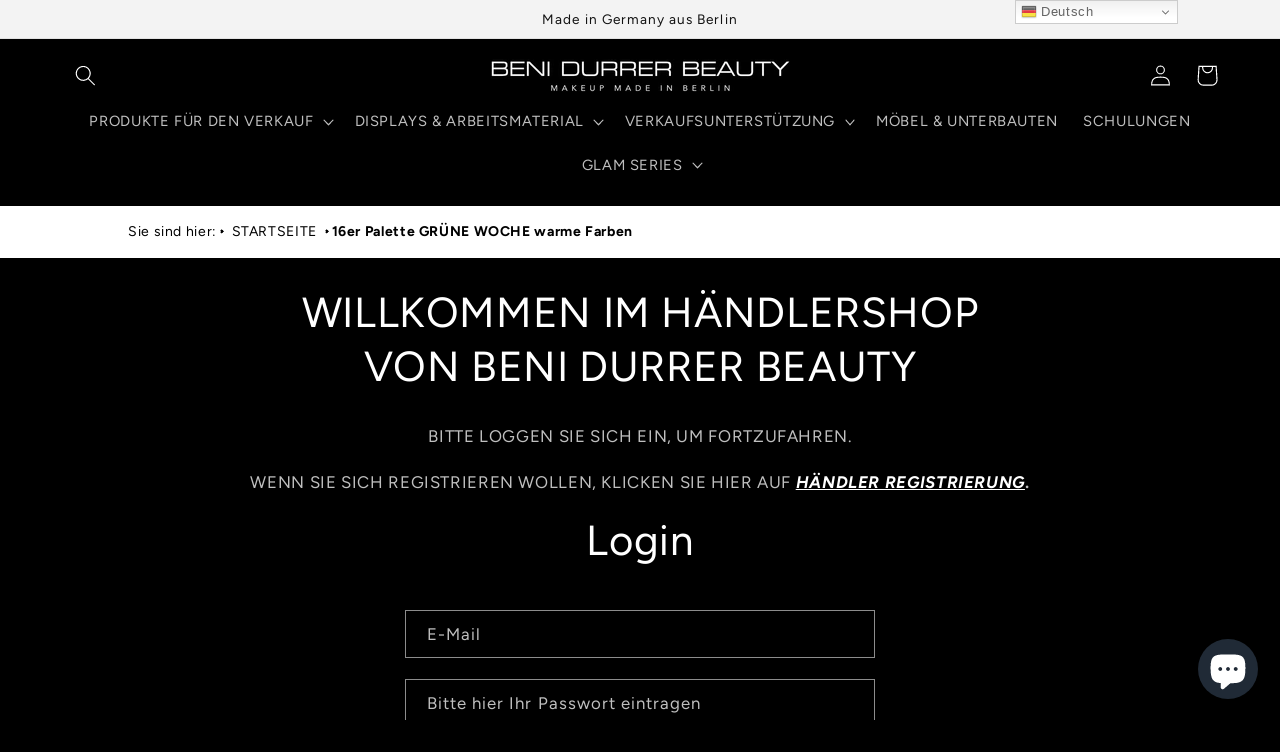

--- FILE ---
content_type: text/html; charset=utf-8
request_url: https://business.benidurrer.com/products/16er-palette-grune-woche-warme-farben
body_size: 54692
content:








    
    
    
      
    
    
















            <style>
                #customer_register_link,
                .customer-login__register,
                .account--register,
                #customer_login .customer__link--centered,
                #customer_login .Link--secondary, 
                .customer-login .button.btn-secondary ~ .hr-or,
                .customer-login .button.btn-secondary ~ .accounts__create-customer {
                    display: none !important;
                }
            </style>
            

<!doctype html>
<html class="no-js" lang="de">
  <head><link href="//business.benidurrer.com/cdn/shop/t/14/assets/bss-hide-variant.css?v=88167733795179218741736777274" rel="stylesheet" type="text/css" media="all" />

    

    

    

    

<link href="//business.benidurrer.com/cdn/shop/t/14/assets/tiny.content.min.css?v=2080" rel="stylesheet" type="text/css" media="all" />
    <meta charset="utf-8">
    <meta http-equiv="X-UA-Compatible" content="IE=edge">
    <meta name="viewport" content="width=device-width,initial-scale=1">
    <meta name="theme-color" content="">
    <link rel="canonical" href="https://business.benidurrer.com/products/16er-palette-grune-woche-warme-farben"><link rel="preconnect" href="https://fonts.shopifycdn.com" crossorigin><title>
      Account
 &ndash; Beni Durrer Beauty Business</title>
    
      <meta name="description" content="GRÜNE WOCHE 16er Palette wiederbefüllbar mit Magneten gefüllt mit folgenden Puderpigmenten: Vanille, Jade, Kiwi, Linde, Senf, Paradies, Dschungel, Apfel, Juwel, Olive, Kobold, Pistazie, Moos, Krokodil, Spinat, Klee Die Produkte von BENI DURRER BEAUTY werden seit über 20 Jahren ohne Tierversuche hergestellt, viele Produ">
    
    

<meta property="og:site_name" content="Beni Durrer Beauty Business">
<meta property="og:url" content="https://business.benidurrer.com/products/16er-palette-grune-woche-warme-farben">
<meta property="og:title" content="16er Palette GRÜNE WOCHE warme Farben">
<meta property="og:type" content="product">
<meta property="og:description" content="GRÜNE WOCHE 16er Palette wiederbefüllbar mit Magneten gefüllt mit folgenden Puderpigmenten: Vanille, Jade, Kiwi, Linde, Senf, Paradies, Dschungel, Apfel, Juwel, Olive, Kobold, Pistazie, Moos, Krokodil, Spinat, Klee Die Produkte von BENI DURRER BEAUTY werden seit über 20 Jahren ohne Tierversuche hergestellt, viele Produ"><meta property="og:image" content="http://business.benidurrer.com/cdn/shop/products/16erPaletteGRUENEWOCHE.png?v=1671713270">
  <meta property="og:image:secure_url" content="https://business.benidurrer.com/cdn/shop/products/16erPaletteGRUENEWOCHE.png?v=1671713270">
  <meta property="og:image:width" content="1772">
  <meta property="og:image:height" content="1772"><meta property="og:price:amount" content="278,00">
  <meta property="og:price:currency" content="EUR"><meta name="twitter:card" content="summary_large_image">
<meta name="twitter:title" content="16er Palette GRÜNE WOCHE warme Farben">
<meta name="twitter:description" content="GRÜNE WOCHE 16er Palette wiederbefüllbar mit Magneten gefüllt mit folgenden Puderpigmenten: Vanille, Jade, Kiwi, Linde, Senf, Paradies, Dschungel, Apfel, Juwel, Olive, Kobold, Pistazie, Moos, Krokodil, Spinat, Klee Die Produkte von BENI DURRER BEAUTY werden seit über 20 Jahren ohne Tierversuche hergestellt, viele Produ">

    <script src="//business.benidurrer.com/cdn/shop/t/14/assets/constants.js?v=58251544750838685771688715929" defer="defer"></script>
    <script src="//business.benidurrer.com/cdn/shop/t/14/assets/pubsub.js?v=158357773527763999511688715930" defer="defer"></script>
    <script src="//business.benidurrer.com/cdn/shop/t/14/assets/global.js?v=118398383388162763661694481555" defer="defer"></script><script src="//business.benidurrer.com/cdn/shop/t/14/assets/animations.js?v=114255849464433187621688715928" defer="defer"></script><script>window.performance && window.performance.mark && window.performance.mark('shopify.content_for_header.start');</script><meta id="shopify-digital-wallet" name="shopify-digital-wallet" content="/58109427883/digital_wallets/dialog">
<link rel="alternate" type="application/json+oembed" href="https://business.benidurrer.com/products/16er-palette-grune-woche-warme-farben.oembed">
<script async="async" src="/checkouts/internal/preloads.js?locale=de-DE"></script>
<script id="shopify-features" type="application/json">{"accessToken":"4caed06fabe366cb7fa83c6618ec8ac7","betas":["rich-media-storefront-analytics"],"domain":"business.benidurrer.com","predictiveSearch":true,"shopId":58109427883,"locale":"de"}</script>
<script>var Shopify = Shopify || {};
Shopify.shop = "business-de-benidurrer.myshopify.com";
Shopify.locale = "de";
Shopify.currency = {"active":"EUR","rate":"1.0"};
Shopify.country = "DE";
Shopify.theme = {"name":"Neuer Shop - Weltraum","id":143059288330,"schema_name":"Dawn","schema_version":"10.0.0","theme_store_id":887,"role":"main"};
Shopify.theme.handle = "null";
Shopify.theme.style = {"id":null,"handle":null};
Shopify.cdnHost = "business.benidurrer.com/cdn";
Shopify.routes = Shopify.routes || {};
Shopify.routes.root = "/";</script>
<script type="module">!function(o){(o.Shopify=o.Shopify||{}).modules=!0}(window);</script>
<script>!function(o){function n(){var o=[];function n(){o.push(Array.prototype.slice.apply(arguments))}return n.q=o,n}var t=o.Shopify=o.Shopify||{};t.loadFeatures=n(),t.autoloadFeatures=n()}(window);</script>
<script id="shop-js-analytics" type="application/json">{"pageType":"product"}</script>
<script defer="defer" async type="module" src="//business.benidurrer.com/cdn/shopifycloud/shop-js/modules/v2/client.init-shop-cart-sync_e98Ab_XN.de.esm.js"></script>
<script defer="defer" async type="module" src="//business.benidurrer.com/cdn/shopifycloud/shop-js/modules/v2/chunk.common_Pcw9EP95.esm.js"></script>
<script defer="defer" async type="module" src="//business.benidurrer.com/cdn/shopifycloud/shop-js/modules/v2/chunk.modal_CzmY4ZhL.esm.js"></script>
<script type="module">
  await import("//business.benidurrer.com/cdn/shopifycloud/shop-js/modules/v2/client.init-shop-cart-sync_e98Ab_XN.de.esm.js");
await import("//business.benidurrer.com/cdn/shopifycloud/shop-js/modules/v2/chunk.common_Pcw9EP95.esm.js");
await import("//business.benidurrer.com/cdn/shopifycloud/shop-js/modules/v2/chunk.modal_CzmY4ZhL.esm.js");

  window.Shopify.SignInWithShop?.initShopCartSync?.({"fedCMEnabled":true,"windoidEnabled":true});

</script>
<script>(function() {
  var isLoaded = false;
  function asyncLoad() {
    if (isLoaded) return;
    isLoaded = true;
    var urls = ["\/\/cdn.shopify.com\/proxy\/dfd95fb23e921ed8d7a375c5cce3c2f28d9a78fc3a2179a6229368f37e89b4bd\/b2b-solution.bsscommerce.com\/js\/bss-b2b-cp.js?shop=business-de-benidurrer.myshopify.com\u0026sp-cache-control=cHVibGljLCBtYXgtYWdlPTkwMA"];
    for (var i = 0; i < urls.length; i++) {
      var s = document.createElement('script');
      s.type = 'text/javascript';
      s.async = true;
      s.src = urls[i];
      var x = document.getElementsByTagName('script')[0];
      x.parentNode.insertBefore(s, x);
    }
  };
  if(window.attachEvent) {
    window.attachEvent('onload', asyncLoad);
  } else {
    window.addEventListener('load', asyncLoad, false);
  }
})();</script>
<script id="__st">var __st={"a":58109427883,"offset":3600,"reqid":"a8ccff0f-dbba-41c8-91af-576c8f660299-1769089639","pageurl":"business.benidurrer.com\/products\/16er-palette-grune-woche-warme-farben","u":"2f7fd92c132c","p":"product","rtyp":"product","rid":8078396424458};</script>
<script>window.ShopifyPaypalV4VisibilityTracking = true;</script>
<script id="captcha-bootstrap">!function(){'use strict';const t='contact',e='account',n='new_comment',o=[[t,t],['blogs',n],['comments',n],[t,'customer']],c=[[e,'customer_login'],[e,'guest_login'],[e,'recover_customer_password'],[e,'create_customer']],r=t=>t.map((([t,e])=>`form[action*='/${t}']:not([data-nocaptcha='true']) input[name='form_type'][value='${e}']`)).join(','),a=t=>()=>t?[...document.querySelectorAll(t)].map((t=>t.form)):[];function s(){const t=[...o],e=r(t);return a(e)}const i='password',u='form_key',d=['recaptcha-v3-token','g-recaptcha-response','h-captcha-response',i],f=()=>{try{return window.sessionStorage}catch{return}},m='__shopify_v',_=t=>t.elements[u];function p(t,e,n=!1){try{const o=window.sessionStorage,c=JSON.parse(o.getItem(e)),{data:r}=function(t){const{data:e,action:n}=t;return t[m]||n?{data:e,action:n}:{data:t,action:n}}(c);for(const[e,n]of Object.entries(r))t.elements[e]&&(t.elements[e].value=n);n&&o.removeItem(e)}catch(o){console.error('form repopulation failed',{error:o})}}const l='form_type',E='cptcha';function T(t){t.dataset[E]=!0}const w=window,h=w.document,L='Shopify',v='ce_forms',y='captcha';let A=!1;((t,e)=>{const n=(g='f06e6c50-85a8-45c8-87d0-21a2b65856fe',I='https://cdn.shopify.com/shopifycloud/storefront-forms-hcaptcha/ce_storefront_forms_captcha_hcaptcha.v1.5.2.iife.js',D={infoText:'Durch hCaptcha geschützt',privacyText:'Datenschutz',termsText:'Allgemeine Geschäftsbedingungen'},(t,e,n)=>{const o=w[L][v],c=o.bindForm;if(c)return c(t,g,e,D).then(n);var r;o.q.push([[t,g,e,D],n]),r=I,A||(h.body.append(Object.assign(h.createElement('script'),{id:'captcha-provider',async:!0,src:r})),A=!0)});var g,I,D;w[L]=w[L]||{},w[L][v]=w[L][v]||{},w[L][v].q=[],w[L][y]=w[L][y]||{},w[L][y].protect=function(t,e){n(t,void 0,e),T(t)},Object.freeze(w[L][y]),function(t,e,n,w,h,L){const[v,y,A,g]=function(t,e,n){const i=e?o:[],u=t?c:[],d=[...i,...u],f=r(d),m=r(i),_=r(d.filter((([t,e])=>n.includes(e))));return[a(f),a(m),a(_),s()]}(w,h,L),I=t=>{const e=t.target;return e instanceof HTMLFormElement?e:e&&e.form},D=t=>v().includes(t);t.addEventListener('submit',(t=>{const e=I(t);if(!e)return;const n=D(e)&&!e.dataset.hcaptchaBound&&!e.dataset.recaptchaBound,o=_(e),c=g().includes(e)&&(!o||!o.value);(n||c)&&t.preventDefault(),c&&!n&&(function(t){try{if(!f())return;!function(t){const e=f();if(!e)return;const n=_(t);if(!n)return;const o=n.value;o&&e.removeItem(o)}(t);const e=Array.from(Array(32),(()=>Math.random().toString(36)[2])).join('');!function(t,e){_(t)||t.append(Object.assign(document.createElement('input'),{type:'hidden',name:u})),t.elements[u].value=e}(t,e),function(t,e){const n=f();if(!n)return;const o=[...t.querySelectorAll(`input[type='${i}']`)].map((({name:t})=>t)),c=[...d,...o],r={};for(const[a,s]of new FormData(t).entries())c.includes(a)||(r[a]=s);n.setItem(e,JSON.stringify({[m]:1,action:t.action,data:r}))}(t,e)}catch(e){console.error('failed to persist form',e)}}(e),e.submit())}));const S=(t,e)=>{t&&!t.dataset[E]&&(n(t,e.some((e=>e===t))),T(t))};for(const o of['focusin','change'])t.addEventListener(o,(t=>{const e=I(t);D(e)&&S(e,y())}));const B=e.get('form_key'),M=e.get(l),P=B&&M;t.addEventListener('DOMContentLoaded',(()=>{const t=y();if(P)for(const e of t)e.elements[l].value===M&&p(e,B);[...new Set([...A(),...v().filter((t=>'true'===t.dataset.shopifyCaptcha))])].forEach((e=>S(e,t)))}))}(h,new URLSearchParams(w.location.search),n,t,e,['guest_login'])})(!0,!0)}();</script>
<script integrity="sha256-4kQ18oKyAcykRKYeNunJcIwy7WH5gtpwJnB7kiuLZ1E=" data-source-attribution="shopify.loadfeatures" defer="defer" src="//business.benidurrer.com/cdn/shopifycloud/storefront/assets/storefront/load_feature-a0a9edcb.js" crossorigin="anonymous"></script>
<script data-source-attribution="shopify.dynamic_checkout.dynamic.init">var Shopify=Shopify||{};Shopify.PaymentButton=Shopify.PaymentButton||{isStorefrontPortableWallets:!0,init:function(){window.Shopify.PaymentButton.init=function(){};var t=document.createElement("script");t.src="https://business.benidurrer.com/cdn/shopifycloud/portable-wallets/latest/portable-wallets.de.js",t.type="module",document.head.appendChild(t)}};
</script>
<script data-source-attribution="shopify.dynamic_checkout.buyer_consent">
  function portableWalletsHideBuyerConsent(e){var t=document.getElementById("shopify-buyer-consent"),n=document.getElementById("shopify-subscription-policy-button");t&&n&&(t.classList.add("hidden"),t.setAttribute("aria-hidden","true"),n.removeEventListener("click",e))}function portableWalletsShowBuyerConsent(e){var t=document.getElementById("shopify-buyer-consent"),n=document.getElementById("shopify-subscription-policy-button");t&&n&&(t.classList.remove("hidden"),t.removeAttribute("aria-hidden"),n.addEventListener("click",e))}window.Shopify?.PaymentButton&&(window.Shopify.PaymentButton.hideBuyerConsent=portableWalletsHideBuyerConsent,window.Shopify.PaymentButton.showBuyerConsent=portableWalletsShowBuyerConsent);
</script>
<script data-source-attribution="shopify.dynamic_checkout.cart.bootstrap">document.addEventListener("DOMContentLoaded",(function(){function t(){return document.querySelector("shopify-accelerated-checkout-cart, shopify-accelerated-checkout")}if(t())Shopify.PaymentButton.init();else{new MutationObserver((function(e,n){t()&&(Shopify.PaymentButton.init(),n.disconnect())})).observe(document.body,{childList:!0,subtree:!0})}}));
</script>
<script id="sections-script" data-sections="header" defer="defer" src="//business.benidurrer.com/cdn/shop/t/14/compiled_assets/scripts.js?v=2080"></script>
<script>window.performance && window.performance.mark && window.performance.mark('shopify.content_for_header.end');</script>

    <style data-shopify>
      @font-face {
  font-family: Figtree;
  font-weight: 400;
  font-style: normal;
  font-display: swap;
  src: url("//business.benidurrer.com/cdn/fonts/figtree/figtree_n4.3c0838aba1701047e60be6a99a1b0a40ce9b8419.woff2") format("woff2"),
       url("//business.benidurrer.com/cdn/fonts/figtree/figtree_n4.c0575d1db21fc3821f17fd6617d3dee552312137.woff") format("woff");
}

      @font-face {
  font-family: Figtree;
  font-weight: 700;
  font-style: normal;
  font-display: swap;
  src: url("//business.benidurrer.com/cdn/fonts/figtree/figtree_n7.2fd9bfe01586148e644724096c9d75e8c7a90e55.woff2") format("woff2"),
       url("//business.benidurrer.com/cdn/fonts/figtree/figtree_n7.ea05de92d862f9594794ab281c4c3a67501ef5fc.woff") format("woff");
}

      @font-face {
  font-family: Figtree;
  font-weight: 400;
  font-style: italic;
  font-display: swap;
  src: url("//business.benidurrer.com/cdn/fonts/figtree/figtree_i4.89f7a4275c064845c304a4cf8a4a586060656db2.woff2") format("woff2"),
       url("//business.benidurrer.com/cdn/fonts/figtree/figtree_i4.6f955aaaafc55a22ffc1f32ecf3756859a5ad3e2.woff") format("woff");
}

      @font-face {
  font-family: Figtree;
  font-weight: 700;
  font-style: italic;
  font-display: swap;
  src: url("//business.benidurrer.com/cdn/fonts/figtree/figtree_i7.06add7096a6f2ab742e09ec7e498115904eda1fe.woff2") format("woff2"),
       url("//business.benidurrer.com/cdn/fonts/figtree/figtree_i7.ee584b5fcaccdbb5518c0228158941f8df81b101.woff") format("woff");
}

      @font-face {
  font-family: Figtree;
  font-weight: 400;
  font-style: normal;
  font-display: swap;
  src: url("//business.benidurrer.com/cdn/fonts/figtree/figtree_n4.3c0838aba1701047e60be6a99a1b0a40ce9b8419.woff2") format("woff2"),
       url("//business.benidurrer.com/cdn/fonts/figtree/figtree_n4.c0575d1db21fc3821f17fd6617d3dee552312137.woff") format("woff");
}

      
        :root,
        .color-background-1 {
          --color-background: 0,0,0;
        
          --gradient-background: #000000;
        
        --color-foreground: 255,255,255;
        --color-shadow: 255,255,255;
        --color-button: 255,255,255;
        --color-button-text: 0,0,0;
        --color-secondary-button: 0,0,0;
        --color-secondary-button-text: 255,255,255;
        --color-link: 255,255,255;
        --color-badge-foreground: 255,255,255;
        --color-badge-background: 0,0,0;
        --color-badge-border: 255,255,255;
        --payment-terms-background-color: rgb(0 0 0);
      }
      
        
        .color-background-2 {
          --color-background: 243,243,243;
        
          --gradient-background: #f3f3f3;
        
        --color-foreground: 18,18,18;
        --color-shadow: 18,18,18;
        --color-button: 18,18,18;
        --color-button-text: 0,0,0;
        --color-secondary-button: 243,243,243;
        --color-secondary-button-text: 18,18,18;
        --color-link: 18,18,18;
        --color-badge-foreground: 18,18,18;
        --color-badge-background: 243,243,243;
        --color-badge-border: 18,18,18;
        --payment-terms-background-color: rgb(243 243 243);
      }
      
        
        .color-inverse {
          --color-background: 36,40,51;
        
          --gradient-background: #242833;
        
        --color-foreground: 255,255,255;
        --color-shadow: 18,18,18;
        --color-button: 255,255,255;
        --color-button-text: 0,0,0;
        --color-secondary-button: 36,40,51;
        --color-secondary-button-text: 255,255,255;
        --color-link: 255,255,255;
        --color-badge-foreground: 255,255,255;
        --color-badge-background: 36,40,51;
        --color-badge-border: 255,255,255;
        --payment-terms-background-color: rgb(36 40 51);
      }
      
        
        .color-accent-1 {
          --color-background: 18,18,18;
        
          --gradient-background: #121212;
        
        --color-foreground: 255,255,255;
        --color-shadow: 18,18,18;
        --color-button: 255,255,255;
        --color-button-text: 18,18,18;
        --color-secondary-button: 18,18,18;
        --color-secondary-button-text: 255,255,255;
        --color-link: 255,255,255;
        --color-badge-foreground: 255,255,255;
        --color-badge-background: 18,18,18;
        --color-badge-border: 255,255,255;
        --payment-terms-background-color: rgb(18 18 18);
      }
      
        
        .color-accent-2 {
          --color-background: 51,79,180;
        
          --gradient-background: #334fb4;
        
        --color-foreground: 255,255,255;
        --color-shadow: 18,18,18;
        --color-button: 255,255,255;
        --color-button-text: 51,79,180;
        --color-secondary-button: 51,79,180;
        --color-secondary-button-text: 255,255,255;
        --color-link: 255,255,255;
        --color-badge-foreground: 255,255,255;
        --color-badge-background: 51,79,180;
        --color-badge-border: 255,255,255;
        --payment-terms-background-color: rgb(51 79 180);
      }
      
      body, .color-background-1, .color-background-2, .color-inverse, .color-accent-1, .color-accent-2 {
        color: rgba(var(--color-foreground), 0.75);
        background-color: rgb(var(--color-background));
      }
      :root {
        --font-body-family: Figtree, sans-serif;
        --font-body-style: normal;
        --font-body-weight: 400;
        --font-body-weight-bold: 700;
        --font-heading-family: Figtree, sans-serif;
        --font-heading-style: normal;
        --font-heading-weight: 400;
        --font-body-scale: 1.05;
        --font-heading-scale: 1.0;
        --media-padding: px;
        --media-border-opacity: 0.05;
        --media-border-width: 1px;
        --media-radius: 0px;
        --media-shadow-opacity: 0.0;
        --media-shadow-horizontal-offset: 0px;
        --media-shadow-vertical-offset: 18px;
        --media-shadow-blur-radius: 5px;
        --media-shadow-visible: 0;
        --page-width: 120rem;
        --page-width-margin: 0rem;
        --product-card-image-padding: 0.0rem;
        --product-card-corner-radius: 0.0rem;
        --product-card-text-alignment: left;
        --product-card-border-width: 0.0rem;
        --product-card-border-opacity: 0.1;
        --product-card-shadow-opacity: 0.0;
        --product-card-shadow-visible: 0;
        --product-card-shadow-horizontal-offset: 0.0rem;
        --product-card-shadow-vertical-offset: 0.4rem;
        --product-card-shadow-blur-radius: 0.5rem;
        --collection-card-image-padding: 0.0rem;
        --collection-card-corner-radius: 0.0rem;
        --collection-card-text-alignment: left;
        --collection-card-border-width: 0.0rem;
        --collection-card-border-opacity: 0.1;
        --collection-card-shadow-opacity: 0.0;
        --collection-card-shadow-visible: 0;
        --collection-card-shadow-horizontal-offset: 0.0rem;
        --collection-card-shadow-vertical-offset: 0.4rem;
        --collection-card-shadow-blur-radius: 0.5rem;
        --blog-card-image-padding: 0.0rem;
        --blog-card-corner-radius: 0.0rem;
        --blog-card-text-alignment: left;
        --blog-card-border-width: 0.0rem;
        --blog-card-border-opacity: 0.1;
        --blog-card-shadow-opacity: 0.0;
        --blog-card-shadow-visible: 0;
        --blog-card-shadow-horizontal-offset: 0.0rem;
        --blog-card-shadow-vertical-offset: 0.4rem;
        --blog-card-shadow-blur-radius: 0.5rem;
        --badge-corner-radius: 4.0rem;
        --popup-border-width: 1px;
        --popup-border-opacity: 0.1;
        --popup-corner-radius: 0px;
        --popup-shadow-opacity: 0.0;
        --popup-shadow-horizontal-offset: 0px;
        --popup-shadow-vertical-offset: 4px;
        --popup-shadow-blur-radius: 5px;
        --drawer-border-width: 1px;
        --drawer-border-opacity: 0.1;
        --drawer-shadow-opacity: 0.0;
        --drawer-shadow-horizontal-offset: 0px;
        --drawer-shadow-vertical-offset: 4px;
        --drawer-shadow-blur-radius: 5px;
        --spacing-sections-desktop: 8px;
        --spacing-sections-mobile: 8px;
        --grid-desktop-vertical-spacing: 8px;
        --grid-desktop-horizontal-spacing: 8px;
        --grid-mobile-vertical-spacing: 4px;
        --grid-mobile-horizontal-spacing: 4px;
        --text-boxes-border-opacity: 0.1;
        --text-boxes-border-width: 0px;
        --text-boxes-radius: 0px;
        --text-boxes-shadow-opacity: 0.0;
        --text-boxes-shadow-visible: 0;
        --text-boxes-shadow-horizontal-offset: 0px;
        --text-boxes-shadow-vertical-offset: 4px;
        --text-boxes-shadow-blur-radius: 5px;
        --buttons-radius: 0px;
        --buttons-radius-outset: 0px;
        --buttons-border-width: 1px;
        --buttons-border-opacity: 1.0;
        --buttons-shadow-opacity: 0.0;
        --buttons-shadow-visible: 0;
        --buttons-shadow-horizontal-offset: 0px;
        --buttons-shadow-vertical-offset: 4px;
        --buttons-shadow-blur-radius: 5px;
        --buttons-border-offset: 0px;
        --inputs-radius: 0px;
        --inputs-border-width: 1px;
        --inputs-border-opacity: 0.55;
        --inputs-shadow-opacity: 0.0;
        --inputs-shadow-horizontal-offset: 0px;
        --inputs-margin-offset: 0px;
        --inputs-shadow-vertical-offset: 2px;
        --inputs-shadow-blur-radius: 5px;
        --inputs-radius-outset: 0px;
        --variant-pills-radius: 40px;
        --variant-pills-border-width: 1px;
        --variant-pills-border-opacity: 0.55;
        --variant-pills-shadow-opacity: 0.0;
        --variant-pills-shadow-horizontal-offset: 0px;
        --variant-pills-shadow-vertical-offset: 4px;
        --variant-pills-shadow-blur-radius: 5px;
      }
      *,
      *::before,
      *::after {
        box-sizing: inherit;
      }
      html {
        box-sizing: border-box;
        font-size: calc(var(--font-body-scale) * 62.5%);
        height: 100%;
      }
      body {
        display: grid;
        grid-template-rows: auto auto 1fr auto;
        grid-template-columns: 100%;
        min-height: 100%;
        margin: 0;
        font-size: 1.5rem;
        letter-spacing: 0.06rem;
        line-height: calc(1 + 0.8 / var(--font-body-scale));
        font-family: var(--font-body-family);
        font-style: var(--font-body-style);
        font-weight: var(--font-body-weight);
      }
      @media screen and (min-width: 750px) {
        body {
          font-size: 1.6rem;
        }
      }
    </style>
    <link href="//business.benidurrer.com/cdn/shop/t/14/assets/weltraum-update.css?v=32914016004540321131698658528" rel="stylesheet" type="text/css" media="all" />
    
    
    
    
    
    <link href="//business.benidurrer.com/cdn/shop/t/14/assets/base.css?v=117828829876360325261691072383" rel="stylesheet" type="text/css" media="all" />
<link rel="preload" as="font" href="//business.benidurrer.com/cdn/fonts/figtree/figtree_n4.3c0838aba1701047e60be6a99a1b0a40ce9b8419.woff2" type="font/woff2" crossorigin><link rel="preload" as="font" href="//business.benidurrer.com/cdn/fonts/figtree/figtree_n4.3c0838aba1701047e60be6a99a1b0a40ce9b8419.woff2" type="font/woff2" crossorigin><link
        rel="stylesheet"
        href="//business.benidurrer.com/cdn/shop/t/14/assets/component-predictive-search.css?v=118923337488134913561688715929"
        media="print"
        onload="this.media='all'"
      ><script>
      document.documentElement.className = document.documentElement.className.replace('no-js', 'js');
      if (Shopify.designMode) {
        document.documentElement.classList.add('shopify-design-mode');
      }
    </script>
  <!-- BEGIN app block: shopify://apps/complianz-gdpr-cookie-consent/blocks/bc-block/e49729f0-d37d-4e24-ac65-e0e2f472ac27 -->

    
    
<link id='complianz-css' rel="stylesheet" href=https://cdn.shopify.com/extensions/019be05e-f673-7a8f-bd4e-ed0da9930f96/gdpr-legal-cookie-75/assets/complainz.css media="print" onload="this.media='all'">
    <style>
        #Compliance-iframe.Compliance-iframe-branded > div.purposes-header,
        #Compliance-iframe.Compliance-iframe-branded > div.cmplc-cmp-header,
        #purposes-container > div.purposes-header,
        #Compliance-cs-banner .Compliance-cs-brand {
            background-color: #ffffff !important;
            color: #000000!important;
        }
        #Compliance-iframe.Compliance-iframe-branded .purposes-header .cmplc-btn-cp ,
        #Compliance-iframe.Compliance-iframe-branded .purposes-header .cmplc-btn-cp:hover,
        #Compliance-iframe.Compliance-iframe-branded .purposes-header .cmplc-btn-back:hover  {
            background-color: #ffffff !important;
            opacity: 1 !important;
        }
        #Compliance-cs-banner .cmplc-toggle .cmplc-toggle-label {
            color: #ffffff!important;
        }
        #Compliance-iframe.Compliance-iframe-branded .purposes-header .cmplc-btn-cp:hover,
        #Compliance-iframe.Compliance-iframe-branded .purposes-header .cmplc-btn-back:hover {
            background-color: #000000!important;
            color: #ffffff!important;
        }
        #Compliance-cs-banner #Compliance-cs-title {
            font-size: 14px !important;
        }
        #Compliance-cs-banner .Compliance-cs-content,
        #Compliance-cs-title,
        .cmplc-toggle-checkbox.granular-control-checkbox span {
            background-color: #ffffff !important;
            color: #000000 !important;
            font-size: 14px !important;
        }
        #Compliance-cs-banner .Compliance-cs-close-btn {
            font-size: 14px !important;
            background-color: #ffffff !important;
        }
        #Compliance-cs-banner .Compliance-cs-opt-group {
            color: #ffffff !important;
        }
        #Compliance-cs-banner .Compliance-cs-opt-group button,
        .Compliance-alert button.Compliance-button-cancel {
            background-color: #4ba733!important;
            color: #ffffff!important;
        }
        #Compliance-cs-banner .Compliance-cs-opt-group button.Compliance-cs-accept-btn,
        #Compliance-cs-banner .Compliance-cs-opt-group button.Compliance-cs-btn-primary,
        .Compliance-alert button.Compliance-button-confirm {
            background-color: #4ba733 !important;
            color: #ffffff !important;
        }
        #Compliance-cs-banner .Compliance-cs-opt-group button.Compliance-cs-reject-btn {
            background-color: #4ba733!important;
            color: #ffffff!important;
        }

        #Compliance-cs-banner .Compliance-banner-content button {
            cursor: pointer !important;
            color: currentColor !important;
            text-decoration: underline !important;
            border: none !important;
            background-color: transparent !important;
            font-size: 100% !important;
            padding: 0 !important;
        }

        #Compliance-cs-banner .Compliance-cs-opt-group button {
            border-radius: 4px !important;
            padding-block: 10px !important;
        }
        @media (min-width: 640px) {
            #Compliance-cs-banner.Compliance-cs-default-floating:not(.Compliance-cs-top):not(.Compliance-cs-center) .Compliance-cs-container, #Compliance-cs-banner.Compliance-cs-default-floating:not(.Compliance-cs-bottom):not(.Compliance-cs-center) .Compliance-cs-container, #Compliance-cs-banner.Compliance-cs-default-floating.Compliance-cs-center:not(.Compliance-cs-top):not(.Compliance-cs-bottom) .Compliance-cs-container {
                width: 560px !important;
            }
            #Compliance-cs-banner.Compliance-cs-default-floating:not(.Compliance-cs-top):not(.Compliance-cs-center) .Compliance-cs-opt-group, #Compliance-cs-banner.Compliance-cs-default-floating:not(.Compliance-cs-bottom):not(.Compliance-cs-center) .Compliance-cs-opt-group, #Compliance-cs-banner.Compliance-cs-default-floating.Compliance-cs-center:not(.Compliance-cs-top):not(.Compliance-cs-bottom) .Compliance-cs-opt-group {
                flex-direction: row !important;
            }
            #Compliance-cs-banner .Compliance-cs-opt-group button:not(:last-of-type),
            #Compliance-cs-banner .Compliance-cs-opt-group button {
                margin-right: 4px !important;
            }
            #Compliance-cs-banner .Compliance-cs-container .Compliance-cs-brand {
                position: absolute !important;
                inset-block-start: 6px;
            }
        }
        #Compliance-cs-banner.Compliance-cs-default-floating:not(.Compliance-cs-top):not(.Compliance-cs-center) .Compliance-cs-opt-group > div, #Compliance-cs-banner.Compliance-cs-default-floating:not(.Compliance-cs-bottom):not(.Compliance-cs-center) .Compliance-cs-opt-group > div, #Compliance-cs-banner.Compliance-cs-default-floating.Compliance-cs-center:not(.Compliance-cs-top):not(.Compliance-cs-bottom) .Compliance-cs-opt-group > div {
            flex-direction: row-reverse;
            width: 100% !important;
        }

        .Compliance-cs-brand-badge-outer, .Compliance-cs-brand-badge, #Compliance-cs-banner.Compliance-cs-default-floating.Compliance-cs-bottom .Compliance-cs-brand-badge-outer,
        #Compliance-cs-banner.Compliance-cs-default.Compliance-cs-bottom .Compliance-cs-brand-badge-outer,
        #Compliance-cs-banner.Compliance-cs-default:not(.Compliance-cs-left) .Compliance-cs-brand-badge-outer,
        #Compliance-cs-banner.Compliance-cs-default-floating:not(.Compliance-cs-left) .Compliance-cs-brand-badge-outer {
            display: none !important
        }

        #Compliance-cs-banner:not(.Compliance-cs-top):not(.Compliance-cs-bottom) .Compliance-cs-container.Compliance-cs-themed {
            flex-direction: row !important;
        }

        #Compliance-cs-banner #Compliance-cs-title,
        #Compliance-cs-banner #Compliance-cs-custom-title {
            justify-self: center !important;
            font-size: 14px !important;
            font-family: -apple-system,sans-serif !important;
            margin-inline: auto !important;
            width: 55% !important;
            text-align: center;
            font-weight: 600;
            visibility: unset;
        }

        @media (max-width: 640px) {
            #Compliance-cs-banner #Compliance-cs-title,
            #Compliance-cs-banner #Compliance-cs-custom-title {
                display: block;
            }
        }

        #Compliance-cs-banner .Compliance-cs-brand img {
            max-width: 110px !important;
            min-height: 32px !important;
        }
        #Compliance-cs-banner .Compliance-cs-container .Compliance-cs-brand {
            background: none !important;
            padding: 0px !important;
            margin-block-start:10px !important;
            margin-inline-start:16px !important;
        }

        #Compliance-cs-banner .Compliance-cs-opt-group button {
            padding-inline: 4px !important;
        }

    </style>
    
    
    
    

    <script type="text/javascript">
        function loadScript(src) {
            return new Promise((resolve, reject) => {
                const s = document.createElement("script");
                s.src = src;
                s.charset = "UTF-8";
                s.onload = resolve;
                s.onerror = reject;
                document.head.appendChild(s);
            });
        }

        function filterGoogleConsentModeURLs(domainsArray) {
            const googleConsentModeComplianzURls = [
                // 197, # Google Tag Manager:
                {"domain":"s.www.googletagmanager.com", "path":""},
                {"domain":"www.tagmanager.google.com", "path":""},
                {"domain":"www.googletagmanager.com", "path":""},
                {"domain":"googletagmanager.com", "path":""},
                {"domain":"tagassistant.google.com", "path":""},
                {"domain":"tagmanager.google.com", "path":""},

                // 2110, # Google Analytics 4:
                {"domain":"www.analytics.google.com", "path":""},
                {"domain":"www.google-analytics.com", "path":""},
                {"domain":"ssl.google-analytics.com", "path":""},
                {"domain":"google-analytics.com", "path":""},
                {"domain":"analytics.google.com", "path":""},
                {"domain":"region1.google-analytics.com", "path":""},
                {"domain":"region1.analytics.google.com", "path":""},
                {"domain":"*.google-analytics.com", "path":""},
                {"domain":"www.googletagmanager.com", "path":"/gtag/js?id=G"},
                {"domain":"googletagmanager.com", "path":"/gtag/js?id=UA"},
                {"domain":"www.googletagmanager.com", "path":"/gtag/js?id=UA"},
                {"domain":"googletagmanager.com", "path":"/gtag/js?id=G"},

                // 177, # Google Ads conversion tracking:
                {"domain":"googlesyndication.com", "path":""},
                {"domain":"media.admob.com", "path":""},
                {"domain":"gmodules.com", "path":""},
                {"domain":"ad.ytsa.net", "path":""},
                {"domain":"dartmotif.net", "path":""},
                {"domain":"dmtry.com", "path":""},
                {"domain":"go.channelintelligence.com", "path":""},
                {"domain":"googleusercontent.com", "path":""},
                {"domain":"googlevideo.com", "path":""},
                {"domain":"gvt1.com", "path":""},
                {"domain":"links.channelintelligence.com", "path":""},
                {"domain":"obrasilinteirojoga.com.br", "path":""},
                {"domain":"pcdn.tcgmsrv.net", "path":""},
                {"domain":"rdr.tag.channelintelligence.com", "path":""},
                {"domain":"static.googleadsserving.cn", "path":""},
                {"domain":"studioapi.doubleclick.com", "path":""},
                {"domain":"teracent.net", "path":""},
                {"domain":"ttwbs.channelintelligence.com", "path":""},
                {"domain":"wtb.channelintelligence.com", "path":""},
                {"domain":"youknowbest.com", "path":""},
                {"domain":"doubleclick.net", "path":""},
                {"domain":"redirector.gvt1.com", "path":""},

                //116, # Google Ads Remarketing
                {"domain":"googlesyndication.com", "path":""},
                {"domain":"media.admob.com", "path":""},
                {"domain":"gmodules.com", "path":""},
                {"domain":"ad.ytsa.net", "path":""},
                {"domain":"dartmotif.net", "path":""},
                {"domain":"dmtry.com", "path":""},
                {"domain":"go.channelintelligence.com", "path":""},
                {"domain":"googleusercontent.com", "path":""},
                {"domain":"googlevideo.com", "path":""},
                {"domain":"gvt1.com", "path":""},
                {"domain":"links.channelintelligence.com", "path":""},
                {"domain":"obrasilinteirojoga.com.br", "path":""},
                {"domain":"pcdn.tcgmsrv.net", "path":""},
                {"domain":"rdr.tag.channelintelligence.com", "path":""},
                {"domain":"static.googleadsserving.cn", "path":""},
                {"domain":"studioapi.doubleclick.com", "path":""},
                {"domain":"teracent.net", "path":""},
                {"domain":"ttwbs.channelintelligence.com", "path":""},
                {"domain":"wtb.channelintelligence.com", "path":""},
                {"domain":"youknowbest.com", "path":""},
                {"domain":"doubleclick.net", "path":""},
                {"domain":"redirector.gvt1.com", "path":""}
            ];

            if (!Array.isArray(domainsArray)) { 
                return [];
            }

            const blockedPairs = new Map();
            for (const rule of googleConsentModeComplianzURls) {
                if (!blockedPairs.has(rule.domain)) {
                    blockedPairs.set(rule.domain, new Set());
                }
                blockedPairs.get(rule.domain).add(rule.path);
            }

            return domainsArray.filter(item => {
                const paths = blockedPairs.get(item.d);
                return !(paths && paths.has(item.p));
            });
        }

        function setupAutoblockingByDomain() {
            // autoblocking by domain
            const autoblockByDomainArray = [];
            const prefixID = '10000' // to not get mixed with real metis ids
            let cmpBlockerDomains = []
            let cmpCmplcVendorsPurposes = {}
            let counter = 1
            for (const object of autoblockByDomainArray) {
                cmpBlockerDomains.push({
                    d: object.d,
                    p: object.path,
                    v: prefixID + counter,
                });
                counter++;
            }
            
            counter = 1
            for (const object of autoblockByDomainArray) {
                cmpCmplcVendorsPurposes[prefixID + counter] = object?.p ?? '1';
                counter++;
            }

            Object.defineProperty(window, "cmp_cmplc_vendors_purposes", {
                get() {
                    return cmpCmplcVendorsPurposes;
                },
                set(value) {
                    cmpCmplcVendorsPurposes = { ...cmpCmplcVendorsPurposes, ...value };
                }
            });
            const basicGmc = true;


            Object.defineProperty(window, "cmp_importblockerdomains", {
                get() {
                    if (basicGmc) {
                        return filterGoogleConsentModeURLs(cmpBlockerDomains);
                    }
                    return cmpBlockerDomains;
                },
                set(value) {
                    cmpBlockerDomains = [ ...cmpBlockerDomains, ...value ];
                }
            });
        }

        function enforceRejectionRecovery() {
            const base = (window._cmplc = window._cmplc || {});
            const featuresHolder = {};

            function lockFlagOn(holder) {
                const desc = Object.getOwnPropertyDescriptor(holder, 'rejection_recovery');
                if (!desc) {
                    Object.defineProperty(holder, 'rejection_recovery', {
                        get() { return true; },
                        set(_) { /* ignore */ },
                        enumerable: true,
                        configurable: false
                    });
                }
                return holder;
            }

            Object.defineProperty(base, 'csFeatures', {
                configurable: false,
                enumerable: true,
                get() {
                    return featuresHolder;
                },
                set(obj) {
                    if (obj && typeof obj === 'object') {
                        Object.keys(obj).forEach(k => {
                            if (k !== 'rejection_recovery') {
                                featuresHolder[k] = obj[k];
                            }
                        });
                    }
                    // we lock it, it won't try to redefine
                    lockFlagOn(featuresHolder);
                }
            });

            // Ensure an object is exposed even if read early
            if (!('csFeatures' in base)) {
                base.csFeatures = {};
            } else {
                // If someone already set it synchronously, merge and lock now.
                base.csFeatures = base.csFeatures;
            }
        }

        function splitDomains(joinedString) {
            if (!joinedString) {
                return []; // empty string -> empty array
            }
            return joinedString.split(";");
        }

        function setupWhitelist() {
            // Whitelist by domain:
            const whitelistString = "";
            const whitelist_array = [...splitDomains(whitelistString)];
            if (Array.isArray(window?.cmp_block_ignoredomains)) {
                window.cmp_block_ignoredomains = [...whitelist_array, ...window.cmp_block_ignoredomains];
            }
        }

        async function initCompliance() {
            const currentCsConfiguration = {"siteId":4358371,"cookiePolicyIds":{"en":10346462},"banner":{"acceptButtonDisplay":true,"rejectButtonDisplay":true,"customizeButtonDisplay":true,"position":"float-center","backgroundOverlay":false,"fontSize":"14px","content":"","acceptButtonCaption":"","rejectButtonCaption":"","customizeButtonCaption":"","backgroundColor":"#ffffff","textColor":"#000000","acceptButtonColor":"#4ba733","acceptButtonCaptionColor":"#ffffff","rejectButtonColor":"#4ba733","rejectButtonCaptionColor":"#ffffff","customizeButtonColor":"#4ba733","customizeButtonCaptionColor":"#ffffff","logo":"data:image\/png;base64,iVBORw0KGgoAAAANSUhEUgAAAfQAAAA0CAYAAAB8ScqKAAAAAXNSR0IArs4c6QAAIABJREFUeF7t3QeULUXVNuD2M2dMmHNCwZyzklRETIiACihgACWZRRRQAUUxgKAimDESxAAqKuaEOaGYc86K2X899fnOX\/TXZ053z8y9c7HPWnfdmTndFXbtvd+dquo8\/\/73v\/\/dTJ+JAhMFJgpMFJgoMFFgnabAeSZAX6fXbxr8RIGJAhMFJgpMFCgUmAB9YoSJAhMFJgpMFJgocC6gwKoEdFmAf\/3rX83\/\/M\/\/NOc5z3kGk7mdRdCGv9Vt+T3P6Wepn7SXPtJf\/l73MWZOGd\/f\/\/735rznPe\/CfLQVWuWZ9u9L6U9bmcvQdoY+H1rV65c2lrJG9dpo75\/\/\/GfhhfxDt\/b6jR172mzzW7uPMe3XPNqHd\/PM0L7ashAesAY1L3TNcYgctddlyLuznq3lzTovhW\/astzV53JmLNv6KTzTZw6Za5fu67P+3s+7bf0ydl3CH\/gnOtjP2s\/\/\/\/jHP8rvy\/FJW+k3\/Fo81xE4UuvT\/Bz5ruekv+Waw1LpsCoBPcQaM7nFlFgtoHnO\/[base64]\/nOd76FZmr56kPjsf0PeW9VAXoW\/7vf\/W7zt7\/9bcg8zvEs4l784hdvLnGJSzQXutCFyndtpUe5WpBvfOMbSwKLtlV93eted8GL+fnPf978\/ve\/X7B8L3KRizRXvvKVR0cezMO4\/\/znPzc\/\/elPGwy2\/vrrN5e61KUWLGDf\/+AHP2h48vq74hWveA4mHEpUNPrTn\/5U2lwKqOrXmvhnTbQVa7cNGOb161\/\/uvnNb35T5nu9612vOf\/5zz906AvP4ytt\/uxnP2v+8Ic\/FPpf61rXKnSJ0vvFL35R+uyy6vuArnYueclLNhe72MWaC1zgAgtGYi3o2rEuxmENA7ZdBkIbEGtQv+AFL9ist956zUUvetFzrG1bqVg3femzNvDq\/vr8HNC2Zle5ylUa\/fug1y9\/+csF76cPndrP4F3zwBPhh6Uo+ZpOP\/nJT5o\/\/vGPS+KbenzRIfX4yAce\/c53vlP0yXKMXT9Xu9rVCh91yUjXhH77298WnZCPdbrwhS\/cW9cYe\/Rh9CfdslS5o8e\/9a1vFR2IlvQRetGNZLHtjIxerP9E2cg0XrLukW06F4\/1pWWXoYA2dMTvfve78rU5XOlKVyoYM7bdpcx11rurDtAN9M53vnPziU98YoFwGXwfYak9F4t4q1vdqtlnn32ae97znoXwsbIwLaay2G2vagihY6V5B4D+6le\/KoLo86QnPak57LDDys8Ew3je+MY3NhtvvHFhCH\/rM6f2eN7xjnc0u+yySxn\/05\/+9Ga\/\/fZbABAKdvPNN2+++MUvNne\/+92bV73qVQX0x37Q5l3veldzn\/vc5xx0qufdp+3M05wB9AMf+MBm1113bS53ucstCHUAybP77rtvc\/DBB5d5MSaucIUrjKJVwAhdHv3oRzcnnHBC6fNzn\/tcUS76shZPfvKTm8MPP7yMJcZen3m1nwF2N7\/5zZsddtih2XbbbYtSjVVvLpTuIx\/5yELTeFV9+6nBF7gC9bve9a7Nwx72sOYud7lL4b8auL\/0pS8122yzTfP1r399gT9qL3BIv+h0jWtco3nnO9\/ZXP\/61y9y9MIXvrDQLUZQ28Psar9+JqFXNEKzBz\/4wYUvGH1o5tmxRqQ1vNe97tW8973vLe3guxg2NY3m0cC8yfNtbnObZs899ywyFbkNTwMPtKmNd9\/VMtJHztExURyOxlWvetUy\/1neX+05PvGJT2yOOOKIBRCje57xjGcsGK3z5ul7RsFlL3vZMu4HPehBzcte9rICWGM\/cQYYuj4Pf\/jDm5e\/\/OWFd+ivN7zhDeXnmeD0n7RYQB8N0aJex\/pdPEOfP+5xj2te8IIXNN\/73vcKPbbffvvmla98ZeGD2sOe1W8cy9DXmjBeb3e72zU\/\/vGPSzs3vvGNm3e\/+93NpS996dF6aSxdF3tv1QL6xz\/+8cLM8QaGTN6iY5QsvEXccccdC4Nj2AhIDeiEVl9DgaoeF8BmqbcBvVZKwOy5z31uUQxjawRqQAfm5hWFwaDYbLPNGso8gA7Axn7agM76jbId0maUlXUhIGhymctcpnna057WPOQhDylglDkE0A855JDyt+9\/\/\/sL4DukzzxrDn0B3dis31Agyfz++te\/Lhg+hP7Vr351MWB8XwM6YPR7IkhD5hWwiDL0OzB8\/vOfX8AwdKwBHW\/71w6B9u1Xm9e85jWLQQrQ0Ymx+tSnPrU0AZT7gFbdX2hGTgP0t771rZtjjz22ufa1rz3K86k99Hvf+97NqaeeWgA4c+87X89lfLxMegFfbLfdds2zn\/3s5vKXv\/zCmEVCADpAJBt4uc5JD+kTDbXxmc98pnjpGUdXG\/rAA5\/+9KcLQJKTRIFEik477bRiKPUNB9eAzhgF6Php7MdYGDsBdAb8S1\/60qKXd9999+bNb35zWeNZOte4\/\/KXv5RoLXmMjpj1vLbQ7JhjjikA\/PjHP75EYI1j5513LnrSus2jRwxt7RnrmWeeWYy5D3\/4w4WP7nSnOzVHH310iVblM6\/NsTQc+t6qBHTeBg+dQmRp1oq+zwTD1MD1da97XQn5sDSPOuqo5r73ve+Csg6gW4wHPOABzf3vf\/+5i71Y\/9rZcsstF5Q3q5nS40nd4x73aN7+9rcX5qSseDd3u9vdelmM7T4D6MKpPPT999+\/PIJOgAug89D1yUNfLkA3v0c84hHFKxzzoXwoDWtrDkJuxvaiF72o0K32fOKhB9CFt4YCxhBAf8pTnlKseopwjz32aG50oxsNniLhx2tAjyIxXqDy+te\/vsytBnS8wAM74IADSp99Ppk\/\/j777LOL0n\/Na15TfvYdJUMRxxipAX2rrbZqHvrQh5Zuxnjp2gfad7jDHYosARMGBEDXn59FPOZ96jWMnJ511lll7KIXvn\/Uox5V5GMxMJvXD6WP9u95z3tKaPR5z3veOfinDy8lWvPtb3+7gATABHBkaosttlgwOKRPrn71q5dwrL8zUNvt9+0v82KMhy9mvYvf9E3PGBNDQERGVIJhT7\/gPaHuPp\/l9tD1CdATlgaqjAS8g3dF3uoUV3uM1pBx9773va9EGffaa69iVC72YSCLptC5ABh+iMbphzF24IEHFiCeB8BJQfDyd9ttt+YjH\/lI0d13vOMdi57YcMMNz2H0z2uvD\/2X45lVCehC7jx0oelTTjllkCdbKysLwEIXxvN33qwQIUvb77WH7jsgspScUb0g2g+gswopcCEaCtyHcmRsUAD5ENw+gl976KxOoF576JtuumkBdGkGoablBHRGEcEc+sm6AHVerPGZO4G\/yU1uUtY7tI+HLuTuZ4Kf8PjQfgNg8dCPP\/74Qo\/Pf\/7zCwBEePEFEKH8KMekaIb0Z46ZG+MQfwnJ8aAoEXNJyB0\/qLegKESN+qx7PRZKEZAfd9xxzWMe85ji5cRoTFtoLHQq5P7Yxz52ASSH9tXm63gujFWGEEBHzxve8IYLId++fRg3mn3zm98sihh\/AGAGUSJdQ9Ygz2o3IXcRhS9\/+cuDaRzeoUc+9rGPFZ5Ad\/IWQ8aaB9B5hTw5dOk7\/zFzq2XpjDPOKJE4niw5ksrBy3QLHcPQEp00nnkRwQC6OTIMhceX4qFbA7RJ1EgUQZt9P3gBmAJ1NS9C9CIOfWlrHh\/[base64]\/WpT5U0BG84xZ5jxoo+oj48dCmPr3zlK72BoEufACbhXFElEYQXv\/jF5bEAuu8UcYru8OD6yPGYedUpBREB9TLWGWi+\/\/3vbzbYYINCQ3ljRYEiKnQAHTivZmelAZ1MkPe+n6UCemjFAbIuP\/zhDwuWyLHDAl58DcrhR7wtKiMaGUeDbjrppJOK8R0ZmgB9zkpmAeKhjwX0dBOPiWKgaAEIDzl5+TUN6DwYBsYrXvGKYiWy\/Cl6YaD73e9+vXOG66KH3gXoJ598cgmDWSeW+0477fT\/Af2pT20O\/k8OfU176EsBdBOwxnKEogF4j1JITng5PXR9CfGLBghb46\/Pfvaz6wyg13KKB0QYgBJFaacLg3es0tQeQBcVWw5Ap+R5+gwNXmMKKM0hYL+mAN3cgN2hhx5a0m1C7QCLHgm9RLfk+kU5PMOgS9pnlho+NwF68uDowbgTtgfk5MTf6BrOkFB+ncpCV2F2z3LC0PYWt7hFiXTc9KY3XXAu+0ZT+xovy\/XcqvTQ5dB5NZtsskkJIcVDr8PpsaZmeRxZUB6MQhvgKZ\/CQ8+WKYCewgahQ98N9dBri7lt7ekPI\/CQFajIu\/gQHOEjViIGEpalIOTx00Y9v\/ZiA3TWrhz6uhJyb8\/BvOW4eMKUJfo\/[base64]\/F7lmyuhpB7iudEGFKQCVyHflKgyFgklzx1PMbIoaMZ3VlraylFe\/rppxceZ8RJazGWg0MrFX0ZOq+u51cloKsiFDbiqQOvIRXHYXohbUytqlJYW6UlL5DSyP7jALp35MTknoZWHddCX28x0eYsQE+41DaTZz3rWSWPLKcD\/IG6MSyWZljXPXSMSMgAurwkJfmEJzyhUdUeA60uilsbHvpSAJ2hZYucPLmwnjw5MMB3y+Gh14Au92ysPEeKXepiFqALkeO9oSBZezvJxdaArj0Akxz6UMWkfe2pmfnkJz9ZImhCnvWOlKFt1iF3YWiGTh9DJmDn\/[base64]\/7W1v6wR0e2h9nzH24e36GWMXwsbD84rihrZtTAr3yJ\/6AxXjX\/3qVxd2iwyR\/\/StzYTcbY9Eo3winzEeI\/P1333HUyWj0hrSJral2ksNtHO2g3d4dQCdAyFnbZfJmDEnPMw7pvsyvnpO9IddIrYpMnQVwkldhb88m\/kYO7lS6U6f2BHhPIkuZ8E7K+mhr01ANzc6N8YOGZF+BeBAXSGj4lFpUIDvWZEABjADIsaVdoYaaUNlYanPr0pAT3HMrAM+ZglkLaBhWmBOUbDEbnazm51ja1Ry6N6zUPob+slY9IMZpAm6AF3InTKMwIW5hN+9R0noX\/hd6FmOJ+3Eo4r3cG4Iuc\/10FcI0NsHy1iPVLkLSQu\/iZRI+wz5WBtG2Qc+8IFSYSzUqV1h0SOPPHLh1K946ArmeO0A2ZoP+aCdkLQIgL28DrvA73L2QLvLQ6+906FnLUSJ2VNP8SXkrviLAeqj+Ew9yJCPcQplexfY2O\/rb0La2bkxBhgDxrxSchdvuzbWh7RrvqJmCtAo\/9ve9rYLFfjaTJU7Wa5D2mPpTL6Fy7NmaScRAwVvQMm64CO82uXRe49jxAhRk0AP2h5ou2ScitDh3AzokfGkI8zd7ikhd6e\/oZ2UyY9+9KOylopLFe\/JmdO92RXVNrCG8PqaenZVArqQOy8HodvbC+YRpra2hcIsULa\/8ABtncjBKAF0TM369m+ohx6B0AeFZ+yzAF0OvVYkBI4XYJ6saMpC2M7vilp4FQmR1fNe16vczWUuoP\/npDj0Ws6QO+OJ15yT4iLsQpZSIKI7Efx5vFZ\/3za+8C1wpUAp3qR56pB7+LI+WKVPn\/oyxhitvEUGqyiUT4AgVe4iVXhbdCrg1qef+hltvuQlL1k4Z8GYc1JcnhsqOzGkIxPSYgyGgw46qOxdTjprCPhmLOQKoIuMob8Cu\/qEsT5j9Z53criJ8QB2nhuQTLSDjslJcQx78xjrHBi\/kL70Q11PE1DHvwDdd\/acSwX4eTHPUV5fjY6wsjC9CGDNP3Eyzq0ees3H8dTxx1vf+taSrmCIWWMfssSgkr5K9LVPqmaoPK3U86sW0FXr8tQx8BCBjpBZBEaBQggeEk9AtSsBVxziE0AnDPaMU+pjFi\/edqpIFwu5twE9DMb44KXI06mSNkZjojjaW9rObSH3NZlDnwXoOVhmzPoHRAOW1kuhmrBeQtQB3\/ro16RVhobB6xw6BWSfLUNV2DW5PmOqAV0xEI96qNcYZS+kn1MCE3LXHrrps\/Zi+iqrGE75X5qC18TwjdE9dj1qQOdxKQob88Gb6Gj\/MYMmOoNBmBPQ6pPiRNpUn0euh\/SZIrukBKMrciKgg7IcliMFkH3ZQu6ey792f9ZbNEetihSQKCUgy+Eq\/y0eeugS\/k\/0VzEhg8dHqkeO3+Ex0eGrPcTeXu9VCeg5y12IKAfL9BWMOuSV6kbbOXIuuEIRIbMAOsamkIQOxx4s004BRAl2FcW1jZPaU5D3FzaV66dAVZwCdb8TcvPxf18PfTUdLNNeP\/OmJG1VorDMkzETcGRcyWkRKIpsKSfFoRuDDqgJufPQGYza9CHkgCmn+hFwim\/ep147bbD0P\/[base64]\/HwTIMH\/2KODKKEmGaR5flKoqr+8maJn0pIkof+J0RzqmKAzVmDefNaaW\/X5WALmydk+LGHCxTEw1Da0uhHcEEhnJhmEr+hBLy95U4WKYPoLeZzXg\/+tGPFovahyALQdoXaczJm63rB8sk5C4sKty1z957N8957nMXAFYO1bzNGXjxRIcq5Jq29VnuAfScPhdApyzl0AFjctFDvGdGGEBVJasgKyduCbsnxFmH3OWcrfXQCx7qnRUMIUrSOMkKI7gdcldwthIHy6AXHs9JcTzhIcaCcTJ8\/GPcobm\/OStCuzGCxijBVLmjiXHxssfyT5S\/NhRJaVshWooMUxQHHALoYw2nLsNX\/07ic2aDXDi+1Y80Qp1inEWnhP8ZXdrxDr7LqWvx7o1fWsbvzjYgB0sBdP0oFFSU6GeRJKH\/WdGE9vhXAtDbfdRnzZvza1\/72pLmHMLHY\/hzpd75rwB0e3SFpnyEq9cGoKfKfTFGScgt1csscFugWLjCt5Qyb87e\/Ny2ti7uQyfclLi14DVQkDlSNukLHoS5+eRY0bEKGV0BOg9BnxQhD503kv7QGkBRPjlYZojQ1blpW8jcgAbY7WPVV\/LobUBnbOpzyCf0M3ZpJcYfxQncFVSuKUCvT4r7whe+UIAznz4KsS72skbylrarMb4B8VIAHY0A7nIBurEwjEQQ8K7tTNnaGEDnoefo1+UEdP0x6MlIvPHwQB25mcVD3kFrPBjjRGRMzU\/qKjzDsLZLRzTL6YOKO30\/9qMvbeXwFlE3hnrfbZMToA+n\/KoEdCF3+1EVhuRgmeFT+9\/CK0whf0ZJUDJyqJgZA8dD1zZmW+rRrwSvBh0g0T5YZjFFR+jyvjCe8DsQ9zOhsLfZfm3GgT2d8nldt63lLPflPvqVIPIGVeCPDYXG4\/U\/LyzHkaoOt7Uq+VSWsjn6HcAKAfYN1VnPKC4\/4wMgy3gArvLatv7kvum2hz72LPf0C7SzD13dBtDNbWTtfeiqkIcCun4ChvKiAJ3nluspAybLefRreDN0XY6jXyPT2rRGInO2mUqJOaNgKaCoTfwv1Gx\/PINjKM8mEpKwN96RX\/U7PRJAT8idhwvQxx4sU+u40ATPM\/qkVITEhfZFmPAufTMP0CMzkTs6Aw\/iRwYsuUr0KNu1OED41iE\/faMA7bHnd7sMEm1UOT5Ed9SAPuYs9z6YMXnofag08pkwp20YBJvwyKEn1Ny32QgDRsUUrFvM5O\/APWeGB9D9HaCPOSmui5EjPPKyQwC9bosyIWAUkTBqwmY8dXe8q2g2\/jUJ6OgpZMbT7eOBtdcroOB\/ldcUuK1ecsmUSEAP\/RQzAmBKjIHHI1KpnVoCz0QRzeKL7CLAA4wg1cFSGKp8hRNjPC0noBsLpSm8KMftcAoRBgVlaNYGdKHPnA\/dl79jOPgfoAvv+z+3WQUI68tZ8I18\/dgohzbRMdujpBdSFLeUy1kyZ\/xtD7c9+7e\/\/e2XDOgJuVt3RXb0ydhTIM3b+FSIk2k0ZKTlxq0AuigJA9zBMtnVMGRNa0MNr6Ax0Jard2Sp6BwDRaomxskQOUyBHIdG5I\/8OQUtV4rqS35d5bzxOyODDKZ4s+adWVX8eca4tMfoweP+bnui\/d31AVyL0WcC9KHcs0oPlsFolKAwOUAcalknL0cgeH4sZgylOMnvyekE0H3nakkKsW84qIvUQEZILuOtAb1PyL1uMwKDqRXg8PjkkoEag8TBG8JZiwH6chfFoQ3jiJAOVY4BIWtCGQqnWye0MgdFPvGY0VEhHFCkDPQrfwiQeQxoEE9+FkDpRztC7fY3o5\/+AKuoDy8wubz\/BkBnxFDWYwE97wExNERLsrnU29ZWCtATcgciwsjCx0Pnbo7kMDn+pDMcIqPK3dY6HyF3njNAdxCW\/PZQnRX5yP7wOB0iYiJZ5E3ESn1BwuBDwLxuXy5dOwwRWw85B+nXrXQMaJ4rA1taRURLnQe5y6eODNQ\/a4fs0a224jKc0Y9OF+Lvc3Vp+pgA\/VwC6Dx0lrpPbgiqQ6jtaYahMHi88whjck6EQBU7xQ44KHFWqluS\/Jzq4KFAVTMzReeQj4S5CCKB4YFRLNmH3kcQ482aBwERqRDOM+Z4qSnmk5eKVwbA5L+EW1niwtVjPMDQWB8A0AlTmZf++yisep7JVfOQvW9e9sUCGopSnUAUbtbQUY+UI4WZ\/fq2ltTFbLOUtHHbTmSLD0XrOWOmvFTP6yNz8Kz0CA+MklbpinZ91qlL5HjoohgOfuFNibJkz7n1Mwa5fN670PKY61OjoOOhyz0LuatMbnvooiH4eux1pOijUIgxJdRsTtYDbwN0dBINGFoU1zZgReRE0BhbiuR8hoJw6GJ9bfHi0RofMOqzN1x\/kel45uaaKKGiSWmvFKl6NoAuh56DSIar4v\/dfZBcN4NB9EotBuMdrwBHHq61XEwfzuo7kUP6xKmWdBJZEhYX0k6uHdhLhZk3eRUZ4AwB9dAmKZ\/0FePYO3QQgxz9\/N17nCrGzrwb39o8QV\/[base64]\/\/a88YDCbkDP8ZV9lVbH98xkiipsSH3ABeDxdoAdh4cjy6Anhy6Z2oeHxqFCq15V4wUhX7om5Pi0HCpgK4NgC5PLaUE0JNWGar8ImP4n9x1fRZb2\/q7nCCJZgwNxidQibeKDjnLHaAPlZF6bOFJfYliucBJFIROEsqvb4ocSpPa0DE\/fEeuoi9sr4xDlLPrzTUHXeGf2tiZRdO2585Y1TZ5p3uH6Fd6jqyQx1zOQocP5d\/FDBx6NNtGGRyiCIyOPg7LmDVY6XdWJaArWBJOjrU6jwgWPnvOKWSehBCYhYrC9n+UapiOsheCXw5AN0aMQImkfUpWZSxGvuUtb7mwBWQoUCQ0zbJ2qYA2k2NXvAI0ImyUi+gGQZVakH\/Lvsp5dOz6Xj\/WQpFi2yqf1179vLFYG2AQWplPwuxdxkA9b+FBWw6BlNRDvK0caBLln\/VGY32KwAj3ZYtOwK7+3ztoCvi0J9WTCvh5c+z63hpIGVkDPFgfVGFOwA\/[base64]\/wlnQmp2mIUbBYX6mxYVyjMccLHcaMc8icVvLZVQXosSLrCfcRkBo46sVoK\/k675rvYnnOE\/TFrLwwtTbjgdaeeM38tQD0XdjQgDAm7F3Prd1OFEOEfylKoJ7HUECv+62957TZZ1xRQJ6N0RbDbN77+gnw11Z9mz41\/fLdmHWqgaOeb3uctdGxlH7aQJU8aM2P+bleu3l0a\/NTe+1qWRmylvOUa+Qk\/Y1VrHXErosH+9A8a1TzTa2L0m7tMGh3KWBTr1EiA20AXUr70a+1TPtbvTsnYff0G50ZvdNXZ9W6POmyIe+2x7qYPA1tt4u\/[base64]\/PYNb38\/7e1Y+2u8ZXP1sfQOH5xcY3b+zLvxqLj2dsf+05912DPLcSdOg6hGXI\/FZiTH36b\/PSPHnoanPe2Oet16xxzuPlvDdPRvrQYXpm3aTABOjr5rr1HnVOn6qBPadN+a59vC5lMEuJ1SdZ5YQsbS12epWT+OqrHr1XH3FZg3TazOTqdnP6V\/vEqrTnnfaxlZnzrPGlv65jLGcZD\/MIX8+hpqW\/56S\/Iadu1XcFzFqXnIaXUwproO6iZT2H0LV9KltAx\/9jTifLuHOm\/izg6wKhmoZj+u4yaNrGyyzQa5+oVxvBiwFlzUs5sniWLGW9+vLBPHrU3+dUttpoz2mLy0HLefw\/fb92KTAB+tql\/xrrvQYGnfq9BvYo9Pr40PbgovwDogHqWWdu10rdMwHy9lGQ7WM0u5R8xtsGmCiz+ohY7wfM5xko5h2jI31kPEO9s4BgrbDrS2Bq+s27Lzs0zpjmHYPq+dwKlmdrL3mWMs+a1PwQ\/ohRsxgNF\/Mm5wFJjvI1zhyxqq\/2Uc5DhaT2gGsa1DwyD9DzXgze0KD9XuhujPWxz1mDrn5q47QPbWcZs7WRYhzh49xfnnU07xyXPIH6UG5at56fAH3dWq\/Bo42gu87w+9\/\/fnOHO9xh4bKJfOcCDwLvApNaGXR5Oi78cBOWS1\/cpLQY0FAkLnfw\/wYbbFBA1gUP7lx2HaTbu2qADoi5CvQrX\/nKOS7ncHGCS1NcEFJ\/[base64]\/Pa3vy2XpYy9Pnew0pleWGsUmAB9rZF+zXQc5eYaRteVvvGNb2zcNx9PyP3cbkW6853vXK7epOwW8ypc6ejazE033bR51rOeVZTYYiF6V5K6qeuJT3xiuSnOvcgUi7viKad2WBpVjjrqqOZ1r3tdc6973WsBDBkEroUFEHV\/AUsK94gjjli4LYkSdO2iG8\/23nvvzisXvWseFKBbynKPsytW3W411kN3BaP7so855phmq622KgutLYr19re\/fQEHNFxvvfU6lXM8VFeVursdsB5++OELHuAsAHBVrj7d+Ofjyll93ve+923ud7\/7LdC6fh8N3F7nalngbU0S3dhyyy3LlcNDAV3f2thnn32K0YYWXR\/G4X777Vdu0bNWrk0NrdxN7S5s19gO\/YQngDk+w0eMNjfDucYTP3Td8uc9Nwvq05XLWR+g++AHP3jmNb\/49U1velNzn\/vcp1w36tY+ALrnnnsuXM1Z05w8POhBDyrXKzNk+gD6zjvvXK7+dRtYF6ADc+vlClByyaAwH\/Lu1rZDDjlkMD8Ppfv0\/NqnwAToa38NVnQEUc4A5IQTTmhucIMbFOBOKPjQQw8td0bzzimCLkBPWJsHR0FSGgceeGDzile8olyHuliOGqC7PpGCppAA3EMe8pAFT6MdQkeMl7\/85cXTBGK57SlEmuU53+Y2tzkHoANFwBpAn\/Uexf2oRz2qjM+Vkscee2xRyu6ZDzD1BfYAyXHHHdeY94YbbljmwhtkYJgPxQ\/Un\/GMZ5SIQJdyNvaAHUOLMjYu4BrA6xoTQEc3xpv+gNinP\/3p5slPfnLz4he\/uPSb99Ovvn7605+W9QR0vOIYe3WYuS8N0m4A\/cpXvnLz+Mc\/vpPHRSAOOuighlHpymTXWIooWKvlAnQGDkPWFaHvf\/\/7myOPPLKAnKtru8Lnrm\/dYYcdyloZu8+88PnRRx9dQPNFL3pRSRf84Ac\/[base64]\/D6hF15il2A7j2AzvvaZpttSiThKU95SjFudtttt8EeTQAd+Lo\/+qMf\/WgBEDQG0JTx7rvvXkLy+++\/\/[base64]\/1157dQK6eQF0IVV5T+MVqhRJSDqgF5Grh7T5+te\/vuTv119\/\/YaiBbQ885NPPrmEYU866aRODz1rZY5JTTzykY8sbQFctOZBd0U1DAGd5VpFY7SRe671bb0\/9KEPlb+3dw8wtswZkCZP7BmeLQNiTD2B8TDgFvPQ8SIjUhRC2gcgSYFsu+22JSRt7tIsY6ID3gGsDDO8YV3MU3sPf\/jDy5y6jEkpCnzHqEMPzwBGPA\/Uu7xj\/EqWpAzk\/[base64]\/z9GTdbLfHno1lW7qSJ\/9rOfXTxTdQnm1c6hC7kz5qQeeOho7t0UbI2lRR9A1y8ARSdgaOzAR2oHoPv7UgCdYchDB8bf\/e53y8\/6uMY1rtFpHKK9kLsxMF71Hd6b5aHHMOYZi1jhJWs\/i25dHnrNB21B7wPoH\/7wh5tdd9211AmIfBiLQkCRK0V7eKBtDI9SKNNLq5oCE6Cv6uVZ+uDagC6sKr8rb77RRhsVxcW6F\/JcDNApCMU+QtMUhQ\/wANZCzF3KCzgxJISb5Qv1BdQpQMDRpcT8LTlJIfQAXcLMbe80oWXeu7HJzwN9SpMHBBS32267Tu9EW5tttlnxbHiE9WcoiORd4wGcAF34HqCkdoHXfcYZZxRA55kyHtqArl\/roBreuM3F3ClqgMQwEGnpApeE3EVFtMMQ8B4jTjEj5d4G9OTQGWZSEyqpA+ip8l4pQE\/IHaArXANceFM+Xd94dakeOuMQPQA679taM4xS9NgusPSMiBVDVEFf6D+LBsapD56xELsICSNENEQhZxcfBdAVxTGQl8NDrwEdT6GlVIYokXHgvVmRnaVrmamF1UKBCdBXy0qs0DjiwaZKmpJksQMwIXRAyPt773vfW4CkLhaiACgfQCIkyouPd61dW2J4M\/LpQpTtvCQgAui8eVXuDAGKRf+UGfCotw\/Fs6YgFUjVeWzerL6lBLJnGcmybe2UU04pHr13hM3POuusMifAKWTa9TEHnjDPJqDvubFgnmgG8JSzBui2EwErdQoMDmHg448\/vnn605\/+f6rcjUd+HSAorFPdngiFCAkwYliJRtQAE6NN3laolWerHoBXzusFit5NbUEd5cg6Go81VpSW+fNiUyQ3hCahg+p2Xq617\/[base64]\/ceD\/72c+W3HO9b1aBkvA4BVl7NMkT+5+XYp48U8C\/+eabl+K\/ropm\/SXfjSZAf56nNI\/oMUjQCzCYn3GpUzAOqQrFh\/Yso1c7vWE8DBHKWaGe+RtTPC4pDuuz8cYbdwK6XKlnslMBrawxUG7XRmQuxsdTFqEReq+BRxGf\/HM7796HDubCUNRvquvb78mh40M1GDkrwFxFghh0W2yxxTkAb16\/NcgaM4NT\/QA6ahev3+52tyvFbrOq3BmfDEqfFG7635a0nJvQBlwFcWgHOPVjlwQex6+MgtqA8j3DluFlG2cMBvQCvoro2tEA39nCaD1Sed+mhYiQPgF\/3icHjHDzN5auuoG+NJ2eWzcoMAH6urFOo0eZkHR9HCWBr09HS4iV4OdUqVo5+pt2oihy6ltORIvlr52295cIQdrLO1Fk9eEqMT7SXz1p32m79s59n\/b0o3\/eTP2s77v2HOfdeHNjw8pdC4PWtTeUeRl7vpu1f9\/3WSu0ybsB9VT514VqMSQCFtpOuDxr23WQirHndLmsU\/pLZCA55DEeesY1q299xiCrD5UxLsDqvVnv9hEI7cfwzPhDl1m7HnxPNmJI1TUc+mwXdNZ9hPc9gw\/9n35q+uWdeNIxZmPctj3pWv7aNSShgzb1GeMlbfh7ZHdscWMfWk\/PrA4KTIC+OtZhxUbRpaADYhH0gGFAtmsweTZKulZQUXrt99NPDUqLecH1810Aku\/bQN8eb+1lLgZEGddi816OhWnPq2setQGV8bSfS3qhTcP2PLp+n0WHrOesdVlsrIvRpua7Wc\/NarsvvwxZm7qvxebUloU+77XHG+MIzWvDqItvu8L+s\/4WGZxH94wna7qm+HzIekzPrgwFJkBfGbpOrU4UmCgwUWCiwESBNUqBCdDXKLmnziYKTBSYKDBRYKLAylDg\/wFoWrTMFEgg6AAAAABJRU5ErkJggg==","brandTextColor":"#000000","brandBackgroundColor":"#ffffff","applyStyles":"false"},"whitelabel":true};
            const preview_config = {"format_and_position":{"has_background_overlay":false,"position":"float-center"},"text":{"fontsize":"14px","content":{"main":"","accept":"","reject":"","learnMore":""}},"theme":{"setting_type":2,"standard":{"subtype":"light"},"color":{"selected_color":"Mint","selected_color_style":"neutral"},"custom":{"main":{"background":"#ffffff","text":"#000000"},"acceptButton":{"background":"#4ba733","text":"#ffffff"},"rejectButton":{"background":"#4ba733","text":"#ffffff"},"learnMoreButton":{"background":"#4ba733","text":"#ffffff"}},"logo":{"type":3,"add_from_url":{"url":"","brand_header_color":"#ffffff","brand_text_color":"#000000"},"upload":{"src":"data:image\/png;base64,iVBORw0KGgoAAAANSUhEUgAAAfQAAAA0CAYAAAB8ScqKAAAAAXNSR0IArs4c6QAAIABJREFUeF7t3QeULUXVNuD2M2dMmHNCwZyzklRETIiACihgACWZRRRQAUUxgKAimDESxAAqKuaEOaGYc86K2X899fnOX\/TXZ053z8y9c7HPWnfdmTndFXbtvd+dquo8\/\/73v\/\/dTJ+JAhMFJgpMFJgoMFFgnabAeSZAX6fXbxr8RIGJAhMFJgpMFCgUmAB9YoSJAhMFJgpMFJgocC6gwKoEdFmAf\/3rX83\/\/M\/\/NOc5z3kGk7mdRdCGv9Vt+T3P6Wepn7SXPtJf\/l73MWZOGd\/f\/\/735rznPe\/CfLQVWuWZ9u9L6U9bmcvQdoY+H1rV65c2lrJG9dpo75\/\/\/GfhhfxDt\/b6jR172mzzW7uPMe3XPNqHd\/PM0L7ashAesAY1L3TNcYgctddlyLuznq3lzTovhW\/astzV53JmLNv6KTzTZw6Za5fu67P+3s+7bf0ydl3CH\/gnOtjP2s\/\/\/\/jHP8rvy\/FJW+k3\/Fo81xE4UuvT\/Bz5ruekv+Waw1LpsCoBPcQaM7nFlFgtoHnO\/[base64]\/nOd76FZmr56kPjsf0PeW9VAXoW\/7vf\/W7zt7\/9bcg8zvEs4l784hdvLnGJSzQXutCFyndtpUe5WpBvfOMbSwKLtlV93eted8GL+fnPf978\/ve\/X7B8L3KRizRXvvKVR0cezMO4\/\/znPzc\/\/elPGwy2\/vrrN5e61KUWLGDf\/+AHP2h48vq74hWveA4mHEpUNPrTn\/5U2lwKqOrXmvhnTbQVa7cNGOb161\/\/uvnNb35T5nu9612vOf\/5zz906AvP4ytt\/uxnP2v+8Ic\/FPpf61rXKnSJ0vvFL35R+uyy6vuArnYueclLNhe72MWaC1zgAgtGYi3o2rEuxmENA7ZdBkIbEGtQv+AFL9ist956zUUvetFzrG1bqVg3femzNvDq\/vr8HNC2Zle5ylUa\/fug1y9\/+csF76cPndrP4F3zwBPhh6Uo+ZpOP\/nJT5o\/\/vGPS+KbenzRIfX4yAce\/c53vlP0yXKMXT9Xu9rVCh91yUjXhH77298WnZCPdbrwhS\/cW9cYe\/Rh9CfdslS5o8e\/9a1vFR2IlvQRetGNZLHtjIxerP9E2cg0XrLukW06F4\/1pWWXoYA2dMTvfve78rU5XOlKVyoYM7bdpcx11rurDtAN9M53vnPziU98YoFwGXwfYak9F4t4q1vdqtlnn32ae97znoXwsbIwLaay2G2vagihY6V5B4D+6le\/KoLo86QnPak57LDDys8Ew3je+MY3NhtvvHFhCH\/rM6f2eN7xjnc0u+yySxn\/05\/+9Ga\/\/fZbABAKdvPNN2+++MUvNne\/+92bV73qVQX0x37Q5l3veldzn\/vc5xx0qufdp+3M05wB9AMf+MBm1113bS53ucstCHUAybP77rtvc\/DBB5d5MSaucIUrjKJVwAhdHv3oRzcnnHBC6fNzn\/tcUS76shZPfvKTm8MPP7yMJcZen3m1nwF2N7\/5zZsddtih2XbbbYtSjVVvLpTuIx\/5yELTeFV9+6nBF7gC9bve9a7Nwx72sOYud7lL4b8auL\/0pS8122yzTfP1r399gT9qL3BIv+h0jWtco3nnO9\/ZXP\/61y9y9MIXvrDQLUZQ28Psar9+JqFXNEKzBz\/4wYUvGH1o5tmxRqQ1vNe97tW8973vLe3guxg2NY3m0cC8yfNtbnObZs899ywyFbkNTwMPtKmNd9\/VMtJHztExURyOxlWvetUy\/1neX+05PvGJT2yOOOKIBRCje57xjGcsGK3z5ul7RsFlL3vZMu4HPehBzcte9rICWGM\/cQYYuj4Pf\/jDm5e\/\/OWFd+ivN7zhDeXnmeD0n7RYQB8N0aJex\/pdPEOfP+5xj2te8IIXNN\/73vcKPbbffvvmla98ZeGD2sOe1W8cy9DXmjBeb3e72zU\/\/vGPSzs3vvGNm3e\/+93NpS996dF6aSxdF3tv1QL6xz\/+8cLM8QaGTN6iY5QsvEXccccdC4Nj2AhIDeiEVl9DgaoeF8BmqbcBvVZKwOy5z31uUQxjawRqQAfm5hWFwaDYbLPNGso8gA7Axn7agM76jbId0maUlXUhIGhymctcpnna057WPOQhDylglDkE0A855JDyt+9\/\/\/sL4DukzzxrDn0B3dis31Agyfz++te\/Lhg+hP7Vr351MWB8XwM6YPR7IkhD5hWwiDL0OzB8\/vOfX8AwdKwBHW\/71w6B9u1Xm9e85jWLQQrQ0Ymx+tSnPrU0AZT7gFbdX2hGTgP0t771rZtjjz22ufa1rz3K86k99Hvf+97NqaeeWgA4c+87X89lfLxMegFfbLfdds2zn\/3s5vKXv\/zCmEVCADpAJBt4uc5JD+kTDbXxmc98pnjpGUdXG\/rAA5\/+9KcLQJKTRIFEik477bRiKPUNB9eAzhgF6Php7MdYGDsBdAb8S1\/60qKXd9999+bNb35zWeNZOte4\/\/KXv5RoLXmMjpj1vLbQ7JhjjikA\/PjHP75EYI1j5513LnrSus2jRwxt7RnrmWeeWYy5D3\/4w4WP7nSnOzVHH310iVblM6\/NsTQc+t6qBHTeBg+dQmRp1oq+zwTD1MD1da97XQn5sDSPOuqo5r73ve+Csg6gW4wHPOABzf3vf\/+5i71Y\/9rZcsstF5Q3q5nS40nd4x73aN7+9rcX5qSseDd3u9vdelmM7T4D6MKpPPT999+\/PIJOgAug89D1yUNfLkA3v0c84hHFKxzzoXwoDWtrDkJuxvaiF72o0K32fOKhB9CFt4YCxhBAf8pTnlKseopwjz32aG50oxsNniLhx2tAjyIxXqDy+te\/vsytBnS8wAM74IADSp99Ppk\/\/j777LOL0n\/Na15TfvYdJUMRxxipAX2rrbZqHvrQh5Zuxnjp2gfad7jDHYosARMGBEDXn59FPOZ96jWMnJ511lll7KIXvn\/Uox5V5GMxMJvXD6WP9u95z3tKaPR5z3veOfinDy8lWvPtb3+7gATABHBkaosttlgwOKRPrn71q5dwrL8zUNvt9+0v82KMhy9mvYvf9E3PGBNDQERGVIJhT7\/gPaHuPp\/l9tD1CdATlgaqjAS8g3dF3uoUV3uM1pBx9773va9EGffaa69iVC72YSCLptC5ABh+iMbphzF24IEHFiCeB8BJQfDyd9ttt+YjH\/lI0d13vOMdi57YcMMNz2H0z2uvD\/2X45lVCehC7jx0oelTTjllkCdbKysLwEIXxvN33qwQIUvb77WH7jsgspScUb0g2g+gswopcCEaCtyHcmRsUAD5ENw+gl976KxOoF576JtuumkBdGkGoablBHRGEcEc+sm6AHVerPGZO4G\/yU1uUtY7tI+HLuTuZ4Kf8PjQfgNg8dCPP\/74Qo\/Pf\/7zCwBEePEFEKH8KMekaIb0Z46ZG+MQfwnJ8aAoEXNJyB0\/qLegKESN+qx7PRZKEZAfd9xxzWMe85ji5cRoTFtoLHQq5P7Yxz52ASSH9tXm63gujFWGEEBHzxve8IYLId++fRg3mn3zm98sihh\/AGAGUSJdQ9Ygz2o3IXcRhS9\/+cuDaRzeoUc+9rGPFZ5Ad\/IWQ8aaB9B5hTw5dOk7\/zFzq2XpjDPOKJE4niw5ksrBy3QLHcPQEp00nnkRwQC6OTIMhceX4qFbA7RJ1EgUQZt9P3gBmAJ1NS9C9CIOfWlrHh\/[base64]\/WpT5U0BG84xZ5jxoo+oj48dCmPr3zlK72BoEufACbhXFElEYQXv\/jF5bEAuu8UcYru8OD6yPGYedUpBREB9TLWGWi+\/\/3vbzbYYINCQ3ljRYEiKnQAHTivZmelAZ1MkPe+n6UCemjFAbIuP\/zhDwuWyLHDAl58DcrhR7wtKiMaGUeDbjrppJOK8R0ZmgB9zkpmAeKhjwX0dBOPiWKgaAEIDzl5+TUN6DwYBsYrXvGKYiWy\/Cl6YaD73e9+vXOG66KH3gXoJ598cgmDWSeW+0477fT\/Af2pT20O\/k8OfU176EsBdBOwxnKEogF4j1JITng5PXR9CfGLBghb46\/Pfvaz6wyg13KKB0QYgBJFaacLg3es0tQeQBcVWw5Ap+R5+gwNXmMKKM0hYL+mAN3cgN2hhx5a0m1C7QCLHgm9RLfk+kU5PMOgS9pnlho+NwF68uDowbgTtgfk5MTf6BrOkFB+ncpCV2F2z3LC0PYWt7hFiXTc9KY3XXAu+0ZT+xovy\/XcqvTQ5dB5NZtsskkJIcVDr8PpsaZmeRxZUB6MQhvgKZ\/CQ8+WKYCewgahQ98N9dBri7lt7ekPI\/CQFajIu\/gQHOEjViIGEpalIOTx00Y9v\/ZiA3TWrhz6uhJyb8\/BvOW4eMKUJfo\/[base64]\/F7lmyuhpB7iudEGFKQCVyHflKgyFgklzx1PMbIoaMZ3VlraylFe\/rppxceZ8RJazGWg0MrFX0ZOq+u51cloKsiFDbiqQOvIRXHYXohbUytqlJYW6UlL5DSyP7jALp35MTknoZWHddCX28x0eYsQE+41DaTZz3rWSWPLKcD\/IG6MSyWZljXPXSMSMgAurwkJfmEJzyhUdUeA60uilsbHvpSAJ2hZYucPLmwnjw5MMB3y+Gh14Au92ysPEeKXepiFqALkeO9oSBZezvJxdaArj0Akxz6UMWkfe2pmfnkJz9ZImhCnvWOlKFt1iF3YWiGTh9DJmDn\/[base64]\/7W1v6wR0e2h9nzH24e36GWMXwsbD84rihrZtTAr3yJ\/6AxXjX\/3qVxd2iwyR\/\/StzYTcbY9Eo3winzEeI\/P1333HUyWj0hrSJral2ksNtHO2g3d4dQCdAyFnbZfJmDEnPMw7pvsyvnpO9IddIrYpMnQVwkldhb88m\/kYO7lS6U6f2BHhPIkuZ8E7K+mhr01ANzc6N8YOGZF+BeBAXSGj4lFpUIDvWZEABjADIsaVdoYaaUNlYanPr0pAT3HMrAM+ZglkLaBhWmBOUbDEbnazm51ja1Ry6N6zUPob+slY9IMZpAm6AF3InTKMwIW5hN+9R0noX\/hd6FmOJ+3Eo4r3cG4Iuc\/10FcI0NsHy1iPVLkLSQu\/iZRI+wz5WBtG2Qc+8IFSYSzUqV1h0SOPPHLh1K946ArmeO0A2ZoP+aCdkLQIgL28DrvA73L2QLvLQ6+906FnLUSJ2VNP8SXkrviLAeqj+Ew9yJCPcQplexfY2O\/rb0La2bkxBhgDxrxSchdvuzbWh7RrvqJmCtAo\/9ve9rYLFfjaTJU7Wa5D2mPpTL6Fy7NmaScRAwVvQMm64CO82uXRe49jxAhRk0AP2h5ou2ScitDh3AzokfGkI8zd7ikhd6e\/oZ2UyY9+9KOylopLFe\/JmdO92RXVNrCG8PqaenZVArqQOy8HodvbC+YRpra2hcIsULa\/8ABtncjBKAF0TM369m+ohx6B0AeFZ+yzAF0OvVYkBI4XYJ6saMpC2M7vilp4FQmR1fNe16vczWUuoP\/npDj0Ws6QO+OJ15yT4iLsQpZSIKI7Efx5vFZ\/3za+8C1wpUAp3qR56pB7+LI+WKVPn\/oyxhitvEUGqyiUT4AgVe4iVXhbdCrg1qef+hltvuQlL1k4Z8GYc1JcnhsqOzGkIxPSYgyGgw46qOxdTjprCPhmLOQKoIuMob8Cu\/qEsT5j9Z53criJ8QB2nhuQTLSDjslJcQx78xjrHBi\/kL70Q11PE1DHvwDdd\/acSwX4eTHPUV5fjY6wsjC9CGDNP3Eyzq0ees3H8dTxx1vf+taSrmCIWWMfssSgkr5K9LVPqmaoPK3U86sW0FXr8tQx8BCBjpBZBEaBQggeEk9AtSsBVxziE0AnDPaMU+pjFi\/edqpIFwu5twE9DMb44KXI06mSNkZjojjaW9rObSH3NZlDnwXoOVhmzPoHRAOW1kuhmrBeQtQB3\/ro16RVhobB6xw6BWSfLUNV2DW5PmOqAV0xEI96qNcYZS+kn1MCE3LXHrrps\/Zi+iqrGE75X5qC18TwjdE9dj1qQOdxKQob88Gb6Gj\/MYMmOoNBmBPQ6pPiRNpUn0euh\/SZIrukBKMrciKgg7IcliMFkH3ZQu6ey792f9ZbNEetihSQKCUgy+Eq\/y0eeugS\/k\/0VzEhg8dHqkeO3+Ex0eGrPcTeXu9VCeg5y12IKAfL9BWMOuSV6kbbOXIuuEIRIbMAOsamkIQOxx4s004BRAl2FcW1jZPaU5D3FzaV66dAVZwCdb8TcvPxf18PfTUdLNNeP\/OmJG1VorDMkzETcGRcyWkRKIpsKSfFoRuDDqgJufPQGYza9CHkgCmn+hFwim\/ep147bbD0P\/[base64]\/HwTIMH\/2KODKKEmGaR5flKoqr+8maJn0pIkof+J0RzqmKAzVmDefNaaW\/X5WALmydk+LGHCxTEw1Da0uhHcEEhnJhmEr+hBLy95U4WKYPoLeZzXg\/+tGPFovahyALQdoXaczJm63rB8sk5C4sKty1z957N8957nMXAFYO1bzNGXjxRIcq5Jq29VnuAfScPhdApyzl0AFjctFDvGdGGEBVJasgKyduCbsnxFmH3OWcrfXQCx7qnRUMIUrSOMkKI7gdcldwthIHy6AXHs9JcTzhIcaCcTJ8\/GPcobm\/OStCuzGCxijBVLmjiXHxssfyT5S\/NhRJaVshWooMUxQHHALoYw2nLsNX\/07ic2aDXDi+1Y80Qp1inEWnhP8ZXdrxDr7LqWvx7o1fWsbvzjYgB0sBdP0oFFSU6GeRJKH\/WdGE9vhXAtDbfdRnzZvza1\/72pLmHMLHY\/hzpd75rwB0e3SFpnyEq9cGoKfKfTFGScgt1csscFugWLjCt5Qyb87e\/Ny2ti7uQyfclLi14DVQkDlSNukLHoS5+eRY0bEKGV0BOg9BnxQhD503kv7QGkBRPjlYZojQ1blpW8jcgAbY7WPVV\/LobUBnbOpzyCf0M3ZpJcYfxQncFVSuKUCvT4r7whe+UIAznz4KsS72skbylrarMb4B8VIAHY0A7nIBurEwjEQQ8K7tTNnaGEDnoefo1+UEdP0x6MlIvPHwQB25mcVD3kFrPBjjRGRMzU\/qKjzDsLZLRzTL6YOKO30\/9qMvbeXwFlE3hnrfbZMToA+n\/KoEdCF3+1EVhuRgmeFT+9\/CK0whf0ZJUDJyqJgZA8dD1zZmW+rRrwSvBh0g0T5YZjFFR+jyvjCe8DsQ9zOhsLfZfm3GgT2d8nldt63lLPflPvqVIPIGVeCPDYXG4\/U\/LyzHkaoOt7Uq+VSWsjn6HcAKAfYN1VnPKC4\/4wMgy3gArvLatv7kvum2hz72LPf0C7SzD13dBtDNbWTtfeiqkIcCun4ChvKiAJ3nluspAybLefRreDN0XY6jXyPT2rRGInO2mUqJOaNgKaCoTfwv1Gx\/PINjKM8mEpKwN96RX\/U7PRJAT8idhwvQxx4sU+u40ATPM\/qkVITEhfZFmPAufTMP0CMzkTs6Aw\/iRwYsuUr0KNu1OED41iE\/faMA7bHnd7sMEm1UOT5Ed9SAPuYs9z6YMXnofag08pkwp20YBJvwyKEn1Ny32QgDRsUUrFvM5O\/APWeGB9D9HaCPOSmui5EjPPKyQwC9bosyIWAUkTBqwmY8dXe8q2g2\/jUJ6OgpZMbT7eOBtdcroOB\/ldcUuK1ecsmUSEAP\/RQzAmBKjIHHI1KpnVoCz0QRzeKL7CLAA4wg1cFSGKp8hRNjPC0noBsLpSm8KMftcAoRBgVlaNYGdKHPnA\/dl79jOPgfoAvv+z+3WQUI68tZ8I18\/dgohzbRMdujpBdSFLeUy1kyZ\/xtD7c9+7e\/\/e2XDOgJuVt3RXb0ydhTIM3b+FSIk2k0ZKTlxq0AuigJA9zBMtnVMGRNa0MNr6Ax0Jard2Sp6BwDRaomxskQOUyBHIdG5I\/8OQUtV4rqS35d5bzxOyODDKZ4s+adWVX8eca4tMfoweP+bnui\/d31AVyL0WcC9KHcs0oPlsFolKAwOUAcalknL0cgeH4sZgylOMnvyekE0H3nakkKsW84qIvUQEZILuOtAb1PyL1uMwKDqRXg8PjkkoEag8TBG8JZiwH6chfFoQ3jiJAOVY4BIWtCGQqnWye0MgdFPvGY0VEhHFCkDPQrfwiQeQxoEE9+FkDpRztC7fY3o5\/+AKuoDy8wubz\/BkBnxFDWYwE97wExNERLsrnU29ZWCtATcgciwsjCx0Pnbo7kMDn+pDMcIqPK3dY6HyF3njNAdxCW\/PZQnRX5yP7wOB0iYiJZ5E3ESn1BwuBDwLxuXy5dOwwRWw85B+nXrXQMaJ4rA1taRURLnQe5y6eODNQ\/a4fs0a224jKc0Y9OF+Lvc3Vp+pgA\/VwC6Dx0lrpPbgiqQ6jtaYahMHi88whjck6EQBU7xQ44KHFWqluS\/Jzq4KFAVTMzReeQj4S5CCKB4YFRLNmH3kcQ482aBwERqRDOM+Z4qSnmk5eKVwbA5L+EW1niwtVjPMDQWB8A0AlTmZf++yisep7JVfOQvW9e9sUCGopSnUAUbtbQUY+UI4WZ\/fq2ltTFbLOUtHHbTmSLD0XrOWOmvFTP6yNz8Kz0CA+MklbpinZ91qlL5HjoohgOfuFNibJkz7n1Mwa5fN670PKY61OjoOOhyz0LuatMbnvooiH4eux1pOijUIgxJdRsTtYDbwN0dBINGFoU1zZgReRE0BhbiuR8hoJw6GJ9bfHi0RofMOqzN1x\/kel45uaaKKGiSWmvFKl6NoAuh56DSIar4v\/dfZBcN4NB9EotBuMdrwBHHq61XEwfzuo7kUP6xKmWdBJZEhYX0k6uHdhLhZk3eRUZ4AwB9dAmKZ\/0FePYO3QQgxz9\/N17nCrGzrwb39o8QV\/[base64]\/\/a88YDCbkDP8ZV9lVbH98xkiipsSH3ABeDxdoAdh4cjy6Anhy6Z2oeHxqFCq15V4wUhX7om5Pi0HCpgK4NgC5PLaUE0JNWGar8ImP4n9x1fRZb2\/q7nCCJZgwNxidQibeKDjnLHaAPlZF6bOFJfYliucBJFIROEsqvb4ocSpPa0DE\/fEeuoi9sr4xDlLPrzTUHXeGf2tiZRdO2585Y1TZ5p3uH6Fd6jqyQx1zOQocP5d\/FDBx6NNtGGRyiCIyOPg7LmDVY6XdWJaArWBJOjrU6jwgWPnvOKWSehBCYhYrC9n+UapiOsheCXw5AN0aMQImkfUpWZSxGvuUtb7mwBWQoUCQ0zbJ2qYA2k2NXvAI0ImyUi+gGQZVakH\/Lvsp5dOz6Xj\/WQpFi2yqf1179vLFYG2AQWplPwuxdxkA9b+FBWw6BlNRDvK0caBLln\/VGY32KwAj3ZYtOwK7+3ztoCvi0J9WTCvh5c+z63hpIGVkDPFgfVGFOwA\/[base64]\/wlnQmp2mIUbBYX6mxYVyjMccLHcaMc8icVvLZVQXosSLrCfcRkBo46sVoK\/k675rvYnnOE\/TFrLwwtTbjgdaeeM38tQD0XdjQgDAm7F3Prd1OFEOEfylKoJ7HUECv+62957TZZ1xRQJ6N0RbDbN77+gnw11Z9mz41\/fLdmHWqgaOeb3uctdGxlH7aQJU8aM2P+bleu3l0a\/NTe+1qWRmylvOUa+Qk\/Y1VrHXErosH+9A8a1TzTa2L0m7tMGh3KWBTr1EiA20AXUr70a+1TPtbvTsnYff0G50ZvdNXZ9W6POmyIe+2x7qYPA1tt4u\/[base64]\/PYNb38\/7e1Y+2u8ZXP1sfQOH5xcY3b+zLvxqLj2dsf+05912DPLcSdOg6hGXI\/FZiTH36b\/PSPHnoanPe2Oet16xxzuPlvDdPRvrQYXpm3aTABOjr5rr1HnVOn6qBPadN+a59vC5lMEuJ1SdZ5YQsbS12epWT+OqrHr1XH3FZg3TazOTqdnP6V\/vEqrTnnfaxlZnzrPGlv65jLGcZD\/MIX8+hpqW\/56S\/Iadu1XcFzFqXnIaXUwproO6iZT2H0LV9KltAx\/9jTifLuHOm\/izg6wKhmoZj+u4yaNrGyyzQa5+oVxvBiwFlzUs5sniWLGW9+vLBPHrU3+dUttpoz2mLy0HLefw\/fb92KTAB+tql\/xrrvQYGnfq9BvYo9Pr40PbgovwDogHqWWdu10rdMwHy9lGQ7WM0u5R8xtsGmCiz+ohY7wfM5xko5h2jI31kPEO9s4BgrbDrS2Bq+s27Lzs0zpjmHYPq+dwKlmdrL3mWMs+a1PwQ\/ohRsxgNF\/Mm5wFJjvI1zhyxqq\/2Uc5DhaT2gGsa1DwyD9DzXgze0KD9XuhujPWxz1mDrn5q47QPbWcZs7WRYhzh49xfnnU07xyXPIH6UG5at56fAH3dWq\/Bo42gu87w+9\/\/fnOHO9xh4bKJfOcCDwLvApNaGXR5Oi78cBOWS1\/cpLQY0FAkLnfw\/wYbbFBA1gUP7lx2HaTbu2qADoi5CvQrX\/nKOS7ncHGCS1NcEFJ\/[base64]\/Pa3vy2XpYy9Pnew0pleWGsUmAB9rZF+zXQc5eYaRteVvvGNb2zcNx9PyP3cbkW6853vXK7epOwW8ypc6ejazE033bR51rOeVZTYYiF6V5K6qeuJT3xiuSnOvcgUi7viKad2WBpVjjrqqOZ1r3tdc6973WsBDBkEroUFEHV\/AUsK94gjjli4LYkSdO2iG8\/23nvvzisXvWseFKBbynKPsytW3W411kN3BaP7so855phmq622KgutLYr19re\/fQEHNFxvvfU6lXM8VFeVursdsB5++OELHuAsAHBVrj7d+Ofjyll93ve+923ud7\/7LdC6fh8N3F7nalngbU0S3dhyyy3LlcNDAV3f2thnn32K0YYWXR\/G4X777Vdu0bNWrk0NrdxN7S5s19gO\/YQngDk+w0eMNjfDucYTP3Td8uc9Nwvq05XLWR+g++AHP3jmNb\/49U1velNzn\/vcp1w36tY+ALrnnnsuXM1Z05w8POhBDyrXKzNk+gD6zjvvXK7+dRtYF6ADc+vlClByyaAwH\/Lu1rZDDjlkMD8Ppfv0\/NqnwAToa38NVnQEUc4A5IQTTmhucIMbFOBOKPjQQw8td0bzzimCLkBPWJsHR0FSGgceeGDzile8olyHuliOGqC7PpGCppAA3EMe8pAFT6MdQkeMl7\/85cXTBGK57SlEmuU53+Y2tzkHoANFwBpAn\/Uexf2oRz2qjM+Vkscee2xRyu6ZDzD1BfYAyXHHHdeY94YbbljmwhtkYJgPxQ\/Un\/GMZ5SIQJdyNvaAHUOLMjYu4BrA6xoTQEc3xpv+gNinP\/3p5slPfnLz4he\/uPSb99Ovvn7605+W9QR0vOIYe3WYuS8N0m4A\/cpXvnLz+Mc\/vpPHRSAOOuighlHpymTXWIooWKvlAnQGDkPWFaHvf\/\/7myOPPLKAnKtru8Lnrm\/dYYcdyloZu8+88PnRRx9dQPNFL3pRSRf84Ac\/[base64]\/D6hF15il2A7j2AzvvaZpttSiThKU95SjFudtttt8EeTQAd+Lo\/+qMf\/WgBEDQG0JTx7rvvXkLy+++\/\/[base64]\/1157dQK6eQF0IVV5T+MVqhRJSDqgF5Grh7T5+te\/vuTv119\/\/YaiBbQ885NPPrmEYU866aRODz1rZY5JTTzykY8sbQFctOZBd0U1DAGd5VpFY7SRe671bb0\/9KEPlb+3dw8wtswZkCZP7BmeLQNiTD2B8TDgFvPQ8SIjUhRC2gcgSYFsu+22JSRt7tIsY6ID3gGsDDO8YV3MU3sPf\/jDy5y6jEkpCnzHqEMPzwBGPA\/Uu7xj\/EqWpAzk\/[base64]\/z9GTdbLfHno1lW7qSJ\/9rOfXTxTdQnm1c6hC7kz5qQeeOho7t0UbI2lRR9A1y8ARSdgaOzAR2oHoPv7UgCdYchDB8bf\/e53y8\/6uMY1rtFpHKK9kLsxMF71Hd6b5aHHMOYZi1jhJWs\/i25dHnrNB21B7wPoH\/7wh5tdd9211AmIfBiLQkCRK0V7eKBtDI9SKNNLq5oCE6Cv6uVZ+uDagC6sKr8rb77RRhsVxcW6F\/JcDNApCMU+QtMUhQ\/wANZCzF3KCzgxJISb5Qv1BdQpQMDRpcT8LTlJIfQAXcLMbe80oWXeu7HJzwN9SpMHBBS32267Tu9EW5tttlnxbHiE9WcoiORd4wGcAF34HqCkdoHXfcYZZxRA55kyHtqArl\/roBreuM3F3ClqgMQwEGnpApeE3EVFtMMQ8B4jTjEj5d4G9OTQGWZSEyqpA+ip8l4pQE\/IHaArXANceFM+Xd94dakeOuMQPQA679taM4xS9NgusPSMiBVDVEFf6D+LBsapD56xELsICSNENEQhZxcfBdAVxTGQl8NDrwEdT6GlVIYokXHgvVmRnaVrmamF1UKBCdBXy0qs0DjiwaZKmpJksQMwIXRAyPt773vfW4CkLhaiACgfQCIkyouPd61dW2J4M\/LpQpTtvCQgAui8eVXuDAGKRf+UGfCotw\/Fs6YgFUjVeWzerL6lBLJnGcmybe2UU04pHr13hM3POuusMifAKWTa9TEHnjDPJqDvubFgnmgG8JSzBui2EwErdQoMDmHg448\/vnn605\/+f6rcjUd+HSAorFPdngiFCAkwYliJRtQAE6NN3laolWerHoBXzusFit5NbUEd5cg6Go81VpSW+fNiUyQ3hCahg+p2Xq617\/[base64]\/ceD\/72c+W3HO9b1aBkvA4BVl7NMkT+5+XYp48U8C\/+eabl+K\/ropm\/SXfjSZAf56nNI\/oMUjQCzCYn3GpUzAOqQrFh\/Yso1c7vWE8DBHKWaGe+RtTPC4pDuuz8cYbdwK6XKlnslMBrawxUG7XRmQuxsdTFqEReq+BRxGf\/HM7796HDubCUNRvquvb78mh40M1GDkrwFxFghh0W2yxxTkAb16\/NcgaM4NT\/QA6ahev3+52tyvFbrOq3BmfDEqfFG7635a0nJvQBlwFcWgHOPVjlwQex6+MgtqA8j3DluFlG2cMBvQCvoro2tEA39nCaD1Sed+mhYiQPgF\/3icHjHDzN5auuoG+NJ2eWzcoMAH6urFOo0eZkHR9HCWBr09HS4iV4OdUqVo5+pt2oihy6ltORIvlr52295cIQdrLO1Fk9eEqMT7SXz1p32m79s59n\/b0o3\/eTP2s77v2HOfdeHNjw8pdC4PWtTeUeRl7vpu1f9\/3WSu0ybsB9VT514VqMSQCFtpOuDxr23WQirHndLmsU\/pLZCA55DEeesY1q299xiCrD5UxLsDqvVnv9hEI7cfwzPhDl1m7HnxPNmJI1TUc+mwXdNZ9hPc9gw\/9n35q+uWdeNIxZmPctj3pWv7aNSShgzb1GeMlbfh7ZHdscWMfWk\/PrA4KTIC+OtZhxUbRpaADYhH0gGFAtmsweTZKulZQUXrt99NPDUqLecH1810Aku\/bQN8eb+1lLgZEGddi816OhWnPq2setQGV8bSfS3qhTcP2PLp+n0WHrOesdVlsrIvRpua7Wc\/NarsvvwxZm7qvxebUloU+77XHG+MIzWvDqItvu8L+s\/4WGZxH94wna7qm+HzIekzPrgwFJkBfGbpOrU4UmCgwUWCiwESBNUqBCdDXKLmnziYKTBSYKDBRYKLAylDg\/wFoWrTMFEgg6AAAAABJRU5ErkJggg==","brand_header_color":"#ffffff","brand_text_color":"#000000"}}},"whitelabel":true,"privacyWidget":true,"cookiePolicyPageUrl":"\/pages\/cookie-policy","privacyPolicyPageUrl":"\/policies\/privacy-policy","primaryDomain":"https:\/\/business.benidurrer.com"};
            const settings = {"businessLocation":null,"targetRegions":[],"legislations":{"isAutomatic":true,"customLegislations":{"gdprApplies":true,"usprApplies":false,"ccpaApplies":false,"lgpdApplies":false}},"googleConsentMode":false,"microsoftConsentMode":false,"enableTcf":false,"fallbackLanguage":"en","emailNotification":true,"disableAutoBlocking":false,"enableAdvanceGCM":true};

            const supportedLangs = [
            'bg','ca','cs','da','de','el','en','en-GB','es','et',
            'fi','fr','hr','hu','it','lt','lv','nl','no','pl',
            'pt','pt-BR','ro','ru','sk','sl','sv'
            ];

            // Build i18n map; prefer globals (e.g., window.it / window.en) if your locale files define them,
            // otherwise fall back to Liquid-injected JSON (cleaned_*).
            const currentLang = "de";
            const fallbackLang = "en";

            let cmplc_i18n = {};

            // fallback first
            (function attachFallback() {
                // If your external locale file defines a global like "window[<lang>]"
                if (typeof window[fallbackLang] !== "undefined") {
                    cmplc_i18n[fallbackLang] = window[fallbackLang];
                    return;
                }
            })();

            // then current
            (function attachCurrent() {
            if (supportedLangs.includes(currentLang)) {
                if (typeof window[currentLang] !== "undefined") {
                    cmplc_i18n[currentLang] = window[currentLang];
                    return;
                }
            }
            })();

            const localeRootUrl = "/";
            const normalizedLocaleRoot = localeRootUrl.startsWith('/') ? localeRootUrl : `/${localeRootUrl}`;
            const isPrimaryLang = normalizedLocaleRoot === '/';

            const hasCookiePolicyForLocale = Boolean(currentCsConfiguration?.cookiePolicyIds?.[currentLang]);
            const localePath = isPrimaryLang ? '' : (hasCookiePolicyForLocale ? normalizedLocaleRoot : `/${fallbackLang}`);
            const primaryDomain = "https://business.benidurrer.com";
            const cookiePolicyPageUrl = "/pages/cookie-policy";
            const privacyPolicyPageUrl = "/policies/privacy-policy";

            const cookiePolicyId =
            currentCsConfiguration?.cookiePolicyIds[currentLang] ??
            currentCsConfiguration?.cookiePolicyIds[fallbackLang];

            // 🔴 IMPORTANT: make _cmplc global
            window._cmplc = window?._cmplc || [];
            const _cmplc = window._cmplc;

            _cmplc.csConfiguration = {
                ..._cmplc.csConfiguration,
                ...currentCsConfiguration,
                cookiePolicyId,
                consentOnContinuedBrowsing:  false,
                perPurposeConsent:           true,
                countryDetection:            true,
                enableGdpr:                  settings?.legislations?.customLegislations?.gdprApplies,
                enableUspr:                  settings?.legislations?.customLegislations?.usprApplies,
                enableCcpa:                  settings?.legislations?.customLegislations?.ccpaApplies,
                enableLgpd:                  settings?.legislations?.customLegislations?.lgpdApplies,
                googleConsentMode:           settings?.googleConsentMode,
                uetConsentMode:              settings?.microsoftConsentMode,
                enableTcf:                   settings?.enableTcf,
                tcfPublisherCC:              settings?.businessLocation,
                lang:                        supportedLangs.includes(currentLang) ? currentLang : fallbackLang,
                i18n:                        cmplc_i18n,
                brand:                       'Complianz',
                cookiePolicyInOtherWindow:   true,
                cookiePolicyUrl:             `${primaryDomain}${localePath}${cookiePolicyPageUrl}`,
                privacyPolicyUrl:            `${primaryDomain}${localePath}${privacyPolicyPageUrl}`,
                floatingPreferencesButtonDisplay: currentCsConfiguration?.privacyWidget ? (currentCsConfiguration?.banner?.privacyWidgetPosition ?? 'bottom-right') : false,
                cmpId:                       { tcf: 332 },
                callback:                    {},
                purposes:                    "1, 2, 3, 4, 5",
                promptToAcceptOnBlockedElements: true,
                googleEnableAdvertiserConsentMode: settings?.googleConsentMode && settings?.enableTcf
            };

            const customeContent = preview_config?.text?.content ?? {};
            const titleContent =
            customeContent?.title?.hasOwnProperty(currentLang) ? customeContent?.title[currentLang] :
            customeContent?.title?.hasOwnProperty(fallbackLang) ? customeContent?.title[fallbackLang] : '';
            let mainContent =
            customeContent?.main?.hasOwnProperty(currentLang) ? customeContent?.main[currentLang] :
            customeContent?.main?.hasOwnProperty(fallbackLang) ? customeContent?.main[fallbackLang] : '';
            if (titleContent !== '') {
            mainContent = mainContent !== '' ? `<h2 id='Compliance-cs-custom-title'>${titleContent}</h2>${mainContent}` : '';
            }

            _cmplc.csConfiguration.banner = {
            ..._cmplc.csConfiguration.banner,
            content: mainContent,
            acceptButtonCaption:
                customeContent?.accept?.hasOwnProperty(currentLang) ? customeContent?.accept[currentLang] :
                customeContent?.accept?.hasOwnProperty(fallbackLang) ? customeContent?.accept[fallbackLang] : '',
            rejectButtonCaption:
                customeContent?.reject?.hasOwnProperty(currentLang) ? customeContent?.reject[currentLang] :
                customeContent?.reject?.hasOwnProperty(fallbackLang) ? customeContent?.reject[fallbackLang] : '',
            customizeButtonCaption:
                customeContent?.learnMore?.hasOwnProperty(currentLang) ? customeContent?.learnMore[currentLang] :
                customeContent?.learnMore?.hasOwnProperty(fallbackLang) ? customeContent?.learnMore[fallbackLang] : '',
            cookiePolicyLinkCaption:
                customeContent?.cp_caption?.hasOwnProperty(currentLang) ? customeContent?.cp_caption[currentLang] :
                customeContent?.cp_caption?.hasOwnProperty(fallbackLang) ? customeContent?.cp_caption[fallbackLang] : '',
            };

            var onPreferenceExpressedOrNotNeededCallback = function(prefs) {
                var isPrefEmpty = !prefs || Object.keys(prefs).length === 0;
                var consent = isPrefEmpty ? _cmplc.cs.api.getPreferences() : prefs;
                var shopifyPurposes = {
                    "analytics": [4, 's'],
                    "marketing": [5, 'adv'],
                    "preferences": [2, 3],
                    "sale_of_data": ['s', 'sh'],
                }
                var expressedConsent = {};
                Object.keys(shopifyPurposes).forEach(function(purposeItem) {
                    var purposeExpressed = null
                    shopifyPurposes[purposeItem].forEach(item => {
                    if (consent.purposes && typeof consent.purposes[item] === 'boolean') {
                        purposeExpressed = consent.purposes[item];
                    }
                    if (consent.uspr && typeof consent.uspr[item] === 'boolean' && purposeExpressed !== false) {
                        purposeExpressed = consent.uspr[item];
                    }
                    })
                    if (typeof purposeExpressed === 'boolean') {
                        expressedConsent[purposeItem] = purposeExpressed;
                    }
                })

                var oldConsentOfCustomer = Shopify.customerPrivacy.currentVisitorConsent();
                if (oldConsentOfCustomer["sale_of_data"] !== 'no') {
                    expressedConsent["sale_of_data"] = true;
                }

                window.Shopify.customerPrivacy.setTrackingConsent(expressedConsent, function() {});
            }

            var onCcpaOptOutCallback = function () {
                window.Shopify.customerPrivacy.setTrackingConsent({ "sale_of_data": false });
            }
        
            var onReady = function () {
                const currentConsent = window.Shopify.customerPrivacy.currentVisitorConsent();
                delete currentConsent['sale_of_data'];
                if (Object.values(currentConsent).some(consent => consent !== '') || !_cmplc.cs.state.needsConsent) {
                    return;
                }
                window._cmplc.cs.api.showBanner();
            }

            _cmplc.csConfiguration.callback.onPreferenceExpressedOrNotNeeded = onPreferenceExpressedOrNotNeededCallback;
            _cmplc.csConfiguration.callback.onCcpaOptOut = onCcpaOptOutCallback;
            _cmplc.csConfiguration.callback.onReady = onReady;

            window.dispatchEvent(new CustomEvent('cmplc::configurationIsSet'));
            window.COMPLIANZ_CONFIGURATION_IS_SET = true;

            if (settings?.disableAutoBlocking === true) {
                await loadScript(`https://cs.complianz.io/sync/${currentCsConfiguration.siteId}.js`)
                return;
            }

            // Load Complianz autoblocking AFTER config is set and global
            await loadScript(`https://cs.complianz.io/autoblocking/${currentCsConfiguration.siteId}.js`)
        }

        Promise.all([
            loadScript("https://cdn.shopify.com/extensions/019be05e-f673-7a8f-bd4e-ed0da9930f96/gdpr-legal-cookie-75/assets/de.js"),
            loadScript("https://cdn.shopify.com/extensions/019be05e-f673-7a8f-bd4e-ed0da9930f96/gdpr-legal-cookie-75/assets/en.js"),
        ]).then(async () => {
            // Autoblocking by domain:
            enforceRejectionRecovery();
            setupAutoblockingByDomain();
            await initCompliance();
            
        }).catch(async (err) => {
            console.error("Failed to load locale scripts:", err);
            // Autoblocking by domain:
            setupAutoblockingByDomain();
            await initCompliance();
        }).finally(() => {
            // Whitelist by domain:
            setupWhitelist();
            loadScript("https://cdn.complianz.io/cs/compliance_cs.js");
            if(false == true) {
                loadScript("https://cdn.complianz.io/cs/tcf/stub-v2.js");
                loadScript("https://cdn.complianz.io/cs/tcf/safe-tcf-v2.js");
            }
            if(false == true) {
                loadScript("//cdn.complianz.io/cs/gpp/stub.js");
            }
        });
    </script>

    <script>
        window.Shopify.loadFeatures(
            [
                {
                name: 'consent-tracking-api',
                version: '0.1',
                },
            ],
            function(error) {
                if (error) {
                throw error;
                }
            }
        );
    </script>


<!-- END app block --><!-- BEGIN app block: shopify://apps/bss-b2b-solution/blocks/config-header/451233f2-9631-4c49-8b6f-057e4ebcde7f -->

<script id="bss-b2b-config-data">
  	if (typeof BSS_B2B == 'undefined') {
  		var BSS_B2B = {};
	}

	
        BSS_B2B.storeId = 1612;
        BSS_B2B.currentPlan = "false";
        BSS_B2B.planCode = "advanced";
        BSS_B2B.shopModules = JSON.parse('[{"code":"qb","status":0},{"code":"cp","status":1},{"code":"act","status":0},{"code":"form","status":1},{"code":"tax_exempt","status":0},{"code":"amo","status":0},{"code":"mc","status":0},{"code":"public_api","status":0},{"code":"dc","status":0},{"code":"cart_note","status":0},{"code":"mo","status":0},{"code":"tax_display","status":1},{"code":"sr","status":0},{"code":"bogo","status":1},{"code":"qi","status":0},{"code":"ef","status":0},{"code":"pl","status":0}]');
        BSS_B2B.version = 1;
        var bssB2bApiServer = "https://b2b-solution-api.bsscommerce.com";
        var bssB2bCmsUrl = "https://b2b-solution.bsscommerce.com";
        var bssGeoServiceUrl = "https://geo-ip-service.bsscommerce.com";
        var bssB2bCheckoutUrl = "https://b2b-solution-checkout.bsscommerce.com";
    

	
		BSS_B2B.integrationApp = null;
	

	

	
		
		
		BSS_B2B.configData = [].concat([{"i":2147842869,"n":"PK3","at":4,"ct":"Apotheken 30%,Friseure30%,Händler 30%,Kosmetikstudios 30%,Visagisten 30%,Visagisten30%","mct":0,"pct":3,"pt":"rabattierbar","xpct":0,"dt":2,"dv":"30.00","ef":0,"eed":0,"t":"Z03pxCA4TuPi10KDSQwlpOaNjueMhU2ODWczHeQ2NfE="},{"i":2147842870,"n":"PK1","at":4,"ct":"Händler 10%","mct":0,"pct":3,"pt":"rabattierbar","xpct":0,"dt":2,"dv":"10.00","ef":0,"eed":0,"t":"pKJf3B2VqPu94W2ogaOmACMs76tSY0dk6Dnrr3o3uhQ="},{"i":2147842871,"n":"PK5","at":4,"ct":"Händler 50%,Schulen 50%","mct":0,"pct":3,"pt":"rabattierbar","xpct":0,"dt":2,"dv":"50.00","ef":0,"eed":0,"t":"gLOiXy2NqlAuuC09o8cRaWjosMm5/o9f1MdisffMxvY="},{"i":2147842872,"n":"PK0","at":4,"ct":"","mct":0,"pct":0,"xpct":0,"dt":2,"dv":"0.00","ef":0,"eed":0,"t":"Z+U4vgPLHkGliVejb3ZMHAl5K8y/vfYTIYMC/CpTPH4="},{"i":2147828631,"n":"PK2","at":4,"ct":"Händler 20%","mct":0,"pct":3,"pt":"rabattierbar","xpct":0,"dt":2,"dv":"20.00","ef":0,"eed":0,"t":"qGDYdstzLdZjOLLB3eM6TXHSfkOJESJ3z68PvC8rnPI="},{"i":2147828632,"n":"PK4","at":4,"ct":"Friseure40%,Händler 40%,Händler 40% Friseursalons,Kosmetikstudios40%,Theater 40%","mct":0,"pct":3,"pt":"rabattierbar","xpct":0,"dt":2,"dv":"40.00","ef":0,"eed":0,"t":"YOKXjptrWPMXKJCrQCl6MAjHsk1pToF/sEEXYcn1+3M="}],[],[],[],[],[],[],[],[],[],);
		BSS_B2B.cpSettings = {"cpType":2,"default_price_color":"#ffffff","price_applied_cp_color":"#bdbdbd"};
		BSS_B2B.customPricingSettings = null;
	
	
	
	
	
	
	
		BSS_B2B.bogoRule = [{"id":572,"shop_id":1612,"name":"6+1 24h Augencreme","priority":0,"status":1,"apply_to":0,"customer_ids":"","customer_tags":"","product_condition_type":0,"customer_getting_quantity_products":1,"customer_getting_discount_type":1,"customer_getting_discount_value":"100.00","customer_getting_maximum_uses":9999999999,"createdAt":"2023-08-14T13:41:08.000Z","updatedAt":"2023-08-14T13:41:08.000Z","discount_minimum_type":0,"discount_value_minimum":"6.00","end_date":null,"start_date":null,"start_time":null,"end_time":null,"enable_end_date":0,"token":"cgZMUdDVXxnzOVJGFY8v2X8vrb5439p5hcR/2NHkc8Q=","product_ids":"6794948575403","product_collections":"","customer_getting_product_ids":"6794948575403","customer_getting_product_collections":""},{"id":627,"shop_id":1612,"name":"Puderpigment Baileys, Refill 6+1","priority":0,"status":1,"apply_to":0,"customer_ids":"","customer_tags":"","product_condition_type":0,"customer_getting_quantity_products":1,"customer_getting_discount_type":1,"customer_getting_discount_value":"100.00","customer_getting_maximum_uses":9999999999,"createdAt":"2023-10-05T12:40:40.000Z","updatedAt":"2023-10-05T12:40:40.000Z","discount_minimum_type":0,"discount_value_minimum":"6.00","end_date":null,"start_date":null,"start_time":null,"end_time":null,"enable_end_date":0,"token":"qXIBj/DBvUrfZdA5LO8IsuOJJUAv1CsCW0SAwCnAg2A=","product_ids":"6795022139563","product_collections":"","customer_getting_product_ids":"6795022139563","customer_getting_product_collections":""}];
	
	
	
	
		

		
			BSS_B2B.taxDisplayTranslations = {"excluded_vat_text":"netto","included_vat_text":"brutto"};
		

		BSS_B2B.taxDisplayRules = [{"id":934,"shop_id":1612,"name":"Preise mit und ohne Steuer anzeigen","status":1,"apply_to":1,"customer_tags":"","customer_ids":"","product_condition_type":0,"product_ids":"","product_collections":"","product_tags":"","display_price_type":0,"ratio_type":3,"inc_text_color":"#ffffff","exc_text_color":"#fb4646","apply_to_page":3}];
		BSS_B2B.allVatCountries = [{"tax":0.2,"code":"AT"},{"tax":0.21,"code":"BE"},{"tax":0.2,"code":"BG"},{"tax":0.25,"code":"HR"},{"tax":0.19,"code":"CY"},{"tax":0.21,"code":"CZ"},{"tax":0.25,"code":"DK"},{"tax":0.2,"code":"EE"},{"tax":0.24,"code":"FI"},{"tax":0.2,"code":"FR"},{"tax":0.19,"code":"DE"},{"tax":0.24,"code":"GR"},{"tax":0.27,"code":"HU"},{"tax":0.23,"code":"IE"},{"tax":0.22,"code":"IT"},{"tax":0.21,"code":"LV"},{"tax":0.21,"code":"LT"},{"tax":0.16,"code":"LU"},{"tax":0.18,"code":"MT"},{"tax":0.21,"code":"NL"},{"tax":0.23,"code":"PL"},{"tax":0.23,"code":"PT"},{"tax":0,"code":"*"},{"tax":0.19,"code":"RO"},{"tax":0.2,"code":"SK"},{"tax":0.22,"code":"SI"},{"tax":0.21,"code":"ES"},{"tax":0.25,"code":"SE"},{"tax":0,"code":"GB"}];
		BSS_B2B.taxOverrides = [];
	
	
	
	
		BSS_B2B.rfGeneralSettings = {"form_success_notification":"Registrierung erfolgreich!","sent_email_success_notification":"Wir haben Ihnen eine E-Mail an {email} geschickt. Bitte klicken Sie auf den Link in der Mail, um die E-Mail-Adresse zu bestätigen.","form_edit_success_notification":"Erfolgreich!","form_fail_notification":"Fehler!","form_edit_fail_notification":"Fehler!","vat_valid":"Umsatzsteuernummer","vat_not_valid":"EU Umsatzsteuernummer ist nicht korrekt.","customer_exist":"Kunde existiert schon.","required_field":"Erforderliches Feld","password_too_short":"Passwort ist zu kurz.","password_invalid_with_spaces":"Password cannot start or end with spaces","password_error_label":"Password must include:","min_password":"At least {number} characters","at_least_number":"At least one number","at_least_special":"At least one special character","mixture_upper_lower":"At least one uppercase letter","email_format":"E-Mail Format","email_contain_invalid_domain":"Die E-Mail Adresse hat einen ungültigen Domainnamen","error_created_account_on_shopify":"Fehler beim Erstellen des Shopify-Accounts","loadingForm":"Laden...","create":"Create","phone_is_invalid":"Die Telefonnummer ist ungültig","phone_has_already_been_taken":"Phone has already been taken","country_invalid":"Country is not valid. Please choose country again","complete_reCapcha_task":"Bitte vervollständigen Sie die Aufgabe","abn_valid":"This ABN is registered to","abn_not_valid":"ABN is not valid. Please re-enter","gst_valid":"VALID India GST NUMBER","gst_not_valid":"India GST number is not valid. Please re-enter","uk_valid":"VALID UK VAT NUMBER","uk_not_valid":"UK VAT number is not valid. Please re-enter","us_ein_valid":"VALID US EIN NUMBER","us_ein_not_valid":"US EIN number is not valid. Please re-enter","text_color_success":"#008000","text_color_failed":"#ff0000","submit_button_color":"#6200c3","registration_forms":"None","email_is_invalid":"Die E-Mail Adresse ist ungültig","complete_privacy_policy":"Bitte stimmen Sie den Datenschutzbestimmungen zu","default_form_title":"Create account","submit_button":"SUBMIT","registerPage_url":"/account/register"};
	
	
</script>






<script id="bss-b2b-customize">
	console.log("B2B hooks")
window.bssB2BHooks = window.bssB2BHooks || {
    actions: {},
    filters: {},
};

window.BSS_B2B = window.BSS_B2B || {};

window.BSS_B2B.addAction = (tag, callback) => {
    window.bssB2BHooks.actions[tag] = callback;
}
window.BSS_B2B.addFilter = (tag,  value) => {
    window.bssB2BHooks.filters[tag] = value;
}

;
</script>

<style></style><style>
    [bss-b2b-cart-item-key],
    [bss-b2b-product-id],
    [bss-b2b-variant-id],
    [bss-b2b-cart-item-key],
    [bss-b2b-cart-total-price],
    [bss-b2b-cart-total-discount],
    [data-cart-item-regular-price],
    [bss-b2b-ajax-cart-subtotal],
    [data-cart-subtotal] {
        visibility: hidden;
    }
</style><style></style>



<script id="bss-b2b-store-data" type="application/json">
{
  "shop": {
    "domain": "business.benidurrer.com",
    "permanent_domain": "business-de-benidurrer.myshopify.com",
    "url": "https://business.benidurrer.com",
    "secure_url": "https://business.benidurrer.com",
    "money_format": "\u003cspan class=hide-price-guest\u003e€{{amount_with_comma_separator}}\u003c\/span\u003e",
    "currency": "EUR",
    "cart_current_currency": "EUR",
    "multi_currencies": [
        
            "EUR"
        
    ]
  },
  "customer": {
    "id": null,
    "tags": null,
    "tax_exempt": null,
    "first_name": null,
    "last_name": null,
    "phone": null,
    "email": "",
	"country_code": "",
	"addresses": [
		
	]
  },
  "cart": {"note":null,"attributes":{},"original_total_price":0,"total_price":0,"total_discount":0,"total_weight":0.0,"item_count":0,"items":[],"requires_shipping":false,"currency":"EUR","items_subtotal_price":0,"cart_level_discount_applications":[],"checkout_charge_amount":0},
  "line_item_products": [],
  "template": "product",
  "product": "[base64]\/[base64]\/[base64]",
  "product_collections": [
    
      279340515499,
    
      283563819179,
    
      279315611819,
    
      279340220587
    
  ],
  "collection": null,
  "collections": [
    
      279340515499,
    
      283563819179,
    
      279315611819,
    
      279340220587
    
  ],
  "taxes_included": true
}
</script>




	<script src="https://cdn.shopify.com/extensions/019bb6bb-4c5e-774d-aaca-be628307789f/version_8b3113e8-2026-01-13_16h41m/assets/bss-b2b-state.js" defer="defer"></script>



	<script src="https://cdn.shopify.com/extensions/019bb6bb-4c5e-774d-aaca-be628307789f/version_8b3113e8-2026-01-13_16h41m/assets/bss-b2b-phone.js" defer="defer"></script>
	<script src="https://cdn.shopify.com/extensions/019bb6bb-4c5e-774d-aaca-be628307789f/version_8b3113e8-2026-01-13_16h41m/assets/bss-b2b-rf-js.js" defer="defer"></script>




<script src="https://cdn.shopify.com/extensions/019bb6bb-4c5e-774d-aaca-be628307789f/version_8b3113e8-2026-01-13_16h41m/assets/bss-b2b-decode.js" async></script>
<script src="https://cdn.shopify.com/extensions/019bb6bb-4c5e-774d-aaca-be628307789f/version_8b3113e8-2026-01-13_16h41m/assets/bss-b2b-integrate.js" defer="defer"></script>


	<script src="https://cdn.shopify.com/extensions/019bb6bb-4c5e-774d-aaca-be628307789f/version_8b3113e8-2026-01-13_16h41m/assets/bss-b2b-jquery-341.js" defer="defer"></script>
	<script src="https://cdn.shopify.com/extensions/019bb6bb-4c5e-774d-aaca-be628307789f/version_8b3113e8-2026-01-13_16h41m/assets/bss-b2b-js.js" defer="defer"></script>



<!-- END app block --><!-- BEGIN app block: shopify://apps/buddha-mega-menu-navigation/blocks/megamenu/dbb4ce56-bf86-4830-9b3d-16efbef51c6f -->
<script>
        var productImageAndPrice = [],
            collectionImages = [],
            articleImages = [],
            mmLivIcons = false,
            mmFlipClock = false,
            mmFixesUseJquery = false,
            mmNumMMI = 7,
            mmSchemaTranslation = {},
            mmMenuStrings =  [] ,
            mmShopLocale = "de",
            mmShopLocaleCollectionsRoute = "/collections",
            mmSchemaDesignJSON = [{"action":"design","setting":"font_family","value":"Default"},{"action":"design","setting":"font_size","value":"13px"},{"action":"design","setting":"text_color","value":"#222222"},{"action":"design","setting":"link_hover_color","value":"#0da19a"},{"action":"design","setting":"link_color","value":"#4e4e4e"},{"action":"design","setting":"background_hover_color","value":"#f9f9f9"},{"action":"design","setting":"background_color","value":"#ffffff"},{"action":"design","setting":"price_color","value":"#0da19a"},{"action":"design","setting":"contact_right_btn_text_color","value":"#ffffff"},{"action":"design","setting":"contact_right_btn_bg_color","value":"#3A3A3A"},{"action":"design","setting":"contact_left_bg_color","value":"#3A3A3A"},{"action":"design","setting":"contact_left_alt_color","value":"#CCCCCC"},{"action":"design","setting":"contact_left_text_color","value":"#f1f1f0"},{"action":"design","setting":"addtocart_enable","value":"true"},{"action":"design","setting":"addtocart_text_color","value":"#333333"},{"action":"design","setting":"addtocart_background_color","value":"#ffffff"},{"action":"design","setting":"addtocart_text_hover_color","value":"#ffffff"},{"action":"design","setting":"addtocart_background_hover_color","value":"#0da19a"},{"action":"design","setting":"countdown_color","value":"#ffffff"},{"action":"design","setting":"countdown_background_color","value":"#333333"},{"action":"design","setting":"vertical_font_family","value":"Default"},{"action":"design","setting":"vertical_font_size","value":"13px"},{"action":"design","setting":"vertical_text_color","value":"#ffffff"},{"action":"design","setting":"vertical_link_color","value":"#ffffff"},{"action":"design","setting":"vertical_link_hover_color","value":"#ffffff"},{"action":"design","setting":"vertical_price_color","value":"#ffffff"},{"action":"design","setting":"vertical_contact_right_btn_text_color","value":"#ffffff"},{"action":"design","setting":"vertical_addtocart_enable","value":"true"},{"action":"design","setting":"vertical_addtocart_text_color","value":"#ffffff"},{"action":"design","setting":"vertical_countdown_color","value":"#ffffff"},{"action":"design","setting":"vertical_countdown_background_color","value":"#333333"},{"action":"design","setting":"vertical_background_color","value":"#017b86"},{"action":"design","setting":"vertical_addtocart_background_color","value":"#333333"},{"action":"design","setting":"vertical_contact_right_btn_bg_color","value":"#333333"},{"action":"design","setting":"vertical_contact_left_alt_color","value":"#333333"},{"action":"design","setting":"main_menu_item_columns_WmhXh","value":"4"},{"action":"design","setting":"main_menu_item_columns_rPb8w","value":"2"},{"action":"design","setting":"main_menu_item_columns_fDV5C","value":"2"}],
            mmDomChangeSkipUl = "",
            buddhaMegaMenuShop = "business-de-benidurrer.myshopify.com",
            mmWireframeCompression = "0",
            mmExtensionAssetUrl = "https://cdn.shopify.com/extensions/019abe06-4a3f-7763-88da-170e1b54169b/mega-menu-151/assets/";var bestSellersHTML = '';var newestProductsHTML = '';/* get link lists api */
        var linkLists={"main-menu" : {"title":"Hauptmenü", "items":["/","/collections/hdtv-make-up","/collections/ausbildungen",]},"footer" : {"title":"Fußzeilenmenü", "items":["/search","/policies/legal-notice","/policies/privacy-policy","/policies/refund-policy","/policies/shipping-policy","/policies/terms-of-service","/pages/ccpa-opt-out",]},"augen" : {"title":"Augen", "items":["/collections/puderpigmente","/collections/konturenstifte","/collections/sternenstaub","/collections/effekte","/collections/wimpernperucken","/collections/mascara-eyeliner","/collections/cremepigmente",]},"equipment" : {"title":"Equipment", "items":["/collections/pinsel","/collections/zubehor","/collections/buch",]},"footer-entdecke" : {"title":"Footer:Entdecke", "items":["/pages/workshops-und-schulungen","/collections/ausbildungen","/pages/karriere-bei-beni-durrer-beauty","https://benidurrer.com/",]},"footer-2" : {"title":"Footer:Firma", "items":["/policies/refund-policy","/policies/shipping-policy","/policies/legal-notice","/policies/privacy-policy","/policies/terms-of-service",]},"make-up" : {"title":"MAKE-UP", "items":["/collections/hdtv-make-up","/collections/studio-make-up","/collections/studio-make-up-refills","/collections/make-up-2","/collections/make-up-2-refills","/collections/concealer","/collections/loser-puder",]},"lippen" : {"title":"Lippen", "items":["/collections/lippenstifte","/collections/konturenstifte","/collections/cremepigmente","/collections/effekte",]},"menue-1-header" : {"title":"Menue 1 Header", "items":["/pages/produkte-fur-den-verkauf","/pages/displays-arbeitsmaterial","/pages/verkaufsunterstutzung","/collections/unterbauten","/pages/workshops-und-schulungen","/collections/glam-series",]},"home-line" : {"title":"HOME-Line", "items":["/collections/klarheit","/collections/leichtigkeit","/collections/home-line","/collections/raumduft-diffuser-200ml-und-1000-ml","/collections/raumduft-diffuser-200ml-und-1000-ml","/collections/raumduft-kerze-180g",]},"displays-arbeitsmaterial" : {"title":"Displays &amp; Arbeitsmaterial", "items":["/pages/displays","#","/collections/kabinenware","/collections/on-tour",]},"produkte-fur-den-verkauf" : {"title":"Produkte für den Verkauf", "items":["/pages/make-up","/collections/augen","/pages/lippen","/collections/angebote","/pages/pflege","/pages/equipment","/pages/home-line","/collections/buch",]},"displays" : {"title":"Displays", "items":["/collections/s-displays","/collections/m-displays","/collections/displays-1",]},"kabinenware" : {"title":"Kabinenware", "items":["/collections/kabinenware",]},"on-tour" : {"title":"On-Tour", "items":["/collections/on-tour",]},"test" : {"title":"Test", "items":["/pages/augen","/collections/beni-s-lieblinge",]},"verkaufsunterstutzung" : {"title":"Verkaufsunterstützung", "items":["/collections/roll-ups","/collections/poster-50-x-70","/collections/hintergrundbilder-auf-acryl","/collections/hintergrundbilder-fur-m-displays","/collections/flayflyer","/collections/kunstkarten","/collections/give-aways",]},"pr-sentation-in-acryl" : {"title":"Präsentation in Acryl", "items":["#","#","#","#",]},"customer-account-main-menu" : {"title":"Hauptmenü des Kundenkontos", "items":["/","https://shopify.com/58109427883/account/orders?locale=de&amp;region_country=DE",]},};/*ENDPARSE*/

        linkLists["force-mega-menu"]={};linkLists["force-mega-menu"].title="Dawn Theme - Mega Menu";linkLists["force-mega-menu"].items=[1];

        /* set product prices *//* get the collection images *//* get the article images *//* customer fixes */
        var mmThemeFixesBefore = function(){ if (selectedMenu=="force-mega-menu" && tempMenuObject.u.matches(".menu-drawer__navigation > .list-menu")) { tempMenuObject.forceMenu = true; tempMenuObject.liClasses = ""; tempMenuObject.aClasses = "menu-drawer__menu-item list-menu__item link link--text focus-inset"; tempMenuObject.liItems = tempMenuObject.u.children; } else if (selectedMenu=="force-mega-menu" && tempMenuObject.u.matches("nav > .list-menu")) { tempMenuObject.forceMenu = true; tempMenuObject.liClasses = ""; tempMenuObject.aClasses = "header__menu-item list-menu__item link link--text focus-inset"; tempMenuObject.liItems = tempMenuObject.u.children; } mmAddStyle(" .search-modal.modal__content {z-index: 1001;} .buddha-menu-item .header__menu-item:hover span{text-decoration: none !important;} ", "themeScript"); }; 
        

        var mmWireframe = {"html" : "<li class=\"buddha-menu-item\" itemId=\"WmhXh\"  ><a data-href=\"/\" href=\"/\" aria-label=\"Produkte für den Verkauf\" data-no-instant=\"\" onclick=\"mmGoToPage(this, event); return false;\"  ><span class=\"mm-title\">Produkte für den Verkauf</span><i class=\"mm-arrow mm-angle-down\" aria-hidden=\"true\"></i><span class=\"toggle-menu-btn\" style=\"display:none;\" title=\"Toggle menu\" onclick=\"return toggleSubmenu(this)\"><span class=\"mm-arrow-icon\"><span class=\"bar-one\"></span><span class=\"bar-two\"></span></span></span></a><ul class=\"mm-submenu simple   mm-last-level\"><li submenu-columns=\"1\" item-type=\"link-list\"  ><div class=\"mega-menu-item-container\"  ><div class=\"mm-list-name\"  ><span  ><span class=\"mm-title\">MAKE UP</span></span></div><ul class=\"mm-submenu link-list   mm-last-level\"><li  ><a data-href=\"/collections/hdtv-make-up\" href=\"/collections/hdtv-make-up\" aria-label=\"- HDTV Make-Up\" data-no-instant=\"\" onclick=\"mmGoToPage(this, event); return false;\"  ><span class=\"mm-title\">- HDTV Make-Up</span></a></li><li  ><a data-href=\"/collections/studio-make-up\" href=\"/collections/studio-make-up\" aria-label=\"- Studio Make-Up\" data-no-instant=\"\" onclick=\"mmGoToPage(this, event); return false;\"  ><span class=\"mm-title\">- Studio Make-Up</span></a></li><li  ><a data-href=\"/collections/studio-make-up-refills\" href=\"/collections/studio-make-up-refills\" aria-label=\"- Studio-Make-Up REFILLS\" data-no-instant=\"\" onclick=\"mmGoToPage(this, event); return false;\"  ><span class=\"mm-title\">- Studio-Make-Up REFILLS</span></a></li><li  ><a data-href=\"/collections/make-up-2\" href=\"/collections/make-up-2\" aria-label=\"- Make-Up 2\" data-no-instant=\"\" onclick=\"mmGoToPage(this, event); return false;\"  ><span class=\"mm-title\">- Make-Up 2</span></a></li><li  ><a data-href=\"/collections/make-up-2-refills\" href=\"/collections/make-up-2-refills\" aria-label=\"- Make-Up 2  REFILLS\" data-no-instant=\"\" onclick=\"mmGoToPage(this, event); return false;\"  ><span class=\"mm-title\">- Make-Up 2  REFILLS</span></a></li><li  ><a data-href=\"/collections/concealer\" href=\"/collections/concealer\" aria-label=\"- Concealer\" data-no-instant=\"\" onclick=\"mmGoToPage(this, event); return false;\"  ><span class=\"mm-title\">- Concealer</span></a></li><li  ><a data-href=\"/collections/loser-puder\" href=\"/collections/loser-puder\" aria-label=\"- Puder\" data-no-instant=\"\" onclick=\"mmGoToPage(this, event); return false;\"  ><span class=\"mm-title\">- Puder</span></a></li></ul></div></li><li submenu-columns=\"1\" item-type=\"link-list\"  ><div class=\"mega-menu-item-container\"  ><div class=\"mm-list-name\"  ><span  ><span class=\"mm-title\">AUGEN</span></span></div><ul class=\"mm-submenu link-list   mm-last-level\"><li  ><a data-href=\"/collections/puderpigmente\" href=\"/collections/puderpigmente\" aria-label=\"- Puderpigmente\" data-no-instant=\"\" onclick=\"mmGoToPage(this, event); return false;\"  ><span class=\"mm-title\">- Puderpigmente</span></a></li><li  ><a data-href=\"/collections/konturenstifte\" href=\"/collections/konturenstifte\" aria-label=\"- Konturenstifte\" data-no-instant=\"\" onclick=\"mmGoToPage(this, event); return false;\"  ><span class=\"mm-title\">- Konturenstifte</span></a></li><li  ><a data-href=\"/collections/sternenstaub\" href=\"/collections/sternenstaub\" aria-label=\"- Sternenstaub\" data-no-instant=\"\" onclick=\"mmGoToPage(this, event); return false;\"  ><span class=\"mm-title\">- Sternenstaub</span></a></li><li  ><a data-href=\"/collections/effekte\" href=\"/collections/effekte\" aria-label=\"- Effekte\" data-no-instant=\"\" onclick=\"mmGoToPage(this, event); return false;\"  ><span class=\"mm-title\">- Effekte</span></a></li><li  ><a data-href=\"/collections/wimpernperucken\" href=\"/collections/wimpernperucken\" aria-label=\"- Wimpernperücken\" data-no-instant=\"\" onclick=\"mmGoToPage(this, event); return false;\"  ><span class=\"mm-title\">- Wimpernperücken</span></a></li><li  ><a data-href=\"/collections/mascara-eyeliner\" href=\"/collections/mascara-eyeliner\" aria-label=\"- Mascara & Eyeliner\" data-no-instant=\"\" onclick=\"mmGoToPage(this, event); return false;\"  ><span class=\"mm-title\">- Mascara & Eyeliner</span></a></li><li  ><a data-href=\"/collections/cremepigmente\" href=\"/collections/cremepigmente\" aria-label=\"- Cremepigmente\" data-no-instant=\"\" onclick=\"mmGoToPage(this, event); return false;\"  ><span class=\"mm-title\">- Cremepigmente</span></a></li></ul></div></li><li submenu-columns=\"1\" item-type=\"link-list\"  ><div class=\"mega-menu-item-container\"  ><div class=\"mm-list-name\"  ><span  ><span class=\"mm-title\">LIPPEN</span></span></div><ul class=\"mm-submenu link-list   mm-last-level\"><li  ><a data-href=\"/collections/lippenstifte\" href=\"/collections/lippenstifte\" aria-label=\"- Lippenstifte\" data-no-instant=\"\" onclick=\"mmGoToPage(this, event); return false;\"  ><span class=\"mm-title\">- Lippenstifte</span></a></li><li  ><a data-href=\"/collections/lippenlack\" href=\"/collections/lippenlack\" aria-label=\"- Lippenlack\" data-no-instant=\"\" onclick=\"mmGoToPage(this, event); return false;\"  ><span class=\"mm-title\">- Lippenlack</span></a></li><li  ><a data-href=\"/collections/konturenstifte\" href=\"/collections/konturenstifte\" aria-label=\"- Konturenstifte\" data-no-instant=\"\" onclick=\"mmGoToPage(this, event); return false;\"  ><span class=\"mm-title\">- Konturenstifte</span></a></li><li  ><a data-href=\"/collections/cremepigmente\" href=\"/collections/cremepigmente\" aria-label=\"- Cremepigmente\" data-no-instant=\"\" onclick=\"mmGoToPage(this, event); return false;\"  ><span class=\"mm-title\">- Cremepigmente</span></a></li><li  ><a data-href=\"/collections/effekte\" href=\"/collections/effekte\" aria-label=\"- Effekte\" data-no-instant=\"\" onclick=\"mmGoToPage(this, event); return false;\"  ><span class=\"mm-title\">- Effekte</span></a></li></ul></div></li><li submenu-columns=\"1\" item-type=\"link-list\"  ><div class=\"mega-menu-item-container\"  ><div class=\"mm-list-name\"  ><span  ><span class=\"mm-title\">HOME-LINE</span></span></div><ul class=\"mm-submenu link-list   mm-last-level\"><li  ><a data-href=\"/collections/home-line\" href=\"/collections/home-line\" aria-label=\"- Umarmung\" data-no-instant=\"\" onclick=\"mmGoToPage(this, event); return false;\"  ><span class=\"mm-title\">- Umarmung</span></a></li><li  ><a data-href=\"/collections/klarheit\" href=\"/collections/klarheit\" aria-label=\"- Klarheit\" data-no-instant=\"\" onclick=\"mmGoToPage(this, event); return false;\"  ><span class=\"mm-title\">- Klarheit</span></a></li><li  ><a data-href=\"/collections/leichtigkeit\" href=\"/collections/leichtigkeit\" aria-label=\"- Leichtigkeit\" data-no-instant=\"\" onclick=\"mmGoToPage(this, event); return false;\"  ><span class=\"mm-title\">- Leichtigkeit</span></a></li><li  ><a data-href=\"/collections/raumduft-kerze-180g\" href=\"/collections/raumduft-kerze-180g\" aria-label=\"- Raumduft Kerzen\" data-no-instant=\"\" onclick=\"mmGoToPage(this, event); return false;\"  ><span class=\"mm-title\">- Raumduft Kerzen</span></a></li><li  ><a data-href=\"/collections/raumduft-diffuser-200ml-und-1000-ml\" href=\"/collections/raumduft-diffuser-200ml-und-1000-ml\" aria-label=\"- Raumduft Diffuser\" data-no-instant=\"\" onclick=\"mmGoToPage(this, event); return false;\"  ><span class=\"mm-title\">- Raumduft Diffuser</span></a></li><li  ><a data-href=\"/collections/raumduft-spray\" href=\"/collections/raumduft-spray\" aria-label=\"- Raumduft Sprays\" data-no-instant=\"\" onclick=\"mmGoToPage(this, event); return false;\"  ><span class=\"mm-title\">- Raumduft Sprays</span></a></li></ul></div></li><li submenu-columns=\"1\" item-type=\"link-list\"  ><div class=\"mega-menu-item-container\"  ><div class=\"mm-list-name\"  ><span  ><span class=\"mm-title\">EQUIPMENT</span></span></div><ul class=\"mm-submenu link-list   mm-last-level\"><li  ><a data-href=\"/collections/pinsel\" href=\"/collections/pinsel\" aria-label=\"- Pinsel\" data-no-instant=\"\" onclick=\"mmGoToPage(this, event); return false;\"  ><span class=\"mm-title\">- Pinsel</span></a></li><li  ><a data-href=\"/collections/zubehor\" href=\"/collections/zubehor\" aria-label=\"- Zubehör\" data-no-instant=\"\" onclick=\"mmGoToPage(this, event); return false;\"  ><span class=\"mm-title\">- Zubehör</span></a></li><li  ><a data-href=\"/collections/buch\" href=\"/collections/buch\" aria-label=\"- Buch\" data-no-instant=\"\" onclick=\"mmGoToPage(this, event); return false;\"  ><span class=\"mm-title\">- Buch</span></a></li></ul></div></li><li submenu-columns=\"1\" item-type=\"link-list\"  ><div class=\"mega-menu-item-container\"  ><div class=\"mm-list-name\"  ><span  ><span class=\"mm-title\">PFLEGE</span></span></div><ul class=\"mm-submenu link-list   mm-last-level\"><li  ><a data-href=\"/collections/hautreinigung\" href=\"/collections/hautreinigung\" aria-label=\"- Hautreinigung\" data-no-instant=\"\" onclick=\"mmGoToPage(this, event); return false;\"  ><span class=\"mm-title\">- Hautreinigung</span></a></li><li  ><a data-href=\"/collections/hautpflege\" href=\"/collections/hautpflege\" aria-label=\"- Hautpflege\" data-no-instant=\"\" onclick=\"mmGoToPage(this, event); return false;\"  ><span class=\"mm-title\">- Hautpflege</span></a></li></ul></div></li><li submenu-columns=\"1\" item-type=\"link-list\"  ><div class=\"mega-menu-item-container\"  ><div class=\"mm-list-name\"  ><span  ><span class=\"mm-title\">ANGEBOTE</span></span></div><ul class=\"mm-submenu link-list   mm-last-level\"><li  ><a data-href=\"/collections/angebote\" href=\"/collections/angebote\" aria-label=\"- Angebote\" data-no-instant=\"\" onclick=\"mmGoToPage(this, event); return false;\"  ><span class=\"mm-title\">- Angebote</span></a></li></ul></div></li></ul></li><li class=\"buddha-menu-item\" itemId=\"rPb8w\"  ><a data-href=\"/\" href=\"/\" aria-label=\"Displays & Arbeitsmaterial\" data-no-instant=\"\" onclick=\"mmGoToPage(this, event); return false;\"  ><span class=\"mm-title\">Displays & Arbeitsmaterial</span><i class=\"mm-arrow mm-angle-down\" aria-hidden=\"true\"></i><span class=\"toggle-menu-btn\" style=\"display:none;\" title=\"Toggle menu\" onclick=\"return toggleSubmenu(this)\"><span class=\"mm-arrow-icon\"><span class=\"bar-one\"></span><span class=\"bar-two\"></span></span></span></a><ul class=\"mm-submenu simple   mm-last-level\"><li submenu-columns=\"1\" item-type=\"link-list\"  ><div class=\"mega-menu-item-container\"  ><div class=\"mm-list-name\"  ><span  ><span class=\"mm-title\">DISPLAYS</span></span></div><ul class=\"mm-submenu link-list   mm-last-level\"><li  ><a data-href=\"/collections/s-displays\" href=\"/collections/s-displays\" aria-label=\"- S-Display\" data-no-instant=\"\" onclick=\"mmGoToPage(this, event); return false;\"  ><span class=\"mm-title\">- S-Display</span></a></li><li  ><a data-href=\"/collections/m-displays\" href=\"/collections/m-displays\" aria-label=\"- M-Display\" data-no-instant=\"\" onclick=\"mmGoToPage(this, event); return false;\"  ><span class=\"mm-title\">- M-Display</span></a></li><li  ><a data-href=\"/collections/l-displays\" href=\"/collections/l-displays\" aria-label=\"- L-Display\" data-no-instant=\"\" onclick=\"mmGoToPage(this, event); return false;\"  ><span class=\"mm-title\">- L-Display</span></a></li><li  ><a data-href=\"/collections/displays-1\" href=\"/collections/displays-1\" aria-label=\"- XL-Display\" data-no-instant=\"\" onclick=\"mmGoToPage(this, event); return false;\"  ><span class=\"mm-title\">- XL-Display</span></a></li><li  ><a data-href=\"/collections/prasentation-in-acryl\" href=\"/collections/prasentation-in-acryl\" aria-label=\"- Präsentation in Acryl\" data-no-instant=\"\" onclick=\"mmGoToPage(this, event); return false;\"  ><span class=\"mm-title\">- Präsentation in Acryl</span></a></li></ul></div></li><li submenu-columns=\"1\" item-type=\"link-list\"  ><div class=\"mega-menu-item-container\"  ><div class=\"mm-list-name\"  ><span  ><span class=\"mm-title\">ARBEITSMATERIAL</span></span></div><ul class=\"mm-submenu link-list   mm-last-level\"><li  ><a data-href=\"/collections/kabinenware\" href=\"/collections/kabinenware\" aria-label=\"- Kabinenware\" data-no-instant=\"\" onclick=\"mmGoToPage(this, event); return false;\"  ><span class=\"mm-title\">- Kabinenware</span></a></li><li  ><a data-href=\"/collections/on-tour\" href=\"/collections/on-tour\" aria-label=\"- On Tour\" data-no-instant=\"\" onclick=\"mmGoToPage(this, event); return false;\"  ><span class=\"mm-title\">- On Tour</span></a></li></ul></div></li></ul></li><li class=\"buddha-menu-item\" itemId=\"vERsX\"  ><a data-href=\"/collections/unterbauten\" href=\"/collections/unterbauten\" aria-label=\"Möbel & Unterbauten\" data-no-instant=\"\" onclick=\"mmGoToPage(this, event); return false;\"  ><span class=\"mm-title\">Möbel & Unterbauten</span></a></li><li class=\"buddha-menu-item\" itemId=\"fDV5C\"  ><a data-href=\"/\" href=\"/\" aria-label=\"Verkaufsunterstützung\" data-no-instant=\"\" onclick=\"mmGoToPage(this, event); return false;\"  ><span class=\"mm-title\">Verkaufsunterstützung</span><i class=\"mm-arrow mm-angle-down\" aria-hidden=\"true\"></i><span class=\"toggle-menu-btn\" style=\"display:none;\" title=\"Toggle menu\" onclick=\"return toggleSubmenu(this)\"><span class=\"mm-arrow-icon\"><span class=\"bar-one\"></span><span class=\"bar-two\"></span></span></span></a><ul class=\"mm-submenu simple   mm-last-level\"><li submenu-columns=\"1\" item-type=\"link-list\"  ><div class=\"mega-menu-item-container\"  ><div class=\"mm-list-name\"  ><span  ><span class=\"mm-title\">VERKAUFSUNTERSTÜTZUNG</span></span></div><ul class=\"mm-submenu link-list   mm-last-level\"><li  ><a data-href=\"/collections/roll-ups\" href=\"/collections/roll-ups\" aria-label=\"- Roll-Ups\" data-no-instant=\"\" onclick=\"mmGoToPage(this, event); return false;\"  ><span class=\"mm-title\">- Roll-Ups</span></a></li><li  ><a data-href=\"/collections/poster-50-x-70\" href=\"/collections/poster-50-x-70\" aria-label=\"- Poster 50 x 70\" data-no-instant=\"\" onclick=\"mmGoToPage(this, event); return false;\"  ><span class=\"mm-title\">- Poster 50 x 70</span></a></li><li  ><a data-href=\"/collections/flayflyer\" href=\"/collections/flayflyer\" aria-label=\"- Faltflyer\" data-no-instant=\"\" onclick=\"mmGoToPage(this, event); return false;\"  ><span class=\"mm-title\">- Faltflyer</span></a></li><li  ><a data-href=\"/collections/kunstkarten\" href=\"/collections/kunstkarten\" aria-label=\"- Kunstkarten\" data-no-instant=\"\" onclick=\"mmGoToPage(this, event); return false;\"  ><span class=\"mm-title\">- Kunstkarten</span></a></li><li  ><a data-href=\"/collections/give-aways\" href=\"/collections/give-aways\" aria-label=\"- Give Aways\" data-no-instant=\"\" onclick=\"mmGoToPage(this, event); return false;\"  ><span class=\"mm-title\">- Give Aways</span></a></li></ul></div></li></ul></li><li class=\"buddha-menu-item\" itemId=\"nc4LY\"  ><a data-href=\"/collections/sets\" href=\"/collections/sets\" aria-label=\"Sets\" data-no-instant=\"\" onclick=\"mmGoToPage(this, event); return false;\"  ><span class=\"mm-title\">Sets</span></a></li><li class=\"buddha-menu-item\" itemId=\"XHVNd\"  ><a data-href=\"/collections/super-sale-ausverkauf\" href=\"/collections/super-sale-ausverkauf\" aria-label=\"Sale\" data-no-instant=\"\" onclick=\"mmGoToPage(this, event); return false;\"  ><span class=\"mm-title\">Sale</span></a></li><li class=\"buddha-menu-item\" itemId=\"iSooc\"  ><a data-href=\"/collections/workshops\" href=\"/collections/workshops\" aria-label=\"Workshops\" data-no-instant=\"\" onclick=\"mmGoToPage(this, event); return false;\"  ><span class=\"mm-title\">Workshops</span></a></li>" };

        function mmLoadJS(file, async = true) {
            let script = document.createElement("script");
            script.setAttribute("src", file);
            script.setAttribute("data-no-instant", "");
            script.setAttribute("type", "text/javascript");
            script.setAttribute("async", async);
            document.head.appendChild(script);
        }
        function mmLoadCSS(file) {  
            var style = document.createElement('link');
            style.href = file;
            style.type = 'text/css';
            style.rel = 'stylesheet';
            document.head.append(style); 
        }
              
        var mmDisableWhenResIsLowerThan = '';
        var mmLoadResources = (mmDisableWhenResIsLowerThan == '' || mmDisableWhenResIsLowerThan == 0 || (mmDisableWhenResIsLowerThan > 0 && window.innerWidth>=mmDisableWhenResIsLowerThan));
        if (mmLoadResources) {
            /* load resources via js injection */
            mmLoadJS("https://cdn.shopify.com/extensions/019abe06-4a3f-7763-88da-170e1b54169b/mega-menu-151/assets/buddha-megamenu.js");
            
            mmLoadCSS("https://cdn.shopify.com/extensions/019abe06-4a3f-7763-88da-170e1b54169b/mega-menu-151/assets/buddha-megamenu2.css");}
    </script><!-- HIDE ORIGINAL MENU --><style id="mmHideOriginalMenuStyle"> nav > .list-menu {visibility: hidden !important;} </style>
        <script>
            setTimeout(function(){
                var mmHideStyle  = document.querySelector("#mmHideOriginalMenuStyle");
                if (mmHideStyle) mmHideStyle.parentNode.removeChild(mmHideStyle);
            },10000);
        </script>
<!-- END app block --><script src="https://cdn.shopify.com/extensions/e8878072-2f6b-4e89-8082-94b04320908d/inbox-1254/assets/inbox-chat-loader.js" type="text/javascript" defer="defer"></script>
<link href="https://cdn.shopify.com/extensions/019bb6bb-4c5e-774d-aaca-be628307789f/version_8b3113e8-2026-01-13_16h41m/assets/config-header.css" rel="stylesheet" type="text/css" media="all">
<link href="https://monorail-edge.shopifysvc.com" rel="dns-prefetch">
<script>(function(){if ("sendBeacon" in navigator && "performance" in window) {try {var session_token_from_headers = performance.getEntriesByType('navigation')[0].serverTiming.find(x => x.name == '_s').description;} catch {var session_token_from_headers = undefined;}var session_cookie_matches = document.cookie.match(/_shopify_s=([^;]*)/);var session_token_from_cookie = session_cookie_matches && session_cookie_matches.length === 2 ? session_cookie_matches[1] : "";var session_token = session_token_from_headers || session_token_from_cookie || "";function handle_abandonment_event(e) {var entries = performance.getEntries().filter(function(entry) {return /monorail-edge.shopifysvc.com/.test(entry.name);});if (!window.abandonment_tracked && entries.length === 0) {window.abandonment_tracked = true;var currentMs = Date.now();var navigation_start = performance.timing.navigationStart;var payload = {shop_id: 58109427883,url: window.location.href,navigation_start,duration: currentMs - navigation_start,session_token,page_type: "product"};window.navigator.sendBeacon("https://monorail-edge.shopifysvc.com/v1/produce", JSON.stringify({schema_id: "online_store_buyer_site_abandonment/1.1",payload: payload,metadata: {event_created_at_ms: currentMs,event_sent_at_ms: currentMs}}));}}window.addEventListener('pagehide', handle_abandonment_event);}}());</script>
<script id="web-pixels-manager-setup">(function e(e,d,r,n,o){if(void 0===o&&(o={}),!Boolean(null===(a=null===(i=window.Shopify)||void 0===i?void 0:i.analytics)||void 0===a?void 0:a.replayQueue)){var i,a;window.Shopify=window.Shopify||{};var t=window.Shopify;t.analytics=t.analytics||{};var s=t.analytics;s.replayQueue=[],s.publish=function(e,d,r){return s.replayQueue.push([e,d,r]),!0};try{self.performance.mark("wpm:start")}catch(e){}var l=function(){var e={modern:/Edge?\/(1{2}[4-9]|1[2-9]\d|[2-9]\d{2}|\d{4,})\.\d+(\.\d+|)|Firefox\/(1{2}[4-9]|1[2-9]\d|[2-9]\d{2}|\d{4,})\.\d+(\.\d+|)|Chrom(ium|e)\/(9{2}|\d{3,})\.\d+(\.\d+|)|(Maci|X1{2}).+ Version\/(15\.\d+|(1[6-9]|[2-9]\d|\d{3,})\.\d+)([,.]\d+|)( \(\w+\)|)( Mobile\/\w+|) Safari\/|Chrome.+OPR\/(9{2}|\d{3,})\.\d+\.\d+|(CPU[ +]OS|iPhone[ +]OS|CPU[ +]iPhone|CPU IPhone OS|CPU iPad OS)[ +]+(15[._]\d+|(1[6-9]|[2-9]\d|\d{3,})[._]\d+)([._]\d+|)|Android:?[ /-](13[3-9]|1[4-9]\d|[2-9]\d{2}|\d{4,})(\.\d+|)(\.\d+|)|Android.+Firefox\/(13[5-9]|1[4-9]\d|[2-9]\d{2}|\d{4,})\.\d+(\.\d+|)|Android.+Chrom(ium|e)\/(13[3-9]|1[4-9]\d|[2-9]\d{2}|\d{4,})\.\d+(\.\d+|)|SamsungBrowser\/([2-9]\d|\d{3,})\.\d+/,legacy:/Edge?\/(1[6-9]|[2-9]\d|\d{3,})\.\d+(\.\d+|)|Firefox\/(5[4-9]|[6-9]\d|\d{3,})\.\d+(\.\d+|)|Chrom(ium|e)\/(5[1-9]|[6-9]\d|\d{3,})\.\d+(\.\d+|)([\d.]+$|.*Safari\/(?![\d.]+ Edge\/[\d.]+$))|(Maci|X1{2}).+ Version\/(10\.\d+|(1[1-9]|[2-9]\d|\d{3,})\.\d+)([,.]\d+|)( \(\w+\)|)( Mobile\/\w+|) Safari\/|Chrome.+OPR\/(3[89]|[4-9]\d|\d{3,})\.\d+\.\d+|(CPU[ +]OS|iPhone[ +]OS|CPU[ +]iPhone|CPU IPhone OS|CPU iPad OS)[ +]+(10[._]\d+|(1[1-9]|[2-9]\d|\d{3,})[._]\d+)([._]\d+|)|Android:?[ /-](13[3-9]|1[4-9]\d|[2-9]\d{2}|\d{4,})(\.\d+|)(\.\d+|)|Mobile Safari.+OPR\/([89]\d|\d{3,})\.\d+\.\d+|Android.+Firefox\/(13[5-9]|1[4-9]\d|[2-9]\d{2}|\d{4,})\.\d+(\.\d+|)|Android.+Chrom(ium|e)\/(13[3-9]|1[4-9]\d|[2-9]\d{2}|\d{4,})\.\d+(\.\d+|)|Android.+(UC? ?Browser|UCWEB|U3)[ /]?(15\.([5-9]|\d{2,})|(1[6-9]|[2-9]\d|\d{3,})\.\d+)\.\d+|SamsungBrowser\/(5\.\d+|([6-9]|\d{2,})\.\d+)|Android.+MQ{2}Browser\/(14(\.(9|\d{2,})|)|(1[5-9]|[2-9]\d|\d{3,})(\.\d+|))(\.\d+|)|K[Aa][Ii]OS\/(3\.\d+|([4-9]|\d{2,})\.\d+)(\.\d+|)/},d=e.modern,r=e.legacy,n=navigator.userAgent;return n.match(d)?"modern":n.match(r)?"legacy":"unknown"}(),u="modern"===l?"modern":"legacy",c=(null!=n?n:{modern:"",legacy:""})[u],f=function(e){return[e.baseUrl,"/wpm","/b",e.hashVersion,"modern"===e.buildTarget?"m":"l",".js"].join("")}({baseUrl:d,hashVersion:r,buildTarget:u}),m=function(e){var d=e.version,r=e.bundleTarget,n=e.surface,o=e.pageUrl,i=e.monorailEndpoint;return{emit:function(e){var a=e.status,t=e.errorMsg,s=(new Date).getTime(),l=JSON.stringify({metadata:{event_sent_at_ms:s},events:[{schema_id:"web_pixels_manager_load/3.1",payload:{version:d,bundle_target:r,page_url:o,status:a,surface:n,error_msg:t},metadata:{event_created_at_ms:s}}]});if(!i)return console&&console.warn&&console.warn("[Web Pixels Manager] No Monorail endpoint provided, skipping logging."),!1;try{return self.navigator.sendBeacon.bind(self.navigator)(i,l)}catch(e){}var u=new XMLHttpRequest;try{return u.open("POST",i,!0),u.setRequestHeader("Content-Type","text/plain"),u.send(l),!0}catch(e){return console&&console.warn&&console.warn("[Web Pixels Manager] Got an unhandled error while logging to Monorail."),!1}}}}({version:r,bundleTarget:l,surface:e.surface,pageUrl:self.location.href,monorailEndpoint:e.monorailEndpoint});try{o.browserTarget=l,function(e){var d=e.src,r=e.async,n=void 0===r||r,o=e.onload,i=e.onerror,a=e.sri,t=e.scriptDataAttributes,s=void 0===t?{}:t,l=document.createElement("script"),u=document.querySelector("head"),c=document.querySelector("body");if(l.async=n,l.src=d,a&&(l.integrity=a,l.crossOrigin="anonymous"),s)for(var f in s)if(Object.prototype.hasOwnProperty.call(s,f))try{l.dataset[f]=s[f]}catch(e){}if(o&&l.addEventListener("load",o),i&&l.addEventListener("error",i),u)u.appendChild(l);else{if(!c)throw new Error("Did not find a head or body element to append the script");c.appendChild(l)}}({src:f,async:!0,onload:function(){if(!function(){var e,d;return Boolean(null===(d=null===(e=window.Shopify)||void 0===e?void 0:e.analytics)||void 0===d?void 0:d.initialized)}()){var d=window.webPixelsManager.init(e)||void 0;if(d){var r=window.Shopify.analytics;r.replayQueue.forEach((function(e){var r=e[0],n=e[1],o=e[2];d.publishCustomEvent(r,n,o)})),r.replayQueue=[],r.publish=d.publishCustomEvent,r.visitor=d.visitor,r.initialized=!0}}},onerror:function(){return m.emit({status:"failed",errorMsg:"".concat(f," has failed to load")})},sri:function(e){var d=/^sha384-[A-Za-z0-9+/=]+$/;return"string"==typeof e&&d.test(e)}(c)?c:"",scriptDataAttributes:o}),m.emit({status:"loading"})}catch(e){m.emit({status:"failed",errorMsg:(null==e?void 0:e.message)||"Unknown error"})}}})({shopId: 58109427883,storefrontBaseUrl: "https://business.benidurrer.com",extensionsBaseUrl: "https://extensions.shopifycdn.com/cdn/shopifycloud/web-pixels-manager",monorailEndpoint: "https://monorail-edge.shopifysvc.com/unstable/produce_batch",surface: "storefront-renderer",enabledBetaFlags: ["2dca8a86"],webPixelsConfigList: [{"id":"shopify-app-pixel","configuration":"{}","eventPayloadVersion":"v1","runtimeContext":"STRICT","scriptVersion":"0450","apiClientId":"shopify-pixel","type":"APP","privacyPurposes":["ANALYTICS","MARKETING"]},{"id":"shopify-custom-pixel","eventPayloadVersion":"v1","runtimeContext":"LAX","scriptVersion":"0450","apiClientId":"shopify-pixel","type":"CUSTOM","privacyPurposes":["ANALYTICS","MARKETING"]}],isMerchantRequest: false,initData: {"shop":{"name":"Beni Durrer Beauty Business","paymentSettings":{"currencyCode":"EUR"},"myshopifyDomain":"business-de-benidurrer.myshopify.com","countryCode":"DE","storefrontUrl":"https:\/\/business.benidurrer.com"},"customer":null,"cart":null,"checkout":null,"productVariants":[{"price":{"amount":278.0,"currencyCode":"EUR"},"product":{"title":"16er Palette GRÜNE WOCHE warme Farben","vendor":"Beni Durrer Beauty Business","id":"8078396424458","untranslatedTitle":"16er Palette GRÜNE WOCHE warme Farben","url":"\/products\/16er-palette-grune-woche-warme-farben","type":""},"id":"44017876861194","image":{"src":"\/\/business.benidurrer.com\/cdn\/shop\/products\/16erPaletteGRUENEWOCHE.png?v=1671713270"},"sku":"1000936","title":"Default Title","untranslatedTitle":"Default Title"}],"purchasingCompany":null},},"https://business.benidurrer.com/cdn","fcfee988w5aeb613cpc8e4bc33m6693e112",{"modern":"","legacy":""},{"shopId":"58109427883","storefrontBaseUrl":"https:\/\/business.benidurrer.com","extensionBaseUrl":"https:\/\/extensions.shopifycdn.com\/cdn\/shopifycloud\/web-pixels-manager","surface":"storefront-renderer","enabledBetaFlags":"[\"2dca8a86\"]","isMerchantRequest":"false","hashVersion":"fcfee988w5aeb613cpc8e4bc33m6693e112","publish":"custom","events":"[[\"page_viewed\",{}],[\"product_viewed\",{\"productVariant\":{\"price\":{\"amount\":278.0,\"currencyCode\":\"EUR\"},\"product\":{\"title\":\"16er Palette GRÜNE WOCHE warme Farben\",\"vendor\":\"Beni Durrer Beauty Business\",\"id\":\"8078396424458\",\"untranslatedTitle\":\"16er Palette GRÜNE WOCHE warme Farben\",\"url\":\"\/products\/16er-palette-grune-woche-warme-farben\",\"type\":\"\"},\"id\":\"44017876861194\",\"image\":{\"src\":\"\/\/business.benidurrer.com\/cdn\/shop\/products\/16erPaletteGRUENEWOCHE.png?v=1671713270\"},\"sku\":\"1000936\",\"title\":\"Default Title\",\"untranslatedTitle\":\"Default Title\"}}]]"});</script><script>
  window.ShopifyAnalytics = window.ShopifyAnalytics || {};
  window.ShopifyAnalytics.meta = window.ShopifyAnalytics.meta || {};
  window.ShopifyAnalytics.meta.currency = 'EUR';
  var meta = {"product":{"id":8078396424458,"gid":"gid:\/\/shopify\/Product\/8078396424458","vendor":"Beni Durrer Beauty Business","type":"","handle":"16er-palette-grune-woche-warme-farben","variants":[{"id":44017876861194,"price":27800,"name":"16er Palette GRÜNE WOCHE warme Farben","public_title":null,"sku":"1000936"}],"remote":false},"page":{"pageType":"product","resourceType":"product","resourceId":8078396424458,"requestId":"a8ccff0f-dbba-41c8-91af-576c8f660299-1769089639"}};
  for (var attr in meta) {
    window.ShopifyAnalytics.meta[attr] = meta[attr];
  }
</script>
<script class="analytics">
  (function () {
    var customDocumentWrite = function(content) {
      var jquery = null;

      if (window.jQuery) {
        jquery = window.jQuery;
      } else if (window.Checkout && window.Checkout.$) {
        jquery = window.Checkout.$;
      }

      if (jquery) {
        jquery('body').append(content);
      }
    };

    var hasLoggedConversion = function(token) {
      if (token) {
        return document.cookie.indexOf('loggedConversion=' + token) !== -1;
      }
      return false;
    }

    var setCookieIfConversion = function(token) {
      if (token) {
        var twoMonthsFromNow = new Date(Date.now());
        twoMonthsFromNow.setMonth(twoMonthsFromNow.getMonth() + 2);

        document.cookie = 'loggedConversion=' + token + '; expires=' + twoMonthsFromNow;
      }
    }

    var trekkie = window.ShopifyAnalytics.lib = window.trekkie = window.trekkie || [];
    if (trekkie.integrations) {
      return;
    }
    trekkie.methods = [
      'identify',
      'page',
      'ready',
      'track',
      'trackForm',
      'trackLink'
    ];
    trekkie.factory = function(method) {
      return function() {
        var args = Array.prototype.slice.call(arguments);
        args.unshift(method);
        trekkie.push(args);
        return trekkie;
      };
    };
    for (var i = 0; i < trekkie.methods.length; i++) {
      var key = trekkie.methods[i];
      trekkie[key] = trekkie.factory(key);
    }
    trekkie.load = function(config) {
      trekkie.config = config || {};
      trekkie.config.initialDocumentCookie = document.cookie;
      var first = document.getElementsByTagName('script')[0];
      var script = document.createElement('script');
      script.type = 'text/javascript';
      script.onerror = function(e) {
        var scriptFallback = document.createElement('script');
        scriptFallback.type = 'text/javascript';
        scriptFallback.onerror = function(error) {
                var Monorail = {
      produce: function produce(monorailDomain, schemaId, payload) {
        var currentMs = new Date().getTime();
        var event = {
          schema_id: schemaId,
          payload: payload,
          metadata: {
            event_created_at_ms: currentMs,
            event_sent_at_ms: currentMs
          }
        };
        return Monorail.sendRequest("https://" + monorailDomain + "/v1/produce", JSON.stringify(event));
      },
      sendRequest: function sendRequest(endpointUrl, payload) {
        // Try the sendBeacon API
        if (window && window.navigator && typeof window.navigator.sendBeacon === 'function' && typeof window.Blob === 'function' && !Monorail.isIos12()) {
          var blobData = new window.Blob([payload], {
            type: 'text/plain'
          });

          if (window.navigator.sendBeacon(endpointUrl, blobData)) {
            return true;
          } // sendBeacon was not successful

        } // XHR beacon

        var xhr = new XMLHttpRequest();

        try {
          xhr.open('POST', endpointUrl);
          xhr.setRequestHeader('Content-Type', 'text/plain');
          xhr.send(payload);
        } catch (e) {
          console.log(e);
        }

        return false;
      },
      isIos12: function isIos12() {
        return window.navigator.userAgent.lastIndexOf('iPhone; CPU iPhone OS 12_') !== -1 || window.navigator.userAgent.lastIndexOf('iPad; CPU OS 12_') !== -1;
      }
    };
    Monorail.produce('monorail-edge.shopifysvc.com',
      'trekkie_storefront_load_errors/1.1',
      {shop_id: 58109427883,
      theme_id: 143059288330,
      app_name: "storefront",
      context_url: window.location.href,
      source_url: "//business.benidurrer.com/cdn/s/trekkie.storefront.1bbfab421998800ff09850b62e84b8915387986d.min.js"});

        };
        scriptFallback.async = true;
        scriptFallback.src = '//business.benidurrer.com/cdn/s/trekkie.storefront.1bbfab421998800ff09850b62e84b8915387986d.min.js';
        first.parentNode.insertBefore(scriptFallback, first);
      };
      script.async = true;
      script.src = '//business.benidurrer.com/cdn/s/trekkie.storefront.1bbfab421998800ff09850b62e84b8915387986d.min.js';
      first.parentNode.insertBefore(script, first);
    };
    trekkie.load(
      {"Trekkie":{"appName":"storefront","development":false,"defaultAttributes":{"shopId":58109427883,"isMerchantRequest":null,"themeId":143059288330,"themeCityHash":"15653619637046955048","contentLanguage":"de","currency":"EUR","eventMetadataId":"819607e4-8a0e-4911-ae7d-cea1876ba22c"},"isServerSideCookieWritingEnabled":true,"monorailRegion":"shop_domain","enabledBetaFlags":["65f19447"]},"Session Attribution":{},"S2S":{"facebookCapiEnabled":true,"source":"trekkie-storefront-renderer","apiClientId":580111}}
    );

    var loaded = false;
    trekkie.ready(function() {
      if (loaded) return;
      loaded = true;

      window.ShopifyAnalytics.lib = window.trekkie;

      var originalDocumentWrite = document.write;
      document.write = customDocumentWrite;
      try { window.ShopifyAnalytics.merchantGoogleAnalytics.call(this); } catch(error) {};
      document.write = originalDocumentWrite;

      window.ShopifyAnalytics.lib.page(null,{"pageType":"product","resourceType":"product","resourceId":8078396424458,"requestId":"a8ccff0f-dbba-41c8-91af-576c8f660299-1769089639","shopifyEmitted":true});

      var match = window.location.pathname.match(/checkouts\/(.+)\/(thank_you|post_purchase)/)
      var token = match? match[1]: undefined;
      if (!hasLoggedConversion(token)) {
        setCookieIfConversion(token);
        window.ShopifyAnalytics.lib.track("Viewed Product",{"currency":"EUR","variantId":44017876861194,"productId":8078396424458,"productGid":"gid:\/\/shopify\/Product\/8078396424458","name":"16er Palette GRÜNE WOCHE warme Farben","price":"278.00","sku":"1000936","brand":"Beni Durrer Beauty Business","variant":null,"category":"","nonInteraction":true,"remote":false},undefined,undefined,{"shopifyEmitted":true});
      window.ShopifyAnalytics.lib.track("monorail:\/\/trekkie_storefront_viewed_product\/1.1",{"currency":"EUR","variantId":44017876861194,"productId":8078396424458,"productGid":"gid:\/\/shopify\/Product\/8078396424458","name":"16er Palette GRÜNE WOCHE warme Farben","price":"278.00","sku":"1000936","brand":"Beni Durrer Beauty Business","variant":null,"category":"","nonInteraction":true,"remote":false,"referer":"https:\/\/business.benidurrer.com\/products\/16er-palette-grune-woche-warme-farben"});
      }
    });


        var eventsListenerScript = document.createElement('script');
        eventsListenerScript.async = true;
        eventsListenerScript.src = "//business.benidurrer.com/cdn/shopifycloud/storefront/assets/shop_events_listener-3da45d37.js";
        document.getElementsByTagName('head')[0].appendChild(eventsListenerScript);

})();</script>
<script
  defer
  src="https://business.benidurrer.com/cdn/shopifycloud/perf-kit/shopify-perf-kit-3.0.4.min.js"
  data-application="storefront-renderer"
  data-shop-id="58109427883"
  data-render-region="gcp-us-east1"
  data-page-type="product"
  data-theme-instance-id="143059288330"
  data-theme-name="Dawn"
  data-theme-version="10.0.0"
  data-monorail-region="shop_domain"
  data-resource-timing-sampling-rate="10"
  data-shs="true"
  data-shs-beacon="true"
  data-shs-export-with-fetch="true"
  data-shs-logs-sample-rate="1"
  data-shs-beacon-endpoint="https://business.benidurrer.com/api/collect"
></script>
</head>
  <body class="gradient animate--hover-3d-lift">
    <a class="skip-to-content-link button visually-hidden" href="#MainContent">
      Direkt zum Inhalt
    </a><!-- BEGIN sections: header-group -->
<div id="shopify-section-sections--17919675007242__announcement-bar" class="shopify-section shopify-section-group-header-group announcement-bar-section"><link href="//business.benidurrer.com/cdn/shop/t/14/assets/component-slideshow.css?v=83743227411799112781688715929" rel="stylesheet" type="text/css" media="all" />
<link href="//business.benidurrer.com/cdn/shop/t/14/assets/component-slider.css?v=142503135496229589681688715929" rel="stylesheet" type="text/css" media="all" />

<div
  class="utility-bar color-background-2 gradient utility-bar--bottom-border"
  
><div class="announcement-bar" role="region" aria-label="Ankündigung" ><div class="page-width">
            <p class="announcement-bar__message h5">
              <span>Made in Germany aus Berlin</span></p>
          </div></div></div>


</div><div id="shopify-section-sections--17919675007242__header" class="shopify-section shopify-section-group-header-group section-header"><link rel="stylesheet" href="//business.benidurrer.com/cdn/shop/t/14/assets/component-list-menu.css?v=151968516119678728991688715929" media="print" onload="this.media='all'">
<link rel="stylesheet" href="//business.benidurrer.com/cdn/shop/t/14/assets/component-search.css?v=130382253973794904871688715929" media="print" onload="this.media='all'">
<link rel="stylesheet" href="//business.benidurrer.com/cdn/shop/t/14/assets/component-menu-drawer.css?v=160161990486659892291688715929" media="print" onload="this.media='all'">
<link rel="stylesheet" href="//business.benidurrer.com/cdn/shop/t/14/assets/component-cart-notification.css?v=54116361853792938221688715929" media="print" onload="this.media='all'">
<link rel="stylesheet" href="//business.benidurrer.com/cdn/shop/t/14/assets/component-cart-items.css?v=4628327769354762111688715929" media="print" onload="this.media='all'"><link rel="stylesheet" href="//business.benidurrer.com/cdn/shop/t/14/assets/component-price.css?v=65402837579211014041688715929" media="print" onload="this.media='all'">
  <link rel="stylesheet" href="//business.benidurrer.com/cdn/shop/t/14/assets/component-loading-overlay.css?v=43236910203777044501688715929" media="print" onload="this.media='all'"><noscript><link href="//business.benidurrer.com/cdn/shop/t/14/assets/component-list-menu.css?v=151968516119678728991688715929" rel="stylesheet" type="text/css" media="all" /></noscript>
<noscript><link href="//business.benidurrer.com/cdn/shop/t/14/assets/component-search.css?v=130382253973794904871688715929" rel="stylesheet" type="text/css" media="all" /></noscript>
<noscript><link href="//business.benidurrer.com/cdn/shop/t/14/assets/component-menu-drawer.css?v=160161990486659892291688715929" rel="stylesheet" type="text/css" media="all" /></noscript>
<noscript><link href="//business.benidurrer.com/cdn/shop/t/14/assets/component-cart-notification.css?v=54116361853792938221688715929" rel="stylesheet" type="text/css" media="all" /></noscript>
<noscript><link href="//business.benidurrer.com/cdn/shop/t/14/assets/component-cart-items.css?v=4628327769354762111688715929" rel="stylesheet" type="text/css" media="all" /></noscript>

<style>
  header-drawer {
    justify-self: start;
    margin-left: -1.2rem;
  }@media screen and (min-width: 990px) {
      header-drawer {
        display: none;
      }
    }.menu-drawer-container {
    display: flex;
  }

  .list-menu {
    list-style: none;
    padding: 0;
    margin: 0;
  }

  .list-menu--inline {
    display: inline-flex;
    flex-wrap: wrap;
  }

  summary.list-menu__item {
    padding-right: 2.7rem;
  }

  .list-menu__item {
    display: flex;
    align-items: center;
    line-height: calc(1 + 0.3 / var(--font-body-scale));
  }

  .list-menu__item--link {
    text-decoration: none;
    padding-bottom: 1rem;
    padding-top: 1rem;
    line-height: calc(1 + 0.8 / var(--font-body-scale));
  }

  @media screen and (min-width: 750px) {
    .list-menu__item--link {
      padding-bottom: 0.5rem;
      padding-top: 0.5rem;
    }
  }
</style><style data-shopify>.header {
    padding-top: 6px;
    padding-bottom: 6px;
  }

  .section-header {
    position: sticky; /* This is for fixing a Safari z-index issue. PR #2147 */
    margin-bottom: 6px;
  }

  @media screen and (min-width: 750px) {
    .section-header {
      margin-bottom: 8px;
    }
  }

  @media screen and (min-width: 990px) {
    .header {
      padding-top: 12px;
      padding-bottom: 12px;
    }
  }</style><script src="//business.benidurrer.com/cdn/shop/t/14/assets/details-disclosure.js?v=13653116266235556501688715929" defer="defer"></script>
<script src="//business.benidurrer.com/cdn/shop/t/14/assets/details-modal.js?v=25581673532751508451688715929" defer="defer"></script>
<script src="//business.benidurrer.com/cdn/shop/t/14/assets/cart-notification.js?v=133508293167896966491688715928" defer="defer"></script>
<script src="//business.benidurrer.com/cdn/shop/t/14/assets/search-form.js?v=133129549252120666541688715930" defer="defer"></script><svg xmlns="http://www.w3.org/2000/svg" class="hidden">
  <symbol id="icon-search" viewbox="0 0 18 19" fill="none">
    <path fill-rule="evenodd" clip-rule="evenodd" d="M11.03 11.68A5.784 5.784 0 112.85 3.5a5.784 5.784 0 018.18 8.18zm.26 1.12a6.78 6.78 0 11.72-.7l5.4 5.4a.5.5 0 11-.71.7l-5.41-5.4z" fill="currentColor"/>
  </symbol>

  <symbol id="icon-reset" class="icon icon-close"  fill="none" viewBox="0 0 18 18" stroke="currentColor">
    <circle r="8.5" cy="9" cx="9" stroke-opacity="0.2"/>
    <path d="M6.82972 6.82915L1.17193 1.17097" stroke-linecap="round" stroke-linejoin="round" transform="translate(5 5)"/>
    <path d="M1.22896 6.88502L6.77288 1.11523" stroke-linecap="round" stroke-linejoin="round" transform="translate(5 5)"/>
  </symbol>

  <symbol id="icon-close" class="icon icon-close" fill="none" viewBox="0 0 18 17">
    <path d="M.865 15.978a.5.5 0 00.707.707l7.433-7.431 7.579 7.282a.501.501 0 00.846-.37.5.5 0 00-.153-.351L9.712 8.546l7.417-7.416a.5.5 0 10-.707-.708L8.991 7.853 1.413.573a.5.5 0 10-.693.72l7.563 7.268-7.418 7.417z" fill="currentColor">
  </symbol>
</svg><sticky-header data-sticky-type="always" class="header-wrapper color-background-1 gradient"><header class="header header--top-center header--mobile-center page-width header--has-menu header--has-social header--has-account">

<header-drawer data-breakpoint="tablet">
  <details id="Details-menu-drawer-container" class="menu-drawer-container">
    <summary
      class="header__icon header__icon--menu header__icon--summary link focus-inset"
      aria-label="Menü"
    >
      <span>
        <svg
  xmlns="http://www.w3.org/2000/svg"
  aria-hidden="true"
  focusable="false"
  class="icon icon-hamburger"
  fill="none"
  viewBox="0 0 18 16"
>
  <path d="M1 .5a.5.5 0 100 1h15.71a.5.5 0 000-1H1zM.5 8a.5.5 0 01.5-.5h15.71a.5.5 0 010 1H1A.5.5 0 01.5 8zm0 7a.5.5 0 01.5-.5h15.71a.5.5 0 010 1H1a.5.5 0 01-.5-.5z" fill="currentColor">
</svg>

        <svg
  xmlns="http://www.w3.org/2000/svg"
  aria-hidden="true"
  focusable="false"
  class="icon icon-close"
  fill="none"
  viewBox="0 0 18 17"
>
  <path d="M.865 15.978a.5.5 0 00.707.707l7.433-7.431 7.579 7.282a.501.501 0 00.846-.37.5.5 0 00-.153-.351L9.712 8.546l7.417-7.416a.5.5 0 10-.707-.708L8.991 7.853 1.413.573a.5.5 0 10-.693.72l7.563 7.268-7.418 7.417z" fill="currentColor">
</svg>

      </span>
    </summary>
    <div id="menu-drawer" class="gradient menu-drawer motion-reduce">
      <div class="menu-drawer__inner-container">
        <div class="menu-drawer__navigation-container">
          <nav class="menu-drawer__navigation">
            <ul class="menu-drawer__menu has-submenu list-menu" role="list"><li><details id="Details-menu-drawer-menu-item-1">
                      <summary
                        id="HeaderDrawer-produkte-fur-den-verkauf"
                        class="menu-drawer__menu-item list-menu__item link link--text focus-inset"
                      >
                        PRODUKTE FÜR DEN VERKAUF
                        <svg
  viewBox="0 0 14 10"
  fill="none"
  aria-hidden="true"
  focusable="false"
  class="icon icon-arrow"
  xmlns="http://www.w3.org/2000/svg"
>
  <path fill-rule="evenodd" clip-rule="evenodd" d="M8.537.808a.5.5 0 01.817-.162l4 4a.5.5 0 010 .708l-4 4a.5.5 0 11-.708-.708L11.793 5.5H1a.5.5 0 010-1h10.793L8.646 1.354a.5.5 0 01-.109-.546z" fill="currentColor">
</svg>

                        <svg aria-hidden="true" focusable="false" class="icon icon-caret" viewBox="0 0 10 6">
  <path fill-rule="evenodd" clip-rule="evenodd" d="M9.354.646a.5.5 0 00-.708 0L5 4.293 1.354.646a.5.5 0 00-.708.708l4 4a.5.5 0 00.708 0l4-4a.5.5 0 000-.708z" fill="currentColor">
</svg>

                      </summary>
                      <div
                        id="link-produkte-fur-den-verkauf"
                        class="menu-drawer__submenu has-submenu gradient motion-reduce"
                        tabindex="-1"
                      >
                        <div class="menu-drawer__inner-submenu">
                          <button class="menu-drawer__close-button link link--text focus-inset" aria-expanded="true">
                            <svg
  viewBox="0 0 14 10"
  fill="none"
  aria-hidden="true"
  focusable="false"
  class="icon icon-arrow"
  xmlns="http://www.w3.org/2000/svg"
>
  <path fill-rule="evenodd" clip-rule="evenodd" d="M8.537.808a.5.5 0 01.817-.162l4 4a.5.5 0 010 .708l-4 4a.5.5 0 11-.708-.708L11.793 5.5H1a.5.5 0 010-1h10.793L8.646 1.354a.5.5 0 01-.109-.546z" fill="currentColor">
</svg>

                            PRODUKTE FÜR DEN VERKAUF
                          </button>
                          <ul class="menu-drawer__menu list-menu" role="list" tabindex="-1"><li><details id="Details-menu-drawer-produkte-fur-den-verkauf-make-up">
                                    <summary
                                      id="HeaderDrawer-produkte-fur-den-verkauf-make-up"
                                      class="menu-drawer__menu-item link link--text list-menu__item focus-inset"
                                    >
                                      MAKE UP
                                      <svg
  viewBox="0 0 14 10"
  fill="none"
  aria-hidden="true"
  focusable="false"
  class="icon icon-arrow"
  xmlns="http://www.w3.org/2000/svg"
>
  <path fill-rule="evenodd" clip-rule="evenodd" d="M8.537.808a.5.5 0 01.817-.162l4 4a.5.5 0 010 .708l-4 4a.5.5 0 11-.708-.708L11.793 5.5H1a.5.5 0 010-1h10.793L8.646 1.354a.5.5 0 01-.109-.546z" fill="currentColor">
</svg>

                                      <svg aria-hidden="true" focusable="false" class="icon icon-caret" viewBox="0 0 10 6">
  <path fill-rule="evenodd" clip-rule="evenodd" d="M9.354.646a.5.5 0 00-.708 0L5 4.293 1.354.646a.5.5 0 00-.708.708l4 4a.5.5 0 00.708 0l4-4a.5.5 0 000-.708z" fill="currentColor">
</svg>

                                    </summary>
                                    <div
                                      id="childlink-make-up"
                                      class="menu-drawer__submenu has-submenu gradient motion-reduce"
                                    >
                                      <button
                                        class="menu-drawer__close-button link link--text focus-inset"
                                        aria-expanded="true"
                                      >
                                        <svg
  viewBox="0 0 14 10"
  fill="none"
  aria-hidden="true"
  focusable="false"
  class="icon icon-arrow"
  xmlns="http://www.w3.org/2000/svg"
>
  <path fill-rule="evenodd" clip-rule="evenodd" d="M8.537.808a.5.5 0 01.817-.162l4 4a.5.5 0 010 .708l-4 4a.5.5 0 11-.708-.708L11.793 5.5H1a.5.5 0 010-1h10.793L8.646 1.354a.5.5 0 01-.109-.546z" fill="currentColor">
</svg>

                                        MAKE UP
                                      </button>
                                      <ul
                                        class="menu-drawer__menu list-menu"
                                        role="list"
                                        tabindex="-1"
                                      ><li>
                                            <a
                                              id="HeaderDrawer-produkte-fur-den-verkauf-make-up-hdtv-make-up"
                                              href="/collections/hdtv-make-up"
                                              class="menu-drawer__menu-item link link--text list-menu__item focus-inset"
                                              
                                            >
                                              HDTV - Make-Up
                                            </a>
                                          </li><li>
                                            <a
                                              id="HeaderDrawer-produkte-fur-den-verkauf-make-up-studio-make-up"
                                              href="/collections/studio-make-up"
                                              class="menu-drawer__menu-item link link--text list-menu__item focus-inset"
                                              
                                            >
                                              Studio - Make-Up
                                            </a>
                                          </li><li>
                                            <a
                                              id="HeaderDrawer-produkte-fur-den-verkauf-make-up-studio-make-up-refills"
                                              href="/collections/studio-make-up-refills"
                                              class="menu-drawer__menu-item link link--text list-menu__item focus-inset"
                                              
                                            >
                                              Studio - Make-Up REFILLS
                                            </a>
                                          </li><li>
                                            <a
                                              id="HeaderDrawer-produkte-fur-den-verkauf-make-up-make-up"
                                              href="/collections/make-up-2"
                                              class="menu-drawer__menu-item link link--text list-menu__item focus-inset"
                                              
                                            >
                                              Make-Up²
                                            </a>
                                          </li><li>
                                            <a
                                              id="HeaderDrawer-produkte-fur-den-verkauf-make-up-make-up-refills"
                                              href="/collections/make-up-2-refills"
                                              class="menu-drawer__menu-item link link--text list-menu__item focus-inset"
                                              
                                            >
                                              Make-Up² REFILLS
                                            </a>
                                          </li><li>
                                            <a
                                              id="HeaderDrawer-produkte-fur-den-verkauf-make-up-concealer"
                                              href="/collections/concealer"
                                              class="menu-drawer__menu-item link link--text list-menu__item focus-inset"
                                              
                                            >
                                              Concealer
                                            </a>
                                          </li><li>
                                            <a
                                              id="HeaderDrawer-produkte-fur-den-verkauf-make-up-puder"
                                              href="/collections/loser-puder"
                                              class="menu-drawer__menu-item link link--text list-menu__item focus-inset"
                                              
                                            >
                                              Puder
                                            </a>
                                          </li></ul>
                                    </div>
                                  </details></li><li><details id="Details-menu-drawer-produkte-fur-den-verkauf-augen">
                                    <summary
                                      id="HeaderDrawer-produkte-fur-den-verkauf-augen"
                                      class="menu-drawer__menu-item link link--text list-menu__item focus-inset"
                                    >
                                      AUGEN
                                      <svg
  viewBox="0 0 14 10"
  fill="none"
  aria-hidden="true"
  focusable="false"
  class="icon icon-arrow"
  xmlns="http://www.w3.org/2000/svg"
>
  <path fill-rule="evenodd" clip-rule="evenodd" d="M8.537.808a.5.5 0 01.817-.162l4 4a.5.5 0 010 .708l-4 4a.5.5 0 11-.708-.708L11.793 5.5H1a.5.5 0 010-1h10.793L8.646 1.354a.5.5 0 01-.109-.546z" fill="currentColor">
</svg>

                                      <svg aria-hidden="true" focusable="false" class="icon icon-caret" viewBox="0 0 10 6">
  <path fill-rule="evenodd" clip-rule="evenodd" d="M9.354.646a.5.5 0 00-.708 0L5 4.293 1.354.646a.5.5 0 00-.708.708l4 4a.5.5 0 00.708 0l4-4a.5.5 0 000-.708z" fill="currentColor">
</svg>

                                    </summary>
                                    <div
                                      id="childlink-augen"
                                      class="menu-drawer__submenu has-submenu gradient motion-reduce"
                                    >
                                      <button
                                        class="menu-drawer__close-button link link--text focus-inset"
                                        aria-expanded="true"
                                      >
                                        <svg
  viewBox="0 0 14 10"
  fill="none"
  aria-hidden="true"
  focusable="false"
  class="icon icon-arrow"
  xmlns="http://www.w3.org/2000/svg"
>
  <path fill-rule="evenodd" clip-rule="evenodd" d="M8.537.808a.5.5 0 01.817-.162l4 4a.5.5 0 010 .708l-4 4a.5.5 0 11-.708-.708L11.793 5.5H1a.5.5 0 010-1h10.793L8.646 1.354a.5.5 0 01-.109-.546z" fill="currentColor">
</svg>

                                        AUGEN
                                      </button>
                                      <ul
                                        class="menu-drawer__menu list-menu"
                                        role="list"
                                        tabindex="-1"
                                      ><li>
                                            <a
                                              id="HeaderDrawer-produkte-fur-den-verkauf-augen-puderpigmente"
                                              href="/collections/puderpigmente"
                                              class="menu-drawer__menu-item link link--text list-menu__item focus-inset"
                                              
                                            >
                                              Puderpigmente
                                            </a>
                                          </li><li>
                                            <a
                                              id="HeaderDrawer-produkte-fur-den-verkauf-augen-konturenstifte"
                                              href="/collections/konturenstifte"
                                              class="menu-drawer__menu-item link link--text list-menu__item focus-inset"
                                              
                                            >
                                              Konturenstifte
                                            </a>
                                          </li><li>
                                            <a
                                              id="HeaderDrawer-produkte-fur-den-verkauf-augen-sternenstaub"
                                              href="/collections/sternenstaub"
                                              class="menu-drawer__menu-item link link--text list-menu__item focus-inset"
                                              
                                            >
                                              Sternenstaub
                                            </a>
                                          </li><li>
                                            <a
                                              id="HeaderDrawer-produkte-fur-den-verkauf-augen-effekte"
                                              href="/collections/effekte"
                                              class="menu-drawer__menu-item link link--text list-menu__item focus-inset"
                                              
                                            >
                                              Effekte
                                            </a>
                                          </li><li>
                                            <a
                                              id="HeaderDrawer-produkte-fur-den-verkauf-augen-wimpernperucken"
                                              href="/collections/wimpernperucken"
                                              class="menu-drawer__menu-item link link--text list-menu__item focus-inset"
                                              
                                            >
                                              Wimpernperücken
                                            </a>
                                          </li><li>
                                            <a
                                              id="HeaderDrawer-produkte-fur-den-verkauf-augen-mascara-eyeliner"
                                              href="/collections/mascara-eyeliner"
                                              class="menu-drawer__menu-item link link--text list-menu__item focus-inset"
                                              
                                            >
                                              Mascara &amp; Eyeliner
                                            </a>
                                          </li><li>
                                            <a
                                              id="HeaderDrawer-produkte-fur-den-verkauf-augen-cremepigmente"
                                              href="/collections/cremepigmente"
                                              class="menu-drawer__menu-item link link--text list-menu__item focus-inset"
                                              
                                            >
                                              Cremepigmente
                                            </a>
                                          </li></ul>
                                    </div>
                                  </details></li><li><details id="Details-menu-drawer-produkte-fur-den-verkauf-lippen">
                                    <summary
                                      id="HeaderDrawer-produkte-fur-den-verkauf-lippen"
                                      class="menu-drawer__menu-item link link--text list-menu__item focus-inset"
                                    >
                                      LIPPEN
                                      <svg
  viewBox="0 0 14 10"
  fill="none"
  aria-hidden="true"
  focusable="false"
  class="icon icon-arrow"
  xmlns="http://www.w3.org/2000/svg"
>
  <path fill-rule="evenodd" clip-rule="evenodd" d="M8.537.808a.5.5 0 01.817-.162l4 4a.5.5 0 010 .708l-4 4a.5.5 0 11-.708-.708L11.793 5.5H1a.5.5 0 010-1h10.793L8.646 1.354a.5.5 0 01-.109-.546z" fill="currentColor">
</svg>

                                      <svg aria-hidden="true" focusable="false" class="icon icon-caret" viewBox="0 0 10 6">
  <path fill-rule="evenodd" clip-rule="evenodd" d="M9.354.646a.5.5 0 00-.708 0L5 4.293 1.354.646a.5.5 0 00-.708.708l4 4a.5.5 0 00.708 0l4-4a.5.5 0 000-.708z" fill="currentColor">
</svg>

                                    </summary>
                                    <div
                                      id="childlink-lippen"
                                      class="menu-drawer__submenu has-submenu gradient motion-reduce"
                                    >
                                      <button
                                        class="menu-drawer__close-button link link--text focus-inset"
                                        aria-expanded="true"
                                      >
                                        <svg
  viewBox="0 0 14 10"
  fill="none"
  aria-hidden="true"
  focusable="false"
  class="icon icon-arrow"
  xmlns="http://www.w3.org/2000/svg"
>
  <path fill-rule="evenodd" clip-rule="evenodd" d="M8.537.808a.5.5 0 01.817-.162l4 4a.5.5 0 010 .708l-4 4a.5.5 0 11-.708-.708L11.793 5.5H1a.5.5 0 010-1h10.793L8.646 1.354a.5.5 0 01-.109-.546z" fill="currentColor">
</svg>

                                        LIPPEN
                                      </button>
                                      <ul
                                        class="menu-drawer__menu list-menu"
                                        role="list"
                                        tabindex="-1"
                                      ><li>
                                            <a
                                              id="HeaderDrawer-produkte-fur-den-verkauf-lippen-lippenstifte"
                                              href="/collections/lippenstifte"
                                              class="menu-drawer__menu-item link link--text list-menu__item focus-inset"
                                              
                                            >
                                              Lippenstifte
                                            </a>
                                          </li><li>
                                            <a
                                              id="HeaderDrawer-produkte-fur-den-verkauf-lippen-lippenlack"
                                              href="/collections/lippenlack"
                                              class="menu-drawer__menu-item link link--text list-menu__item focus-inset"
                                              
                                            >
                                              Lippenlack
                                            </a>
                                          </li><li>
                                            <a
                                              id="HeaderDrawer-produkte-fur-den-verkauf-lippen-konturenstifte"
                                              href="/collections/konturenstifte"
                                              class="menu-drawer__menu-item link link--text list-menu__item focus-inset"
                                              
                                            >
                                              Konturenstifte
                                            </a>
                                          </li><li>
                                            <a
                                              id="HeaderDrawer-produkte-fur-den-verkauf-lippen-effekte"
                                              href="/collections/effekte"
                                              class="menu-drawer__menu-item link link--text list-menu__item focus-inset"
                                              
                                            >
                                              Effekte
                                            </a>
                                          </li><li>
                                            <a
                                              id="HeaderDrawer-produkte-fur-den-verkauf-lippen-cremepigmente"
                                              href="/collections/cremepigmente"
                                              class="menu-drawer__menu-item link link--text list-menu__item focus-inset"
                                              
                                            >
                                              Cremepigmente
                                            </a>
                                          </li></ul>
                                    </div>
                                  </details></li><li><details id="Details-menu-drawer-produkte-fur-den-verkauf-zubehor">
                                    <summary
                                      id="HeaderDrawer-produkte-fur-den-verkauf-zubehor"
                                      class="menu-drawer__menu-item link link--text list-menu__item focus-inset"
                                    >
                                      ZUBEHÖR
                                      <svg
  viewBox="0 0 14 10"
  fill="none"
  aria-hidden="true"
  focusable="false"
  class="icon icon-arrow"
  xmlns="http://www.w3.org/2000/svg"
>
  <path fill-rule="evenodd" clip-rule="evenodd" d="M8.537.808a.5.5 0 01.817-.162l4 4a.5.5 0 010 .708l-4 4a.5.5 0 11-.708-.708L11.793 5.5H1a.5.5 0 010-1h10.793L8.646 1.354a.5.5 0 01-.109-.546z" fill="currentColor">
</svg>

                                      <svg aria-hidden="true" focusable="false" class="icon icon-caret" viewBox="0 0 10 6">
  <path fill-rule="evenodd" clip-rule="evenodd" d="M9.354.646a.5.5 0 00-.708 0L5 4.293 1.354.646a.5.5 0 00-.708.708l4 4a.5.5 0 00.708 0l4-4a.5.5 0 000-.708z" fill="currentColor">
</svg>

                                    </summary>
                                    <div
                                      id="childlink-zubehor"
                                      class="menu-drawer__submenu has-submenu gradient motion-reduce"
                                    >
                                      <button
                                        class="menu-drawer__close-button link link--text focus-inset"
                                        aria-expanded="true"
                                      >
                                        <svg
  viewBox="0 0 14 10"
  fill="none"
  aria-hidden="true"
  focusable="false"
  class="icon icon-arrow"
  xmlns="http://www.w3.org/2000/svg"
>
  <path fill-rule="evenodd" clip-rule="evenodd" d="M8.537.808a.5.5 0 01.817-.162l4 4a.5.5 0 010 .708l-4 4a.5.5 0 11-.708-.708L11.793 5.5H1a.5.5 0 010-1h10.793L8.646 1.354a.5.5 0 01-.109-.546z" fill="currentColor">
</svg>

                                        ZUBEHÖR
                                      </button>
                                      <ul
                                        class="menu-drawer__menu list-menu"
                                        role="list"
                                        tabindex="-1"
                                      ><li>
                                            <a
                                              id="HeaderDrawer-produkte-fur-den-verkauf-zubehor-pinsel"
                                              href="/collections/pinsel"
                                              class="menu-drawer__menu-item link link--text list-menu__item focus-inset"
                                              
                                            >
                                              Pinsel
                                            </a>
                                          </li><li>
                                            <a
                                              id="HeaderDrawer-produkte-fur-den-verkauf-zubehor-zubehor"
                                              href="/collections/zubehor"
                                              class="menu-drawer__menu-item link link--text list-menu__item focus-inset"
                                              
                                            >
                                              Zubehör 
                                            </a>
                                          </li><li>
                                            <a
                                              id="HeaderDrawer-produkte-fur-den-verkauf-zubehor-buch"
                                              href="/collections/buch"
                                              class="menu-drawer__menu-item link link--text list-menu__item focus-inset"
                                              
                                            >
                                              Buch
                                            </a>
                                          </li></ul>
                                    </div>
                                  </details></li><li><details id="Details-menu-drawer-produkte-fur-den-verkauf-pflege">
                                    <summary
                                      id="HeaderDrawer-produkte-fur-den-verkauf-pflege"
                                      class="menu-drawer__menu-item link link--text list-menu__item focus-inset"
                                    >
                                      PFLEGE
                                      <svg
  viewBox="0 0 14 10"
  fill="none"
  aria-hidden="true"
  focusable="false"
  class="icon icon-arrow"
  xmlns="http://www.w3.org/2000/svg"
>
  <path fill-rule="evenodd" clip-rule="evenodd" d="M8.537.808a.5.5 0 01.817-.162l4 4a.5.5 0 010 .708l-4 4a.5.5 0 11-.708-.708L11.793 5.5H1a.5.5 0 010-1h10.793L8.646 1.354a.5.5 0 01-.109-.546z" fill="currentColor">
</svg>

                                      <svg aria-hidden="true" focusable="false" class="icon icon-caret" viewBox="0 0 10 6">
  <path fill-rule="evenodd" clip-rule="evenodd" d="M9.354.646a.5.5 0 00-.708 0L5 4.293 1.354.646a.5.5 0 00-.708.708l4 4a.5.5 0 00.708 0l4-4a.5.5 0 000-.708z" fill="currentColor">
</svg>

                                    </summary>
                                    <div
                                      id="childlink-pflege"
                                      class="menu-drawer__submenu has-submenu gradient motion-reduce"
                                    >
                                      <button
                                        class="menu-drawer__close-button link link--text focus-inset"
                                        aria-expanded="true"
                                      >
                                        <svg
  viewBox="0 0 14 10"
  fill="none"
  aria-hidden="true"
  focusable="false"
  class="icon icon-arrow"
  xmlns="http://www.w3.org/2000/svg"
>
  <path fill-rule="evenodd" clip-rule="evenodd" d="M8.537.808a.5.5 0 01.817-.162l4 4a.5.5 0 010 .708l-4 4a.5.5 0 11-.708-.708L11.793 5.5H1a.5.5 0 010-1h10.793L8.646 1.354a.5.5 0 01-.109-.546z" fill="currentColor">
</svg>

                                        PFLEGE
                                      </button>
                                      <ul
                                        class="menu-drawer__menu list-menu"
                                        role="list"
                                        tabindex="-1"
                                      ><li>
                                            <a
                                              id="HeaderDrawer-produkte-fur-den-verkauf-pflege-hautpflege"
                                              href="/collections/hautpflege"
                                              class="menu-drawer__menu-item link link--text list-menu__item focus-inset"
                                              
                                            >
                                              Hautpflege
                                            </a>
                                          </li><li>
                                            <a
                                              id="HeaderDrawer-produkte-fur-den-verkauf-pflege-hautreinigung"
                                              href="/collections/hautreinigung"
                                              class="menu-drawer__menu-item link link--text list-menu__item focus-inset"
                                              
                                            >
                                              Hautreinigung
                                            </a>
                                          </li></ul>
                                    </div>
                                  </details></li><li><details id="Details-menu-drawer-produkte-fur-den-verkauf-home-linie">
                                    <summary
                                      id="HeaderDrawer-produkte-fur-den-verkauf-home-linie"
                                      class="menu-drawer__menu-item link link--text list-menu__item focus-inset"
                                    >
                                      HOME-LINIE
                                      <svg
  viewBox="0 0 14 10"
  fill="none"
  aria-hidden="true"
  focusable="false"
  class="icon icon-arrow"
  xmlns="http://www.w3.org/2000/svg"
>
  <path fill-rule="evenodd" clip-rule="evenodd" d="M8.537.808a.5.5 0 01.817-.162l4 4a.5.5 0 010 .708l-4 4a.5.5 0 11-.708-.708L11.793 5.5H1a.5.5 0 010-1h10.793L8.646 1.354a.5.5 0 01-.109-.546z" fill="currentColor">
</svg>

                                      <svg aria-hidden="true" focusable="false" class="icon icon-caret" viewBox="0 0 10 6">
  <path fill-rule="evenodd" clip-rule="evenodd" d="M9.354.646a.5.5 0 00-.708 0L5 4.293 1.354.646a.5.5 0 00-.708.708l4 4a.5.5 0 00.708 0l4-4a.5.5 0 000-.708z" fill="currentColor">
</svg>

                                    </summary>
                                    <div
                                      id="childlink-home-linie"
                                      class="menu-drawer__submenu has-submenu gradient motion-reduce"
                                    >
                                      <button
                                        class="menu-drawer__close-button link link--text focus-inset"
                                        aria-expanded="true"
                                      >
                                        <svg
  viewBox="0 0 14 10"
  fill="none"
  aria-hidden="true"
  focusable="false"
  class="icon icon-arrow"
  xmlns="http://www.w3.org/2000/svg"
>
  <path fill-rule="evenodd" clip-rule="evenodd" d="M8.537.808a.5.5 0 01.817-.162l4 4a.5.5 0 010 .708l-4 4a.5.5 0 11-.708-.708L11.793 5.5H1a.5.5 0 010-1h10.793L8.646 1.354a.5.5 0 01-.109-.546z" fill="currentColor">
</svg>

                                        HOME-LINIE
                                      </button>
                                      <ul
                                        class="menu-drawer__menu list-menu"
                                        role="list"
                                        tabindex="-1"
                                      ><li>
                                            <a
                                              id="HeaderDrawer-produkte-fur-den-verkauf-home-linie-duftlinie-klarheit"
                                              href="/collections/klarheit"
                                              class="menu-drawer__menu-item link link--text list-menu__item focus-inset"
                                              
                                            >
                                              Duftlinie Klarheit
                                            </a>
                                          </li><li>
                                            <a
                                              id="HeaderDrawer-produkte-fur-den-verkauf-home-linie-duftlinie-leichtigkeit"
                                              href="/collections/leichtigkeit"
                                              class="menu-drawer__menu-item link link--text list-menu__item focus-inset"
                                              
                                            >
                                              Duftlinie Leichtigkeit
                                            </a>
                                          </li><li>
                                            <a
                                              id="HeaderDrawer-produkte-fur-den-verkauf-home-linie-duftlinie-umarmung"
                                              href="/collections/home-line"
                                              class="menu-drawer__menu-item link link--text list-menu__item focus-inset"
                                              
                                            >
                                              Duftlinie Umarmung
                                            </a>
                                          </li><li>
                                            <a
                                              id="HeaderDrawer-produkte-fur-den-verkauf-home-linie-raumduft-sprays"
                                              href="/collections/raumduft-spray"
                                              class="menu-drawer__menu-item link link--text list-menu__item focus-inset"
                                              
                                            >
                                              Raumduft Sprays
                                            </a>
                                          </li><li>
                                            <a
                                              id="HeaderDrawer-produkte-fur-den-verkauf-home-linie-raumduft-diffuser"
                                              href="/collections/raumduft-diffuser-200ml-und-1000-ml"
                                              class="menu-drawer__menu-item link link--text list-menu__item focus-inset"
                                              
                                            >
                                              Raumduft Diffuser
                                            </a>
                                          </li><li>
                                            <a
                                              id="HeaderDrawer-produkte-fur-den-verkauf-home-linie-raumduft-kerzen"
                                              href="/collections/raumduft-kerze-180g"
                                              class="menu-drawer__menu-item link link--text list-menu__item focus-inset"
                                              
                                            >
                                              Raumduft Kerzen
                                            </a>
                                          </li></ul>
                                    </div>
                                  </details></li><li><a
                                    id="HeaderDrawer-produkte-fur-den-verkauf-sets"
                                    href="/collections/sets"
                                    class="menu-drawer__menu-item link link--text list-menu__item focus-inset"
                                    
                                  >
                                    SETS
                                  </a></li><li><a
                                    id="HeaderDrawer-produkte-fur-den-verkauf-sale"
                                    href="/collections/super-sale-ausverkauf"
                                    class="menu-drawer__menu-item link link--text list-menu__item focus-inset"
                                    
                                  >
                                    % SALE %
                                  </a></li></ul>
                        </div>
                      </div>
                    </details></li><li><details id="Details-menu-drawer-menu-item-2">
                      <summary
                        id="HeaderDrawer-displays-arbeitsmaterial"
                        class="menu-drawer__menu-item list-menu__item link link--text focus-inset"
                      >
                        DISPLAYS &amp; ARBEITSMATERIAL
                        <svg
  viewBox="0 0 14 10"
  fill="none"
  aria-hidden="true"
  focusable="false"
  class="icon icon-arrow"
  xmlns="http://www.w3.org/2000/svg"
>
  <path fill-rule="evenodd" clip-rule="evenodd" d="M8.537.808a.5.5 0 01.817-.162l4 4a.5.5 0 010 .708l-4 4a.5.5 0 11-.708-.708L11.793 5.5H1a.5.5 0 010-1h10.793L8.646 1.354a.5.5 0 01-.109-.546z" fill="currentColor">
</svg>

                        <svg aria-hidden="true" focusable="false" class="icon icon-caret" viewBox="0 0 10 6">
  <path fill-rule="evenodd" clip-rule="evenodd" d="M9.354.646a.5.5 0 00-.708 0L5 4.293 1.354.646a.5.5 0 00-.708.708l4 4a.5.5 0 00.708 0l4-4a.5.5 0 000-.708z" fill="currentColor">
</svg>

                      </summary>
                      <div
                        id="link-displays-arbeitsmaterial"
                        class="menu-drawer__submenu has-submenu gradient motion-reduce"
                        tabindex="-1"
                      >
                        <div class="menu-drawer__inner-submenu">
                          <button class="menu-drawer__close-button link link--text focus-inset" aria-expanded="true">
                            <svg
  viewBox="0 0 14 10"
  fill="none"
  aria-hidden="true"
  focusable="false"
  class="icon icon-arrow"
  xmlns="http://www.w3.org/2000/svg"
>
  <path fill-rule="evenodd" clip-rule="evenodd" d="M8.537.808a.5.5 0 01.817-.162l4 4a.5.5 0 010 .708l-4 4a.5.5 0 11-.708-.708L11.793 5.5H1a.5.5 0 010-1h10.793L8.646 1.354a.5.5 0 01-.109-.546z" fill="currentColor">
</svg>

                            DISPLAYS &amp; ARBEITSMATERIAL
                          </button>
                          <ul class="menu-drawer__menu list-menu" role="list" tabindex="-1"><li><details id="Details-menu-drawer-displays-arbeitsmaterial-displays">
                                    <summary
                                      id="HeaderDrawer-displays-arbeitsmaterial-displays"
                                      class="menu-drawer__menu-item link link--text list-menu__item focus-inset"
                                    >
                                      DISPLAYS
                                      <svg
  viewBox="0 0 14 10"
  fill="none"
  aria-hidden="true"
  focusable="false"
  class="icon icon-arrow"
  xmlns="http://www.w3.org/2000/svg"
>
  <path fill-rule="evenodd" clip-rule="evenodd" d="M8.537.808a.5.5 0 01.817-.162l4 4a.5.5 0 010 .708l-4 4a.5.5 0 11-.708-.708L11.793 5.5H1a.5.5 0 010-1h10.793L8.646 1.354a.5.5 0 01-.109-.546z" fill="currentColor">
</svg>

                                      <svg aria-hidden="true" focusable="false" class="icon icon-caret" viewBox="0 0 10 6">
  <path fill-rule="evenodd" clip-rule="evenodd" d="M9.354.646a.5.5 0 00-.708 0L5 4.293 1.354.646a.5.5 0 00-.708.708l4 4a.5.5 0 00.708 0l4-4a.5.5 0 000-.708z" fill="currentColor">
</svg>

                                    </summary>
                                    <div
                                      id="childlink-displays"
                                      class="menu-drawer__submenu has-submenu gradient motion-reduce"
                                    >
                                      <button
                                        class="menu-drawer__close-button link link--text focus-inset"
                                        aria-expanded="true"
                                      >
                                        <svg
  viewBox="0 0 14 10"
  fill="none"
  aria-hidden="true"
  focusable="false"
  class="icon icon-arrow"
  xmlns="http://www.w3.org/2000/svg"
>
  <path fill-rule="evenodd" clip-rule="evenodd" d="M8.537.808a.5.5 0 01.817-.162l4 4a.5.5 0 010 .708l-4 4a.5.5 0 11-.708-.708L11.793 5.5H1a.5.5 0 010-1h10.793L8.646 1.354a.5.5 0 01-.109-.546z" fill="currentColor">
</svg>

                                        DISPLAYS
                                      </button>
                                      <ul
                                        class="menu-drawer__menu list-menu"
                                        role="list"
                                        tabindex="-1"
                                      ><li>
                                            <a
                                              id="HeaderDrawer-displays-arbeitsmaterial-displays-s-display"
                                              href="/collections/s-displays"
                                              class="menu-drawer__menu-item link link--text list-menu__item focus-inset"
                                              
                                            >
                                              S - Display
                                            </a>
                                          </li><li>
                                            <a
                                              id="HeaderDrawer-displays-arbeitsmaterial-displays-m-display"
                                              href="/collections/m-displays"
                                              class="menu-drawer__menu-item link link--text list-menu__item focus-inset"
                                              
                                            >
                                              M - Display
                                            </a>
                                          </li><li>
                                            <a
                                              id="HeaderDrawer-displays-arbeitsmaterial-displays-l-display"
                                              href="/collections/l-displays"
                                              class="menu-drawer__menu-item link link--text list-menu__item focus-inset"
                                              
                                            >
                                              L - Display
                                            </a>
                                          </li><li>
                                            <a
                                              id="HeaderDrawer-displays-arbeitsmaterial-displays-prasentation-in-acryl"
                                              href="/collections/prasentation-in-acryl"
                                              class="menu-drawer__menu-item link link--text list-menu__item focus-inset"
                                              
                                            >
                                              Präsentation in Acryl
                                            </a>
                                          </li></ul>
                                    </div>
                                  </details></li><li><a
                                    id="HeaderDrawer-displays-arbeitsmaterial-kabinenware"
                                    href="/collections/kabinenware"
                                    class="menu-drawer__menu-item link link--text list-menu__item focus-inset"
                                    
                                  >
                                    KABINENWARE
                                  </a></li><li><a
                                    id="HeaderDrawer-displays-arbeitsmaterial-on-tour"
                                    href="/collections/on-tour"
                                    class="menu-drawer__menu-item link link--text list-menu__item focus-inset"
                                    
                                  >
                                    ON TOUR
                                  </a></li></ul>
                        </div>
                      </div>
                    </details></li><li><details id="Details-menu-drawer-menu-item-3">
                      <summary
                        id="HeaderDrawer-verkaufsunterstutzung"
                        class="menu-drawer__menu-item list-menu__item link link--text focus-inset"
                      >
                        VERKAUFSUNTERSTÜTZUNG
                        <svg
  viewBox="0 0 14 10"
  fill="none"
  aria-hidden="true"
  focusable="false"
  class="icon icon-arrow"
  xmlns="http://www.w3.org/2000/svg"
>
  <path fill-rule="evenodd" clip-rule="evenodd" d="M8.537.808a.5.5 0 01.817-.162l4 4a.5.5 0 010 .708l-4 4a.5.5 0 11-.708-.708L11.793 5.5H1a.5.5 0 010-1h10.793L8.646 1.354a.5.5 0 01-.109-.546z" fill="currentColor">
</svg>

                        <svg aria-hidden="true" focusable="false" class="icon icon-caret" viewBox="0 0 10 6">
  <path fill-rule="evenodd" clip-rule="evenodd" d="M9.354.646a.5.5 0 00-.708 0L5 4.293 1.354.646a.5.5 0 00-.708.708l4 4a.5.5 0 00.708 0l4-4a.5.5 0 000-.708z" fill="currentColor">
</svg>

                      </summary>
                      <div
                        id="link-verkaufsunterstutzung"
                        class="menu-drawer__submenu has-submenu gradient motion-reduce"
                        tabindex="-1"
                      >
                        <div class="menu-drawer__inner-submenu">
                          <button class="menu-drawer__close-button link link--text focus-inset" aria-expanded="true">
                            <svg
  viewBox="0 0 14 10"
  fill="none"
  aria-hidden="true"
  focusable="false"
  class="icon icon-arrow"
  xmlns="http://www.w3.org/2000/svg"
>
  <path fill-rule="evenodd" clip-rule="evenodd" d="M8.537.808a.5.5 0 01.817-.162l4 4a.5.5 0 010 .708l-4 4a.5.5 0 11-.708-.708L11.793 5.5H1a.5.5 0 010-1h10.793L8.646 1.354a.5.5 0 01-.109-.546z" fill="currentColor">
</svg>

                            VERKAUFSUNTERSTÜTZUNG
                          </button>
                          <ul class="menu-drawer__menu list-menu" role="list" tabindex="-1"><li><a
                                    id="HeaderDrawer-verkaufsunterstutzung-roll-ups"
                                    href="/collections/roll-ups"
                                    class="menu-drawer__menu-item link link--text list-menu__item focus-inset"
                                    
                                  >
                                    Roll-Ups
                                  </a></li><li><a
                                    id="HeaderDrawer-verkaufsunterstutzung-poster-50-x-70"
                                    href="/collections/poster-50-x-70"
                                    class="menu-drawer__menu-item link link--text list-menu__item focus-inset"
                                    
                                  >
                                    Poster 50 x 70
                                  </a></li><li><a
                                    id="HeaderDrawer-verkaufsunterstutzung-hintergrundbilder-auf-acryl"
                                    href="/collections/hintergrundbilder-auf-acryl"
                                    class="menu-drawer__menu-item link link--text list-menu__item focus-inset"
                                    
                                  >
                                    Hintergrundbilder auf Acryl
                                  </a></li><li><a
                                    id="HeaderDrawer-verkaufsunterstutzung-hintergrundbilder-fur-m-displays"
                                    href="/collections/hintergrundbilder-fur-m-displays"
                                    class="menu-drawer__menu-item link link--text list-menu__item focus-inset"
                                    
                                  >
                                    Hintergrundbilder für M-Displays
                                  </a></li><li><a
                                    id="HeaderDrawer-verkaufsunterstutzung-faltflyer"
                                    href="/collections/flayflyer"
                                    class="menu-drawer__menu-item link link--text list-menu__item focus-inset"
                                    
                                  >
                                    Faltflyer
                                  </a></li><li><a
                                    id="HeaderDrawer-verkaufsunterstutzung-kunstkarten"
                                    href="/collections/kunstkarten"
                                    class="menu-drawer__menu-item link link--text list-menu__item focus-inset"
                                    
                                  >
                                    Kunstkarten
                                  </a></li><li><a
                                    id="HeaderDrawer-verkaufsunterstutzung-give-aways"
                                    href="/collections/give-aways"
                                    class="menu-drawer__menu-item link link--text list-menu__item focus-inset"
                                    
                                  >
                                    Give Aways
                                  </a></li></ul>
                        </div>
                      </div>
                    </details></li><li><a
                      id="HeaderDrawer-mobel-unterbauten"
                      href="/collections/unterbauten"
                      class="menu-drawer__menu-item list-menu__item link link--text focus-inset"
                      
                    >
                      MÖBEL &amp; UNTERBAUTEN
                    </a></li><li><a
                      id="HeaderDrawer-schulungen"
                      href="/pages/workshops-und-schulungen"
                      class="menu-drawer__menu-item list-menu__item link link--text focus-inset"
                      
                    >
                      SCHULUNGEN
                    </a></li><li><details id="Details-menu-drawer-menu-item-6">
                      <summary
                        id="HeaderDrawer-glam-series"
                        class="menu-drawer__menu-item list-menu__item link link--text focus-inset"
                      >
                        GLAM SERIES
                        <svg
  viewBox="0 0 14 10"
  fill="none"
  aria-hidden="true"
  focusable="false"
  class="icon icon-arrow"
  xmlns="http://www.w3.org/2000/svg"
>
  <path fill-rule="evenodd" clip-rule="evenodd" d="M8.537.808a.5.5 0 01.817-.162l4 4a.5.5 0 010 .708l-4 4a.5.5 0 11-.708-.708L11.793 5.5H1a.5.5 0 010-1h10.793L8.646 1.354a.5.5 0 01-.109-.546z" fill="currentColor">
</svg>

                        <svg aria-hidden="true" focusable="false" class="icon icon-caret" viewBox="0 0 10 6">
  <path fill-rule="evenodd" clip-rule="evenodd" d="M9.354.646a.5.5 0 00-.708 0L5 4.293 1.354.646a.5.5 0 00-.708.708l4 4a.5.5 0 00.708 0l4-4a.5.5 0 000-.708z" fill="currentColor">
</svg>

                      </summary>
                      <div
                        id="link-glam-series"
                        class="menu-drawer__submenu has-submenu gradient motion-reduce"
                        tabindex="-1"
                      >
                        <div class="menu-drawer__inner-submenu">
                          <button class="menu-drawer__close-button link link--text focus-inset" aria-expanded="true">
                            <svg
  viewBox="0 0 14 10"
  fill="none"
  aria-hidden="true"
  focusable="false"
  class="icon icon-arrow"
  xmlns="http://www.w3.org/2000/svg"
>
  <path fill-rule="evenodd" clip-rule="evenodd" d="M8.537.808a.5.5 0 01.817-.162l4 4a.5.5 0 010 .708l-4 4a.5.5 0 11-.708-.708L11.793 5.5H1a.5.5 0 010-1h10.793L8.646 1.354a.5.5 0 01-.109-.546z" fill="currentColor">
</svg>

                            GLAM SERIES
                          </button>
                          <ul class="menu-drawer__menu list-menu" role="list" tabindex="-1"><li><a
                                    id="HeaderDrawer-glam-series-glam-koffer"
                                    href="/collections/koffer-glam-series"
                                    class="menu-drawer__menu-item link link--text list-menu__item focus-inset"
                                    
                                  >
                                    GLAM KOFFER
                                  </a></li><li><a
                                    id="HeaderDrawer-glam-series-glam-light"
                                    href="/collections/glam-series-light"
                                    class="menu-drawer__menu-item link link--text list-menu__item focus-inset"
                                    
                                  >
                                    GLAM LIGHT
                                  </a></li><li><a
                                    id="HeaderDrawer-glam-series-glam-organizer"
                                    href="/collections/glam-organizer"
                                    class="menu-drawer__menu-item link link--text list-menu__item focus-inset"
                                    
                                  >
                                    GLAM ORGANIZER
                                  </a></li></ul>
                        </div>
                      </div>
                    </details></li></ul>
          </nav>
          <div class="menu-drawer__utility-links"><a
                href="/account/login"
                class="menu-drawer__account link focus-inset h5 medium-hide large-up-hide"
              >
                <svg
  xmlns="http://www.w3.org/2000/svg"
  aria-hidden="true"
  focusable="false"
  class="icon icon-account"
  fill="none"
  viewBox="0 0 18 19"
>
  <path fill-rule="evenodd" clip-rule="evenodd" d="M6 4.5a3 3 0 116 0 3 3 0 01-6 0zm3-4a4 4 0 100 8 4 4 0 000-8zm5.58 12.15c1.12.82 1.83 2.24 1.91 4.85H1.51c.08-2.6.79-4.03 1.9-4.85C4.66 11.75 6.5 11.5 9 11.5s4.35.26 5.58 1.15zM9 10.5c-2.5 0-4.65.24-6.17 1.35C1.27 12.98.5 14.93.5 18v.5h17V18c0-3.07-.77-5.02-2.33-6.15-1.52-1.1-3.67-1.35-6.17-1.35z" fill="currentColor">
</svg>

Einloggen</a><ul class="list list-social list-unstyled" role="list"><li class="list-social__item">
                  <a href="https://www.facebook.com/BeniDurrerBeauty" class="list-social__link link"><svg aria-hidden="true" focusable="false" class="icon icon-facebook" viewBox="0 0 18 18">
  <path fill="currentColor" d="M16.42.61c.27 0 .5.1.69.28.19.2.28.42.28.7v15.44c0 .27-.1.5-.28.69a.94.94 0 01-.7.28h-4.39v-6.7h2.25l.31-2.65h-2.56v-1.7c0-.4.1-.72.28-.93.18-.2.5-.32 1-.32h1.37V3.35c-.6-.06-1.27-.1-2.01-.1-1.01 0-1.83.3-2.45.9-.62.6-.93 1.44-.93 2.53v1.97H7.04v2.65h2.24V18H.98c-.28 0-.5-.1-.7-.28a.94.94 0 01-.28-.7V1.59c0-.27.1-.5.28-.69a.94.94 0 01.7-.28h15.44z">
</svg>
<span class="visually-hidden">Facebook</span>
                  </a>
                </li><li class="list-social__item">
                  <a href="https://www.instagram.com/benidurrer/?hl=de" class="list-social__link link"><svg aria-hidden="true" focusable="false" class="icon icon-instagram" viewBox="0 0 18 18">
  <path fill="currentColor" d="M8.77 1.58c2.34 0 2.62.01 3.54.05.86.04 1.32.18 1.63.3.41.17.7.35 1.01.66.3.3.5.6.65 1 .12.32.27.78.3 1.64.05.92.06 1.2.06 3.54s-.01 2.62-.05 3.54a4.79 4.79 0 01-.3 1.63c-.17.41-.35.7-.66 1.01-.3.3-.6.5-1.01.66-.31.12-.77.26-1.63.3-.92.04-1.2.05-3.54.05s-2.62 0-3.55-.05a4.79 4.79 0 01-1.62-.3c-.42-.16-.7-.35-1.01-.66-.31-.3-.5-.6-.66-1a4.87 4.87 0 01-.3-1.64c-.04-.92-.05-1.2-.05-3.54s0-2.62.05-3.54c.04-.86.18-1.32.3-1.63.16-.41.35-.7.66-1.01.3-.3.6-.5 1-.65.32-.12.78-.27 1.63-.3.93-.05 1.2-.06 3.55-.06zm0-1.58C6.39 0 6.09.01 5.15.05c-.93.04-1.57.2-2.13.4-.57.23-1.06.54-1.55 1.02C1 1.96.7 2.45.46 3.02c-.22.56-.37 1.2-.4 2.13C0 6.1 0 6.4 0 8.77s.01 2.68.05 3.61c.04.94.2 1.57.4 2.13.23.58.54 1.07 1.02 1.56.49.48.98.78 1.55 1.01.56.22 1.2.37 2.13.4.94.05 1.24.06 3.62.06 2.39 0 2.68-.01 3.62-.05.93-.04 1.57-.2 2.13-.41a4.27 4.27 0 001.55-1.01c.49-.49.79-.98 1.01-1.56.22-.55.37-1.19.41-2.13.04-.93.05-1.23.05-3.61 0-2.39 0-2.68-.05-3.62a6.47 6.47 0 00-.4-2.13 4.27 4.27 0 00-1.02-1.55A4.35 4.35 0 0014.52.46a6.43 6.43 0 00-2.13-.41A69 69 0 008.77 0z"/>
  <path fill="currentColor" d="M8.8 4a4.5 4.5 0 100 9 4.5 4.5 0 000-9zm0 7.43a2.92 2.92 0 110-5.85 2.92 2.92 0 010 5.85zM13.43 5a1.05 1.05 0 100-2.1 1.05 1.05 0 000 2.1z">
</svg>
<span class="visually-hidden">Instagram</span>
                  </a>
                </li><li class="list-social__item">
                  <a href="https://www.youtube.com/@benidurrerbeauty9003" class="list-social__link link"><svg aria-hidden="true" focusable="false" class="icon icon-youtube" viewBox="0 0 100 70">
  <path d="M98 11c2 7.7 2 24 2 24s0 16.3-2 24a12.5 12.5 0 01-9 9c-7.7 2-39 2-39 2s-31.3 0-39-2a12.5 12.5 0 01-9-9c-2-7.7-2-24-2-24s0-16.3 2-24c1.2-4.4 4.6-7.8 9-9 7.7-2 39-2 39-2s31.3 0 39 2c4.4 1.2 7.8 4.6 9 9zM40 50l26-15-26-15v30z" fill="currentColor">
</svg>
<span class="visually-hidden">YouTube</span>
                  </a>
                </li></ul>
          </div>
        </div>
      </div>
    </div>
  </details>
</header-drawer>


<details-modal class="header__search">
  <details>
    <summary class="header__icon header__icon--search header__icon--summary link focus-inset modal__toggle" aria-haspopup="dialog" aria-label="Suchen">
      <span>
        <svg class="modal__toggle-open icon icon-search" aria-hidden="true" focusable="false">
          <use href="#icon-search">
        </svg>
        <svg class="modal__toggle-close icon icon-close" aria-hidden="true" focusable="false">
          <use href="#icon-close">
        </svg>
      </span>
    </summary>
    <div class="search-modal modal__content gradient" role="dialog" aria-modal="true" aria-label="Suchen">
      <div class="modal-overlay"></div>
      <div class="search-modal__content search-modal__content-bottom" tabindex="-1"><predictive-search class="search-modal__form" data-loading-text="Wird geladen ..."><form action="/search" method="get" role="search" class="search search-modal__form">
              <div class="field">
                <input class="search__input field__input"
                  id="Search-In-Modal-1"
                  type="search"
                  name="q"
                  value=""
                  placeholder="Suchen"role="combobox"
                    aria-expanded="false"
                    aria-owns="predictive-search-results"
                    aria-controls="predictive-search-results"
                    aria-haspopup="listbox"
                    aria-autocomplete="list"
                    autocorrect="off"
                    autocomplete="off"
                    autocapitalize="off"
                    spellcheck="false">
                <label class="field__label" for="Search-In-Modal-1">Suchen</label>
                <input type="hidden" name="options[prefix]" value="last">
                <button type="reset" class="reset__button field__button hidden" aria-label="Suchbegriff zurücksetzen">
                  <svg class="icon icon-close" aria-hidden="true" focusable="false">
                    <use xlink:href="#icon-reset">
                  </svg>
                </button>
                <button class="search__button field__button" aria-label="Suchen">
                  <svg class="icon icon-search" aria-hidden="true" focusable="false">
                    <use href="#icon-search">
                  </svg>
                </button>
              </div><div class="predictive-search predictive-search--header" tabindex="-1" data-predictive-search>
                  <div class="predictive-search__loading-state">
                    <svg aria-hidden="true" focusable="false" class="spinner" viewBox="0 0 66 66" xmlns="http://www.w3.org/2000/svg">
                      <circle class="path" fill="none" stroke-width="6" cx="33" cy="33" r="30"></circle>
                    </svg>
                  </div>
                </div>

                <span class="predictive-search-status visually-hidden" role="status" aria-hidden="true"></span></form></predictive-search><button type="button" class="search-modal__close-button modal__close-button link link--text focus-inset" aria-label="Schließen">
          <svg class="icon icon-close" aria-hidden="true" focusable="false">
            <use href="#icon-close">
          </svg>
        </button>
      </div>
    </div>
  </details>
</details-modal>
<a href="/" class="header__heading-link link link--text focus-inset"><div class="header__heading-logo-wrapper">
                
                <img src="//business.benidurrer.com/cdn/shop/files/Logo_Newsletter_neg.jpg?v=1689163689&amp;width=600" alt="Beni Durrer Beauty Business" srcset="//business.benidurrer.com/cdn/shop/files/Logo_Newsletter_neg.jpg?v=1689163689&amp;width=300 300w, //business.benidurrer.com/cdn/shop/files/Logo_Newsletter_neg.jpg?v=1689163689&amp;width=450 450w, //business.benidurrer.com/cdn/shop/files/Logo_Newsletter_neg.jpg?v=1689163689&amp;width=600 600w" width="300" height="32.76450511945392" loading="eager" class="header__heading-logo motion-reduce" sizes="(max-width: 600px) 50vw, 300px">
              </div></a>

<nav class="header__inline-menu">
  <ul class="list-menu list-menu--inline" role="list"><li><header-menu>
            <details id="Details-HeaderMenu-1">
              <summary
                id="HeaderMenu-produkte-fur-den-verkauf"
                class="header__menu-item list-menu__item link focus-inset"
              >
                <span
                >PRODUKTE FÜR DEN VERKAUF</span>
                <svg aria-hidden="true" focusable="false" class="icon icon-caret" viewBox="0 0 10 6">
  <path fill-rule="evenodd" clip-rule="evenodd" d="M9.354.646a.5.5 0 00-.708 0L5 4.293 1.354.646a.5.5 0 00-.708.708l4 4a.5.5 0 00.708 0l4-4a.5.5 0 000-.708z" fill="currentColor">
</svg>

              </summary>
              <ul
                id="HeaderMenu-MenuList-1"
                class="header__submenu list-menu list-menu--disclosure gradient caption-large motion-reduce global-settings-popup"
                role="list"
                tabindex="-1"
              ><li><details id="Details-HeaderSubMenu-produkte-fur-den-verkauf-make-up">
                        <summary
                          id="HeaderMenu-produkte-fur-den-verkauf-make-up"
                          class="header__menu-item link link--text list-menu__item focus-inset caption-large"
                        >
                          <span>MAKE UP</span>
                          <svg aria-hidden="true" focusable="false" class="icon icon-caret" viewBox="0 0 10 6">
  <path fill-rule="evenodd" clip-rule="evenodd" d="M9.354.646a.5.5 0 00-.708 0L5 4.293 1.354.646a.5.5 0 00-.708.708l4 4a.5.5 0 00.708 0l4-4a.5.5 0 000-.708z" fill="currentColor">
</svg>

                        </summary>
                        <ul
                          id="HeaderMenu-SubMenuList-produkte-fur-den-verkauf-make-up-"
                          class="header__submenu list-menu motion-reduce"
                        ><li>
                              <a
                                id="HeaderMenu-produkte-fur-den-verkauf-make-up-hdtv-make-up"
                                href="/collections/hdtv-make-up"
                                class="header__menu-item list-menu__item link link--text focus-inset caption-large"
                                
                              >
                                HDTV - Make-Up
                              </a>
                            </li><li>
                              <a
                                id="HeaderMenu-produkte-fur-den-verkauf-make-up-studio-make-up"
                                href="/collections/studio-make-up"
                                class="header__menu-item list-menu__item link link--text focus-inset caption-large"
                                
                              >
                                Studio - Make-Up
                              </a>
                            </li><li>
                              <a
                                id="HeaderMenu-produkte-fur-den-verkauf-make-up-studio-make-up-refills"
                                href="/collections/studio-make-up-refills"
                                class="header__menu-item list-menu__item link link--text focus-inset caption-large"
                                
                              >
                                Studio - Make-Up REFILLS
                              </a>
                            </li><li>
                              <a
                                id="HeaderMenu-produkte-fur-den-verkauf-make-up-make-up"
                                href="/collections/make-up-2"
                                class="header__menu-item list-menu__item link link--text focus-inset caption-large"
                                
                              >
                                Make-Up²
                              </a>
                            </li><li>
                              <a
                                id="HeaderMenu-produkte-fur-den-verkauf-make-up-make-up-refills"
                                href="/collections/make-up-2-refills"
                                class="header__menu-item list-menu__item link link--text focus-inset caption-large"
                                
                              >
                                Make-Up² REFILLS
                              </a>
                            </li><li>
                              <a
                                id="HeaderMenu-produkte-fur-den-verkauf-make-up-concealer"
                                href="/collections/concealer"
                                class="header__menu-item list-menu__item link link--text focus-inset caption-large"
                                
                              >
                                Concealer
                              </a>
                            </li><li>
                              <a
                                id="HeaderMenu-produkte-fur-den-verkauf-make-up-puder"
                                href="/collections/loser-puder"
                                class="header__menu-item list-menu__item link link--text focus-inset caption-large"
                                
                              >
                                Puder
                              </a>
                            </li></ul>
                      </details></li><li><details id="Details-HeaderSubMenu-produkte-fur-den-verkauf-augen">
                        <summary
                          id="HeaderMenu-produkte-fur-den-verkauf-augen"
                          class="header__menu-item link link--text list-menu__item focus-inset caption-large"
                        >
                          <span>AUGEN</span>
                          <svg aria-hidden="true" focusable="false" class="icon icon-caret" viewBox="0 0 10 6">
  <path fill-rule="evenodd" clip-rule="evenodd" d="M9.354.646a.5.5 0 00-.708 0L5 4.293 1.354.646a.5.5 0 00-.708.708l4 4a.5.5 0 00.708 0l4-4a.5.5 0 000-.708z" fill="currentColor">
</svg>

                        </summary>
                        <ul
                          id="HeaderMenu-SubMenuList-produkte-fur-den-verkauf-augen-"
                          class="header__submenu list-menu motion-reduce"
                        ><li>
                              <a
                                id="HeaderMenu-produkte-fur-den-verkauf-augen-puderpigmente"
                                href="/collections/puderpigmente"
                                class="header__menu-item list-menu__item link link--text focus-inset caption-large"
                                
                              >
                                Puderpigmente
                              </a>
                            </li><li>
                              <a
                                id="HeaderMenu-produkte-fur-den-verkauf-augen-konturenstifte"
                                href="/collections/konturenstifte"
                                class="header__menu-item list-menu__item link link--text focus-inset caption-large"
                                
                              >
                                Konturenstifte
                              </a>
                            </li><li>
                              <a
                                id="HeaderMenu-produkte-fur-den-verkauf-augen-sternenstaub"
                                href="/collections/sternenstaub"
                                class="header__menu-item list-menu__item link link--text focus-inset caption-large"
                                
                              >
                                Sternenstaub
                              </a>
                            </li><li>
                              <a
                                id="HeaderMenu-produkte-fur-den-verkauf-augen-effekte"
                                href="/collections/effekte"
                                class="header__menu-item list-menu__item link link--text focus-inset caption-large"
                                
                              >
                                Effekte
                              </a>
                            </li><li>
                              <a
                                id="HeaderMenu-produkte-fur-den-verkauf-augen-wimpernperucken"
                                href="/collections/wimpernperucken"
                                class="header__menu-item list-menu__item link link--text focus-inset caption-large"
                                
                              >
                                Wimpernperücken
                              </a>
                            </li><li>
                              <a
                                id="HeaderMenu-produkte-fur-den-verkauf-augen-mascara-eyeliner"
                                href="/collections/mascara-eyeliner"
                                class="header__menu-item list-menu__item link link--text focus-inset caption-large"
                                
                              >
                                Mascara &amp; Eyeliner
                              </a>
                            </li><li>
                              <a
                                id="HeaderMenu-produkte-fur-den-verkauf-augen-cremepigmente"
                                href="/collections/cremepigmente"
                                class="header__menu-item list-menu__item link link--text focus-inset caption-large"
                                
                              >
                                Cremepigmente
                              </a>
                            </li></ul>
                      </details></li><li><details id="Details-HeaderSubMenu-produkte-fur-den-verkauf-lippen">
                        <summary
                          id="HeaderMenu-produkte-fur-den-verkauf-lippen"
                          class="header__menu-item link link--text list-menu__item focus-inset caption-large"
                        >
                          <span>LIPPEN</span>
                          <svg aria-hidden="true" focusable="false" class="icon icon-caret" viewBox="0 0 10 6">
  <path fill-rule="evenodd" clip-rule="evenodd" d="M9.354.646a.5.5 0 00-.708 0L5 4.293 1.354.646a.5.5 0 00-.708.708l4 4a.5.5 0 00.708 0l4-4a.5.5 0 000-.708z" fill="currentColor">
</svg>

                        </summary>
                        <ul
                          id="HeaderMenu-SubMenuList-produkte-fur-den-verkauf-lippen-"
                          class="header__submenu list-menu motion-reduce"
                        ><li>
                              <a
                                id="HeaderMenu-produkte-fur-den-verkauf-lippen-lippenstifte"
                                href="/collections/lippenstifte"
                                class="header__menu-item list-menu__item link link--text focus-inset caption-large"
                                
                              >
                                Lippenstifte
                              </a>
                            </li><li>
                              <a
                                id="HeaderMenu-produkte-fur-den-verkauf-lippen-lippenlack"
                                href="/collections/lippenlack"
                                class="header__menu-item list-menu__item link link--text focus-inset caption-large"
                                
                              >
                                Lippenlack
                              </a>
                            </li><li>
                              <a
                                id="HeaderMenu-produkte-fur-den-verkauf-lippen-konturenstifte"
                                href="/collections/konturenstifte"
                                class="header__menu-item list-menu__item link link--text focus-inset caption-large"
                                
                              >
                                Konturenstifte
                              </a>
                            </li><li>
                              <a
                                id="HeaderMenu-produkte-fur-den-verkauf-lippen-effekte"
                                href="/collections/effekte"
                                class="header__menu-item list-menu__item link link--text focus-inset caption-large"
                                
                              >
                                Effekte
                              </a>
                            </li><li>
                              <a
                                id="HeaderMenu-produkte-fur-den-verkauf-lippen-cremepigmente"
                                href="/collections/cremepigmente"
                                class="header__menu-item list-menu__item link link--text focus-inset caption-large"
                                
                              >
                                Cremepigmente
                              </a>
                            </li></ul>
                      </details></li><li><details id="Details-HeaderSubMenu-produkte-fur-den-verkauf-zubehor">
                        <summary
                          id="HeaderMenu-produkte-fur-den-verkauf-zubehor"
                          class="header__menu-item link link--text list-menu__item focus-inset caption-large"
                        >
                          <span>ZUBEHÖR</span>
                          <svg aria-hidden="true" focusable="false" class="icon icon-caret" viewBox="0 0 10 6">
  <path fill-rule="evenodd" clip-rule="evenodd" d="M9.354.646a.5.5 0 00-.708 0L5 4.293 1.354.646a.5.5 0 00-.708.708l4 4a.5.5 0 00.708 0l4-4a.5.5 0 000-.708z" fill="currentColor">
</svg>

                        </summary>
                        <ul
                          id="HeaderMenu-SubMenuList-produkte-fur-den-verkauf-zubehor-"
                          class="header__submenu list-menu motion-reduce"
                        ><li>
                              <a
                                id="HeaderMenu-produkte-fur-den-verkauf-zubehor-pinsel"
                                href="/collections/pinsel"
                                class="header__menu-item list-menu__item link link--text focus-inset caption-large"
                                
                              >
                                Pinsel
                              </a>
                            </li><li>
                              <a
                                id="HeaderMenu-produkte-fur-den-verkauf-zubehor-zubehor"
                                href="/collections/zubehor"
                                class="header__menu-item list-menu__item link link--text focus-inset caption-large"
                                
                              >
                                Zubehör 
                              </a>
                            </li><li>
                              <a
                                id="HeaderMenu-produkte-fur-den-verkauf-zubehor-buch"
                                href="/collections/buch"
                                class="header__menu-item list-menu__item link link--text focus-inset caption-large"
                                
                              >
                                Buch
                              </a>
                            </li></ul>
                      </details></li><li><details id="Details-HeaderSubMenu-produkte-fur-den-verkauf-pflege">
                        <summary
                          id="HeaderMenu-produkte-fur-den-verkauf-pflege"
                          class="header__menu-item link link--text list-menu__item focus-inset caption-large"
                        >
                          <span>PFLEGE</span>
                          <svg aria-hidden="true" focusable="false" class="icon icon-caret" viewBox="0 0 10 6">
  <path fill-rule="evenodd" clip-rule="evenodd" d="M9.354.646a.5.5 0 00-.708 0L5 4.293 1.354.646a.5.5 0 00-.708.708l4 4a.5.5 0 00.708 0l4-4a.5.5 0 000-.708z" fill="currentColor">
</svg>

                        </summary>
                        <ul
                          id="HeaderMenu-SubMenuList-produkte-fur-den-verkauf-pflege-"
                          class="header__submenu list-menu motion-reduce"
                        ><li>
                              <a
                                id="HeaderMenu-produkte-fur-den-verkauf-pflege-hautpflege"
                                href="/collections/hautpflege"
                                class="header__menu-item list-menu__item link link--text focus-inset caption-large"
                                
                              >
                                Hautpflege
                              </a>
                            </li><li>
                              <a
                                id="HeaderMenu-produkte-fur-den-verkauf-pflege-hautreinigung"
                                href="/collections/hautreinigung"
                                class="header__menu-item list-menu__item link link--text focus-inset caption-large"
                                
                              >
                                Hautreinigung
                              </a>
                            </li></ul>
                      </details></li><li><details id="Details-HeaderSubMenu-produkte-fur-den-verkauf-home-linie">
                        <summary
                          id="HeaderMenu-produkte-fur-den-verkauf-home-linie"
                          class="header__menu-item link link--text list-menu__item focus-inset caption-large"
                        >
                          <span>HOME-LINIE</span>
                          <svg aria-hidden="true" focusable="false" class="icon icon-caret" viewBox="0 0 10 6">
  <path fill-rule="evenodd" clip-rule="evenodd" d="M9.354.646a.5.5 0 00-.708 0L5 4.293 1.354.646a.5.5 0 00-.708.708l4 4a.5.5 0 00.708 0l4-4a.5.5 0 000-.708z" fill="currentColor">
</svg>

                        </summary>
                        <ul
                          id="HeaderMenu-SubMenuList-produkte-fur-den-verkauf-home-linie-"
                          class="header__submenu list-menu motion-reduce"
                        ><li>
                              <a
                                id="HeaderMenu-produkte-fur-den-verkauf-home-linie-duftlinie-klarheit"
                                href="/collections/klarheit"
                                class="header__menu-item list-menu__item link link--text focus-inset caption-large"
                                
                              >
                                Duftlinie Klarheit
                              </a>
                            </li><li>
                              <a
                                id="HeaderMenu-produkte-fur-den-verkauf-home-linie-duftlinie-leichtigkeit"
                                href="/collections/leichtigkeit"
                                class="header__menu-item list-menu__item link link--text focus-inset caption-large"
                                
                              >
                                Duftlinie Leichtigkeit
                              </a>
                            </li><li>
                              <a
                                id="HeaderMenu-produkte-fur-den-verkauf-home-linie-duftlinie-umarmung"
                                href="/collections/home-line"
                                class="header__menu-item list-menu__item link link--text focus-inset caption-large"
                                
                              >
                                Duftlinie Umarmung
                              </a>
                            </li><li>
                              <a
                                id="HeaderMenu-produkte-fur-den-verkauf-home-linie-raumduft-sprays"
                                href="/collections/raumduft-spray"
                                class="header__menu-item list-menu__item link link--text focus-inset caption-large"
                                
                              >
                                Raumduft Sprays
                              </a>
                            </li><li>
                              <a
                                id="HeaderMenu-produkte-fur-den-verkauf-home-linie-raumduft-diffuser"
                                href="/collections/raumduft-diffuser-200ml-und-1000-ml"
                                class="header__menu-item list-menu__item link link--text focus-inset caption-large"
                                
                              >
                                Raumduft Diffuser
                              </a>
                            </li><li>
                              <a
                                id="HeaderMenu-produkte-fur-den-verkauf-home-linie-raumduft-kerzen"
                                href="/collections/raumduft-kerze-180g"
                                class="header__menu-item list-menu__item link link--text focus-inset caption-large"
                                
                              >
                                Raumduft Kerzen
                              </a>
                            </li></ul>
                      </details></li><li><a
                        id="HeaderMenu-produkte-fur-den-verkauf-sets"
                        href="/collections/sets"
                        class="header__menu-item list-menu__item link link--text focus-inset caption-large"
                        
                      >
                        SETS
                      </a></li><li><a
                        id="HeaderMenu-produkte-fur-den-verkauf-sale"
                        href="/collections/super-sale-ausverkauf"
                        class="header__menu-item list-menu__item link link--text focus-inset caption-large"
                        
                      >
                        % SALE %
                      </a></li></ul>
            </details>
          </header-menu></li><li><header-menu>
            <details id="Details-HeaderMenu-2">
              <summary
                id="HeaderMenu-displays-arbeitsmaterial"
                class="header__menu-item list-menu__item link focus-inset"
              >
                <span
                >DISPLAYS &amp; ARBEITSMATERIAL</span>
                <svg aria-hidden="true" focusable="false" class="icon icon-caret" viewBox="0 0 10 6">
  <path fill-rule="evenodd" clip-rule="evenodd" d="M9.354.646a.5.5 0 00-.708 0L5 4.293 1.354.646a.5.5 0 00-.708.708l4 4a.5.5 0 00.708 0l4-4a.5.5 0 000-.708z" fill="currentColor">
</svg>

              </summary>
              <ul
                id="HeaderMenu-MenuList-2"
                class="header__submenu list-menu list-menu--disclosure gradient caption-large motion-reduce global-settings-popup"
                role="list"
                tabindex="-1"
              ><li><details id="Details-HeaderSubMenu-displays-arbeitsmaterial-displays">
                        <summary
                          id="HeaderMenu-displays-arbeitsmaterial-displays"
                          class="header__menu-item link link--text list-menu__item focus-inset caption-large"
                        >
                          <span>DISPLAYS</span>
                          <svg aria-hidden="true" focusable="false" class="icon icon-caret" viewBox="0 0 10 6">
  <path fill-rule="evenodd" clip-rule="evenodd" d="M9.354.646a.5.5 0 00-.708 0L5 4.293 1.354.646a.5.5 0 00-.708.708l4 4a.5.5 0 00.708 0l4-4a.5.5 0 000-.708z" fill="currentColor">
</svg>

                        </summary>
                        <ul
                          id="HeaderMenu-SubMenuList-displays-arbeitsmaterial-displays-"
                          class="header__submenu list-menu motion-reduce"
                        ><li>
                              <a
                                id="HeaderMenu-displays-arbeitsmaterial-displays-s-display"
                                href="/collections/s-displays"
                                class="header__menu-item list-menu__item link link--text focus-inset caption-large"
                                
                              >
                                S - Display
                              </a>
                            </li><li>
                              <a
                                id="HeaderMenu-displays-arbeitsmaterial-displays-m-display"
                                href="/collections/m-displays"
                                class="header__menu-item list-menu__item link link--text focus-inset caption-large"
                                
                              >
                                M - Display
                              </a>
                            </li><li>
                              <a
                                id="HeaderMenu-displays-arbeitsmaterial-displays-l-display"
                                href="/collections/l-displays"
                                class="header__menu-item list-menu__item link link--text focus-inset caption-large"
                                
                              >
                                L - Display
                              </a>
                            </li><li>
                              <a
                                id="HeaderMenu-displays-arbeitsmaterial-displays-prasentation-in-acryl"
                                href="/collections/prasentation-in-acryl"
                                class="header__menu-item list-menu__item link link--text focus-inset caption-large"
                                
                              >
                                Präsentation in Acryl
                              </a>
                            </li></ul>
                      </details></li><li><a
                        id="HeaderMenu-displays-arbeitsmaterial-kabinenware"
                        href="/collections/kabinenware"
                        class="header__menu-item list-menu__item link link--text focus-inset caption-large"
                        
                      >
                        KABINENWARE
                      </a></li><li><a
                        id="HeaderMenu-displays-arbeitsmaterial-on-tour"
                        href="/collections/on-tour"
                        class="header__menu-item list-menu__item link link--text focus-inset caption-large"
                        
                      >
                        ON TOUR
                      </a></li></ul>
            </details>
          </header-menu></li><li><header-menu>
            <details id="Details-HeaderMenu-3">
              <summary
                id="HeaderMenu-verkaufsunterstutzung"
                class="header__menu-item list-menu__item link focus-inset"
              >
                <span
                >VERKAUFSUNTERSTÜTZUNG</span>
                <svg aria-hidden="true" focusable="false" class="icon icon-caret" viewBox="0 0 10 6">
  <path fill-rule="evenodd" clip-rule="evenodd" d="M9.354.646a.5.5 0 00-.708 0L5 4.293 1.354.646a.5.5 0 00-.708.708l4 4a.5.5 0 00.708 0l4-4a.5.5 0 000-.708z" fill="currentColor">
</svg>

              </summary>
              <ul
                id="HeaderMenu-MenuList-3"
                class="header__submenu list-menu list-menu--disclosure gradient caption-large motion-reduce global-settings-popup"
                role="list"
                tabindex="-1"
              ><li><a
                        id="HeaderMenu-verkaufsunterstutzung-roll-ups"
                        href="/collections/roll-ups"
                        class="header__menu-item list-menu__item link link--text focus-inset caption-large"
                        
                      >
                        Roll-Ups
                      </a></li><li><a
                        id="HeaderMenu-verkaufsunterstutzung-poster-50-x-70"
                        href="/collections/poster-50-x-70"
                        class="header__menu-item list-menu__item link link--text focus-inset caption-large"
                        
                      >
                        Poster 50 x 70
                      </a></li><li><a
                        id="HeaderMenu-verkaufsunterstutzung-hintergrundbilder-auf-acryl"
                        href="/collections/hintergrundbilder-auf-acryl"
                        class="header__menu-item list-menu__item link link--text focus-inset caption-large"
                        
                      >
                        Hintergrundbilder auf Acryl
                      </a></li><li><a
                        id="HeaderMenu-verkaufsunterstutzung-hintergrundbilder-fur-m-displays"
                        href="/collections/hintergrundbilder-fur-m-displays"
                        class="header__menu-item list-menu__item link link--text focus-inset caption-large"
                        
                      >
                        Hintergrundbilder für M-Displays
                      </a></li><li><a
                        id="HeaderMenu-verkaufsunterstutzung-faltflyer"
                        href="/collections/flayflyer"
                        class="header__menu-item list-menu__item link link--text focus-inset caption-large"
                        
                      >
                        Faltflyer
                      </a></li><li><a
                        id="HeaderMenu-verkaufsunterstutzung-kunstkarten"
                        href="/collections/kunstkarten"
                        class="header__menu-item list-menu__item link link--text focus-inset caption-large"
                        
                      >
                        Kunstkarten
                      </a></li><li><a
                        id="HeaderMenu-verkaufsunterstutzung-give-aways"
                        href="/collections/give-aways"
                        class="header__menu-item list-menu__item link link--text focus-inset caption-large"
                        
                      >
                        Give Aways
                      </a></li></ul>
            </details>
          </header-menu></li><li><a
            id="HeaderMenu-mobel-unterbauten"
            href="/collections/unterbauten"
            class="header__menu-item list-menu__item link link--text focus-inset"
            
          >
            <span
            >MÖBEL &amp; UNTERBAUTEN</span>
          </a></li><li><a
            id="HeaderMenu-schulungen"
            href="/pages/workshops-und-schulungen"
            class="header__menu-item list-menu__item link link--text focus-inset"
            
          >
            <span
            >SCHULUNGEN</span>
          </a></li><li><header-menu>
            <details id="Details-HeaderMenu-6">
              <summary
                id="HeaderMenu-glam-series"
                class="header__menu-item list-menu__item link focus-inset"
              >
                <span
                >GLAM SERIES</span>
                <svg aria-hidden="true" focusable="false" class="icon icon-caret" viewBox="0 0 10 6">
  <path fill-rule="evenodd" clip-rule="evenodd" d="M9.354.646a.5.5 0 00-.708 0L5 4.293 1.354.646a.5.5 0 00-.708.708l4 4a.5.5 0 00.708 0l4-4a.5.5 0 000-.708z" fill="currentColor">
</svg>

              </summary>
              <ul
                id="HeaderMenu-MenuList-6"
                class="header__submenu list-menu list-menu--disclosure gradient caption-large motion-reduce global-settings-popup"
                role="list"
                tabindex="-1"
              ><li><a
                        id="HeaderMenu-glam-series-glam-koffer"
                        href="/collections/koffer-glam-series"
                        class="header__menu-item list-menu__item link link--text focus-inset caption-large"
                        
                      >
                        GLAM KOFFER
                      </a></li><li><a
                        id="HeaderMenu-glam-series-glam-light"
                        href="/collections/glam-series-light"
                        class="header__menu-item list-menu__item link link--text focus-inset caption-large"
                        
                      >
                        GLAM LIGHT
                      </a></li><li><a
                        id="HeaderMenu-glam-series-glam-organizer"
                        href="/collections/glam-organizer"
                        class="header__menu-item list-menu__item link link--text focus-inset caption-large"
                        
                      >
                        GLAM ORGANIZER
                      </a></li></ul>
            </details>
          </header-menu></li></ul>
</nav>

<div class="header__icons">
      <div class="desktop-localization-wrapper">
</div>
      

<details-modal class="header__search">
  <details>
    <summary class="header__icon header__icon--search header__icon--summary link focus-inset modal__toggle" aria-haspopup="dialog" aria-label="Suchen">
      <span>
        <svg class="modal__toggle-open icon icon-search" aria-hidden="true" focusable="false">
          <use href="#icon-search">
        </svg>
        <svg class="modal__toggle-close icon icon-close" aria-hidden="true" focusable="false">
          <use href="#icon-close">
        </svg>
      </span>
    </summary>
    <div class="search-modal modal__content gradient" role="dialog" aria-modal="true" aria-label="Suchen">
      <div class="modal-overlay"></div>
      <div class="search-modal__content search-modal__content-bottom" tabindex="-1"><predictive-search class="search-modal__form" data-loading-text="Wird geladen ..."><form action="/search" method="get" role="search" class="search search-modal__form">
              <div class="field">
                <input class="search__input field__input"
                  id="Search-In-Modal"
                  type="search"
                  name="q"
                  value=""
                  placeholder="Suchen"role="combobox"
                    aria-expanded="false"
                    aria-owns="predictive-search-results"
                    aria-controls="predictive-search-results"
                    aria-haspopup="listbox"
                    aria-autocomplete="list"
                    autocorrect="off"
                    autocomplete="off"
                    autocapitalize="off"
                    spellcheck="false">
                <label class="field__label" for="Search-In-Modal">Suchen</label>
                <input type="hidden" name="options[prefix]" value="last">
                <button type="reset" class="reset__button field__button hidden" aria-label="Suchbegriff zurücksetzen">
                  <svg class="icon icon-close" aria-hidden="true" focusable="false">
                    <use xlink:href="#icon-reset">
                  </svg>
                </button>
                <button class="search__button field__button" aria-label="Suchen">
                  <svg class="icon icon-search" aria-hidden="true" focusable="false">
                    <use href="#icon-search">
                  </svg>
                </button>
              </div><div class="predictive-search predictive-search--header" tabindex="-1" data-predictive-search>
                  <div class="predictive-search__loading-state">
                    <svg aria-hidden="true" focusable="false" class="spinner" viewBox="0 0 66 66" xmlns="http://www.w3.org/2000/svg">
                      <circle class="path" fill="none" stroke-width="6" cx="33" cy="33" r="30"></circle>
                    </svg>
                  </div>
                </div>

                <span class="predictive-search-status visually-hidden" role="status" aria-hidden="true"></span></form></predictive-search><button type="button" class="search-modal__close-button modal__close-button link link--text focus-inset" aria-label="Schließen">
          <svg class="icon icon-close" aria-hidden="true" focusable="false">
            <use href="#icon-close">
          </svg>
        </button>
      </div>
    </div>
  </details>
</details-modal>

<a href="/account/login" class="header__icon header__icon--account link focus-inset small-hide">
          <svg
  xmlns="http://www.w3.org/2000/svg"
  aria-hidden="true"
  focusable="false"
  class="icon icon-account"
  fill="none"
  viewBox="0 0 18 19"
>
  <path fill-rule="evenodd" clip-rule="evenodd" d="M6 4.5a3 3 0 116 0 3 3 0 01-6 0zm3-4a4 4 0 100 8 4 4 0 000-8zm5.58 12.15c1.12.82 1.83 2.24 1.91 4.85H1.51c.08-2.6.79-4.03 1.9-4.85C4.66 11.75 6.5 11.5 9 11.5s4.35.26 5.58 1.15zM9 10.5c-2.5 0-4.65.24-6.17 1.35C1.27 12.98.5 14.93.5 18v.5h17V18c0-3.07-.77-5.02-2.33-6.15-1.52-1.1-3.67-1.35-6.17-1.35z" fill="currentColor">
</svg>

          <span class="visually-hidden">Einloggen</span>
        </a><a href="/cart" class="header__icon header__icon--cart link focus-inset" id="cart-icon-bubble"><svg
  class="icon icon-cart-empty"
  aria-hidden="true"
  focusable="false"
  xmlns="http://www.w3.org/2000/svg"
  viewBox="0 0 40 40"
  fill="none"
>
  <path d="m15.75 11.8h-3.16l-.77 11.6a5 5 0 0 0 4.99 5.34h7.38a5 5 0 0 0 4.99-5.33l-.78-11.61zm0 1h-2.22l-.71 10.67a4 4 0 0 0 3.99 4.27h7.38a4 4 0 0 0 4-4.27l-.72-10.67h-2.22v.63a4.75 4.75 0 1 1 -9.5 0zm8.5 0h-7.5v.63a3.75 3.75 0 1 0 7.5 0z" fill="currentColor" fill-rule="evenodd"/>
</svg>
<span class="visually-hidden">Warenkorb</span></a>
    </div>
  </header>
</sticky-header>

<script type="application/ld+json">
  {
    "@context": "http://schema.org",
    "@type": "Organization",
    "name": "Beni Durrer Beauty Business",
    
      "logo": "https:\/\/business.benidurrer.com\/cdn\/shop\/files\/Logo_Newsletter_neg.jpg?v=1689163689\u0026width=500",
    
    "sameAs": [
      "",
      "https:\/\/www.facebook.com\/BeniDurrerBeauty",
      "",
      "https:\/\/www.instagram.com\/benidurrer\/?hl=de",
      "",
      "",
      "",
      "https:\/\/www.youtube.com\/@benidurrerbeauty9003",
      ""
    ],
    "url": "https:\/\/business.benidurrer.com"
  }
</script>
<style> #shopify-section-sections--17919675007242__header /*Login-Button Design*/#HeaderMenu-login {background-color: white; color: black; padding: 8px 8px; border-radius: 5px; font-weight: bold;} #shopify-section-sections--17919675007242__header /*Händlerregistrierungsdesign*/#HeaderMenu-handler-registrierung {border: 1px solid white; border-radius: 5px; font-weight: bold; padding: 8px 8px; margin-right: 10px;} </style></div>
<!-- END sections: header-group -->
<nav class="breadcrumbs" role="navigation" aria-label="breadcrumbs">
  
  <ol class="breadcrumbs__list">
    <li class="breadcrumbs__item"><p class="breadcrumbs__item">Sie sind hier: </p></li>
    <li class="breadcrumbs__item">
      <a class="breadcrumbs__link" href="/">STARTSEITE</a>
    </li><li class="breadcrumbs__item">
          <a class="breadcrumbs__link" href="/products/16er-palette-grune-woche-warme-farben" aria-current="page">16er Palette GRÜNE WOCHE warme Farben</a>
        </li></ol>
</nav><main id="MainContent" class="content-for-layout focus-none" role="main" tabindex="-1">
         <script> fetch("https://login-to-access-page-api.bsscommerce.com/behavior", { method: "POST", headers: { "Content-Type": "application/json" }, body: JSON.stringify({ domain: window.Shopify.shop, events: "fl-access" }) }); </script> <h1 style="text-align: center;">WILLKOMMEN IM H&Auml;NDLERSHOP <br />VON BENI DURRER BEAUTY</h1> <p style="text-align: center;">BITTE LOGGEN SIE SICH EIN, UM FORTZUFAHREN.</p> <p style="text-align: center;">WENN SIE SICH REGISTRIEREN WOLLEN, KLICKEN SIE HIER AUF <strong><span style="color: #ffffff;"><em><a style="color: #ffffff;" title="H&auml;ndler Registrierung" href="https://business.benidurrer.com/pages/haendler-registrierung">H&Auml;NDLER REGISTRIERUNG</a></em></span>.</strong></p> <p class="login-form" style="text-align: center;"><link href="//business.benidurrer.com/cdn/shop/t/14/assets/customer.css?v=34961046807264576181688715929" rel="stylesheet" type="text/css" media="all" />
<style data-shopify>.section--padding {
    padding-top: 0px;
    padding-bottom: 0px;
  }

  @media screen and (min-width: 750px) {
    .section--padding {
      padding-top: px;
      padding-bottom: px;
    }
  }</style><div class="customer login section--padding">
  <h1 id="recover" tabindex="-1">
    Setze Sie hier Ihr Passwort zurück
  </h1>
  <div>
    <p>
      Wir werden Ihnen eine E-Mail zum Zurücksetzen Ihres Passworts schicken
    </p><form method="post" action="/account/recover" accept-charset="UTF-8"><input type="hidden" name="form_type" value="recover_customer_password" /><input type="hidden" name="utf8" value="✓" />
      <div class="field">
        <input
          type="email"
          value=""
          name="email"
          id="RecoverEmail"
          autocorrect="off"
          autocapitalize="off"
          autocomplete="email"
          
          placeholder="E-Mail"
        >
        <label for="RecoverEmail">
          E-Mail
        </label>
      </div><button>
        Senden
      </button>

      <a href="#login">
        Abbrechen
      </a></form></div>

  <h1 id="login" tabindex="-1">
    Login
  </h1>
  <div><form method="post" action="/account/login" id="customer_login" accept-charset="UTF-8" data-login-with-shop-sign-in="true" novalidate="novalidate"><input type="hidden" name="form_type" value="customer_login" /><input type="hidden" name="utf8" value="✓" /><div class="field">
        <input
          type="email"
          name="customer[email]"
          id="CustomerEmail"
          autocomplete="email"
          autocorrect="off"
          autocapitalize="off"
          
          placeholder="E-Mail"
        >
        <label for="CustomerEmail">
          E-Mail
        </label>
      </div>

       <div class="hide bss-page-condition"><input type="hidden" name="checkout_url" class="bss-input-checkout-url" value="/" /></div> <script type="text/javascript"> if (intervalAddEvent !== "undefined") { var intervalAddEvent = setInterval(function () { const createAccountEle = document.querySelector('a[href="/account/register"], #bss-fl-button-login'); if (createAccountEle) { createAccountEle.addEventListener('click', function () { const BSS = { 'redirect_url': '/', }; localStorage.setItem("BSS", JSON.stringify(BSS)); }); clearInterval(intervalAddEvent); } }, 200); } </script>  <div class="field">
          <input
            type="password"
            value=""
            name="customer[password]"
            id="CustomerPassword"
            autocomplete="current-password"
            
            placeholder="Bitte hier Ihr Passwort eintragen"
          >
          <label for="CustomerPassword">
            Bitte hier Ihr Passwort eintragen
          </label>
        </div>

        <a href="#recover">
          Passwort vergessen?
        </a><button>
        Anmelden
      </button>

      <a href="/account/register">
        Konto erstellen
      </a></form></div></div></p> <p class="login-form" style="text-align: center;">&nbsp;</p> <h2 style="text-align: center;">Erkl&auml;rung zum BENI DURRER BEAUTY H&auml;ndlershop</h2> <p class="login-form" style="text-align: center;"><iframe title="YouTube video player" src="https://www.youtube-nocookie.com/embed/nVCV3HwYqfY?si=AUtuy-hDygIDWWnn" width="560" height="315" frameborder="0" allowfullscreen="allowfullscreen"></iframe></p> <p class="login-form" style="text-align: center;">&nbsp;</p>  <script id="bss-ltap-login-require"> if (typeof metaInforElements === "undefined") { let metaInforElements = document.querySelectorAll("[property^='og:']"); if (metaInforElements.length) { metaInforElements.forEach(element => { element.remove(); }); } setTimeout(function() { let allScript = document.getElementsByTagName('script'); if (allScript.length) { for (let i = 0; i < allScript.length; i++) { let item = allScript[i]; if (item.innerHTML.includes('window.ShopifyAnalytics = window.ShopifyAnalytics')) { item.remove(); } } } let analyticsScript = document.querySelector("script.analytics"); if (analyticsScript) { let analyticsText = analyticsScript.innerHTML; let tracks = analyticsText.match(/window.ShopifyAnalytics.lib.track(\([^;]+\));/g); if (tracks) { let priceReg = /^.*"price":"([0-9.]+)".*$/g; for (let track of tracks) { const match = priceReg.exec(track); if (match && match.length >= 2) { const price = match[1]; const newTrack = track.replace(price, "Hidden by installed app"); analyticsText = analyticsText.replace(track, newTrack); } } analyticsScript.innerHTML = analyticsText; } } }, 2000); setTimeout(()=>{ if (window.ShopifyAnalytics) { window.ShopifyAnalytics.meta = 'Hidden by installed app'; } }, 500); } </script>     
    <script id="bss-ltap-fl-redirect" type="text/javascript">
  const skipDomains = ['minimo-skin-essentials-wholesale.myshopify.com'];
  function runInLoginPage() {
  function insertElement(id) {
    const BSS = JSON.parse(localStorage.getItem("BSS")) || "";
    let createCustomer = document.getElementById(id);
    if (BSS && BSS.redirect_url && createCustomer) {
      const returnToInput = document.createElement('input');
      returnToInput.type = 'hidden';
      returnToInput.name = 'return_to';    
      returnToInput.value = BSS.redirect_url;
      createCustomer.appendChild(returnToInput);
    }
  }

  insertElement("customer_login");
  }

  function runInRegisterPage() {
  if(skipDomains.includes(window.Shopify.shop)) {
    return;
  }
  const BSS = JSON.parse(localStorage.getItem("BSS")) || "";
  let formCreate = document.getElementById('create_customer');
  if (BSS && BSS.redirect_url && formCreate) {
    let firstName = document.getElementById('RegisterForm-FirstName');
    let lastName = document.getElementById('RegisterForm-LastName');
    let email = document.getElementById('RegisterForm-email');
    let password = document.getElementById('RegisterForm-password');
    formCreate.addEventListener('submit', async function (e) {
      if(BSS_B2B && BSS_B2B.RF) {
        return;
      }
      e.preventDefault();
      let isError = false;

      if (
        !email.value ||
        !password.value ||
        !validateEmail(email.value) ||
        password.value.length < 5) {
        isError = true;
      }

      if (isError) {
        formCreate.submit();
      } else {
        let data = {
          "form_type": "create_customer",
          "utf8": "✓",
          "customer[first_name]": `${firstName.value}`,
          "customer[last_name]": `${lastName.value}`,
          "customer[email]": `${email.value}`,
          "customer[password]": `${password.value}`,
        }
        var formBody = [];
        for (var property in data) {
          var encodedKey = encodeURIComponent(property);
          var encodedValue = encodeURIComponent(data[property]);
          formBody.push(encodedKey + "=" + encodedValue);
        }
        formBody = formBody.join("&");

        try {
          let res = await fetch("/account", {
            method: "POST",
            headers: {
              "Content-Type": "application/x-www-form-urlencoded",
            },
            body: formBody,
          });
          let resUrl = res.url;
          if (res.status === 200) {
            if (resUrl.includes("/account/register")) {
              formCreate.submit();
            } else {
              let url = BSS.redirect_url;
              localStorage.removeItem("BSS");
              window.location.href = url;
            }
          } else {
            formCreate.submit();
          }

        } catch (error) {
          console.log('error: ', error);
        }
      }

    })

    function validateEmail(email) {
      const regex = /^[^\s@]+@[^\s@]+\.[^\s@]+$/;
      return regex.test(email);
    }
  }
  }

  if (window.location.pathname.includes("/account/login")) {
    if (window.Shopify.shop === "protegisparts.myshopify.com") { 
      setTimeout(() => {
        runInLoginPage();
      }, 3000)
    } else {
      runInLoginPage();    
    }
  }


  if (window.location.pathname === "/account/register") {
  runInRegisterPage();
  }
</script></main>
    <!-- BEGIN sections: footer-group -->
<section id="shopify-section-sections--17919674974474__newsletter_yLbQQC" class="shopify-section shopify-section-group-footer-group section"><link href="//business.benidurrer.com/cdn/shop/t/14/assets/component-newsletter.css?v=4727253280200485261688715929" rel="stylesheet" type="text/css" media="all" />
<link href="//business.benidurrer.com/cdn/shop/t/14/assets/newsletter-section.css?v=62410470717655853621688715930" rel="stylesheet" type="text/css" media="all" />
<style data-shopify>.section-sections--17919674974474__newsletter_yLbQQC-padding {
    padding-top: 30px;
    padding-bottom: 39px;
  }

  @media screen and (min-width: 750px) {
    .section-sections--17919674974474__newsletter_yLbQQC-padding {
      padding-top: 40px;
      padding-bottom: 52px;
    }
  }</style><div class="newsletter center ">
  <div class="newsletter__wrapper color-background-1 gradient content-container isolate content-container--full-width section-sections--17919674974474__newsletter_yLbQQC-padding"><h2
            class="inline-richtext h1 scroll-trigger animate--slide-in"
            
            
              data-cascade
              style="--animation-order: 1;"
            
          >
            Jetzt den exklusiven Beni Durrer Newsletter abonnieren
          </h2><div
            class="newsletter__subheading rte scroll-trigger animate--slide-in"
            
            
              data-cascade
              style="--animation-order: 2;"
            
          >
            <p>Sichere dir 10% Willkommensrabatt! Verpasse keine spannenden Beni Durrer Beauty News & Aktionen mehr:</p>
          </div><div >
            <form method="post" action="/contact#contact_form" id="contact_form" accept-charset="UTF-8" class="newsletter-form"><input type="hidden" name="form_type" value="customer" /><input type="hidden" name="utf8" value="✓" />
              <input type="hidden" name="contact[tags]" value="newsletter">
              <div
                class="newsletter-form__field-wrapper scroll-trigger animate--slide-in"
                
                  data-cascade
                  style="--animation-order: 3;"
                
              >
                <div class="field">
                  <input
                    id="NewsletterForm--sections--17919674974474__newsletter_yLbQQC"
                    type="email"
                    name="contact[email]"
                    class="field__input"
                    value=""
                    aria-required="true"
                    autocorrect="off"
                    autocapitalize="off"
                    autocomplete="email"
                    
                    placeholder="E-Mail"
                    required
                  >
                  <label class="field__label" for="NewsletterForm--sections--17919674974474__newsletter_yLbQQC">
                    E-Mail
                  </label>
                  <button
                    type="submit"
                    class="newsletter-form__button field__button"
                    name="commit"
                    id="Subscribe"
                    aria-label="Abonnieren"
                  >
                    <svg
  viewBox="0 0 14 10"
  fill="none"
  aria-hidden="true"
  focusable="false"
  class="icon icon-arrow"
  xmlns="http://www.w3.org/2000/svg"
>
  <path fill-rule="evenodd" clip-rule="evenodd" d="M8.537.808a.5.5 0 01.817-.162l4 4a.5.5 0 010 .708l-4 4a.5.5 0 11-.708-.708L11.793 5.5H1a.5.5 0 010-1h10.793L8.646 1.354a.5.5 0 01-.109-.546z" fill="currentColor">
</svg>

                  </button>
                </div></div></form>
          </div></div>
</div>


</section><section id="shopify-section-sections--17919674974474__newsletter_TXKCGC" class="shopify-section shopify-section-group-footer-group section"><link href="//business.benidurrer.com/cdn/shop/t/14/assets/component-newsletter.css?v=4727253280200485261688715929" rel="stylesheet" type="text/css" media="all" />
<link href="//business.benidurrer.com/cdn/shop/t/14/assets/newsletter-section.css?v=62410470717655853621688715930" rel="stylesheet" type="text/css" media="all" />
<style data-shopify>.section-sections--17919674974474__newsletter_TXKCGC-padding {
    padding-top: 30px;
    padding-bottom: 39px;
  }

  @media screen and (min-width: 750px) {
    .section-sections--17919674974474__newsletter_TXKCGC-padding {
      padding-top: 40px;
      padding-bottom: 52px;
    }
  }</style><div class="newsletter center ">
  <div class="newsletter__wrapper color-background-1 gradient content-container isolate content-container--full-width section-sections--17919674974474__newsletter_TXKCGC-padding"><div
            class="newsletter__subheading rte scroll-trigger animate--slide-in"
            
            
              data-cascade
              style="--animation-order: 1;"
            
          >
            <p>*Mit dem Ausfüllen dieses Formulars melden Sie sich für den Erhalt unserer E-Mails an und können diese jederzeit abbestellen.</p>
          </div></div>
</div>


</section><div id="shopify-section-sections--17919674974474__footer" class="shopify-section shopify-section-group-footer-group">
<link href="//business.benidurrer.com/cdn/shop/t/14/assets/section-footer.css?v=125160298726032154631688715930" rel="stylesheet" type="text/css" media="all" />
<link href="//business.benidurrer.com/cdn/shop/t/14/assets/component-newsletter.css?v=4727253280200485261688715929" rel="stylesheet" type="text/css" media="all" />
<link href="//business.benidurrer.com/cdn/shop/t/14/assets/component-list-menu.css?v=151968516119678728991688715929" rel="stylesheet" type="text/css" media="all" />
<link href="//business.benidurrer.com/cdn/shop/t/14/assets/component-list-payment.css?v=69253961410771838501688715929" rel="stylesheet" type="text/css" media="all" />
<link href="//business.benidurrer.com/cdn/shop/t/14/assets/component-list-social.css?v=52211663153726659061688715929" rel="stylesheet" type="text/css" media="all" />
<style data-shopify>.footer {
    margin-top: 15px;
  }

  .section-sections--17919674974474__footer-padding {
    padding-top: 15px;
    padding-bottom: 15px;
  }

  @media screen and (min-width: 750px) {
    .footer {
      margin-top: 20px;
    }

    .section-sections--17919674974474__footer-padding {
      padding-top: 20px;
      padding-bottom: 20px;
    }
  }</style><footer class="footer color-background-1 gradient section-sections--17919674974474__footer-padding"><div class="footer__content-top page-width"><div
            class="footer__blocks-wrapper grid grid--1-col grid--2-col grid--4-col-tablet  scroll-trigger animate--slide-in"
            
              data-cascade
            
          ><div
                class="footer-block grid__item footer-block--menu scroll-trigger animate--slide-in"
                
                
                  data-cascade
                  style="--animation-order: 1;"
                
              ><h2 class="footer-block__heading inline-richtext">Rechtliches</h2><ul class="footer-block__details-content list-unstyled"><li>
                            <a
                              href="/policies/refund-policy"
                              class="link link--text list-menu__item list-menu__item--link"
                            >
                              Widerrufsbelehrung
                            </a>
                          </li><li>
                            <a
                              href="/policies/shipping-policy"
                              class="link link--text list-menu__item list-menu__item--link"
                            >
                              Versand
                            </a>
                          </li><li>
                            <a
                              href="/policies/legal-notice"
                              class="link link--text list-menu__item list-menu__item--link"
                            >
                              Impressum
                            </a>
                          </li><li>
                            <a
                              href="/policies/privacy-policy"
                              class="link link--text list-menu__item list-menu__item--link"
                            >
                              Datenschutz
                            </a>
                          </li><li>
                            <a
                              href="/policies/terms-of-service"
                              class="link link--text list-menu__item list-menu__item--link"
                            >
                              AGB
                            </a>
                          </li></ul></div><div
                class="footer-block grid__item footer-block--menu scroll-trigger animate--slide-in"
                
                
                  data-cascade
                  style="--animation-order: 2;"
                
              ><h2 class="footer-block__heading inline-richtext">Entdecke</h2><ul class="footer-block__details-content list-unstyled"><li>
                            <a
                              href="/pages/workshops-und-schulungen"
                              class="link link--text list-menu__item list-menu__item--link"
                            >
                              Workshops
                            </a>
                          </li><li>
                            <a
                              href="/collections/ausbildungen"
                              class="link link--text list-menu__item list-menu__item--link"
                            >
                              Academy
                            </a>
                          </li><li>
                            <a
                              href="/pages/karriere-bei-beni-durrer-beauty"
                              class="link link--text list-menu__item list-menu__item--link"
                            >
                              Karriere
                            </a>
                          </li><li>
                            <a
                              href="https://benidurrer.com/"
                              class="link link--text list-menu__item list-menu__item--link"
                            >
                              Zum Shop für Privatkunden
                            </a>
                          </li></ul></div><div
                class="footer-block grid__item scroll-trigger animate--slide-in"
                
                
                  data-cascade
                  style="--animation-order: 3;"
                
              ><div class="footer-block__brand-info"><div class="rte"><p></p></div><ul class="footer__list-social list-unstyled list-social"><li class="list-social__item">
      <a href="https://www.facebook.com/BeniDurrerBeauty" class="link list-social__link" ><svg aria-hidden="true" focusable="false" class="icon icon-facebook" viewBox="0 0 18 18">
  <path fill="currentColor" d="M16.42.61c.27 0 .5.1.69.28.19.2.28.42.28.7v15.44c0 .27-.1.5-.28.69a.94.94 0 01-.7.28h-4.39v-6.7h2.25l.31-2.65h-2.56v-1.7c0-.4.1-.72.28-.93.18-.2.5-.32 1-.32h1.37V3.35c-.6-.06-1.27-.1-2.01-.1-1.01 0-1.83.3-2.45.9-.62.6-.93 1.44-.93 2.53v1.97H7.04v2.65h2.24V18H.98c-.28 0-.5-.1-.7-.28a.94.94 0 01-.28-.7V1.59c0-.27.1-.5.28-.69a.94.94 0 01.7-.28h15.44z">
</svg>
<span class="visually-hidden">Facebook</span>
      </a>
    </li><li class="list-social__item">
      <a href="https://www.instagram.com/benidurrer/?hl=de" class="link list-social__link" ><svg aria-hidden="true" focusable="false" class="icon icon-instagram" viewBox="0 0 18 18">
  <path fill="currentColor" d="M8.77 1.58c2.34 0 2.62.01 3.54.05.86.04 1.32.18 1.63.3.41.17.7.35 1.01.66.3.3.5.6.65 1 .12.32.27.78.3 1.64.05.92.06 1.2.06 3.54s-.01 2.62-.05 3.54a4.79 4.79 0 01-.3 1.63c-.17.41-.35.7-.66 1.01-.3.3-.6.5-1.01.66-.31.12-.77.26-1.63.3-.92.04-1.2.05-3.54.05s-2.62 0-3.55-.05a4.79 4.79 0 01-1.62-.3c-.42-.16-.7-.35-1.01-.66-.31-.3-.5-.6-.66-1a4.87 4.87 0 01-.3-1.64c-.04-.92-.05-1.2-.05-3.54s0-2.62.05-3.54c.04-.86.18-1.32.3-1.63.16-.41.35-.7.66-1.01.3-.3.6-.5 1-.65.32-.12.78-.27 1.63-.3.93-.05 1.2-.06 3.55-.06zm0-1.58C6.39 0 6.09.01 5.15.05c-.93.04-1.57.2-2.13.4-.57.23-1.06.54-1.55 1.02C1 1.96.7 2.45.46 3.02c-.22.56-.37 1.2-.4 2.13C0 6.1 0 6.4 0 8.77s.01 2.68.05 3.61c.04.94.2 1.57.4 2.13.23.58.54 1.07 1.02 1.56.49.48.98.78 1.55 1.01.56.22 1.2.37 2.13.4.94.05 1.24.06 3.62.06 2.39 0 2.68-.01 3.62-.05.93-.04 1.57-.2 2.13-.41a4.27 4.27 0 001.55-1.01c.49-.49.79-.98 1.01-1.56.22-.55.37-1.19.41-2.13.04-.93.05-1.23.05-3.61 0-2.39 0-2.68-.05-3.62a6.47 6.47 0 00-.4-2.13 4.27 4.27 0 00-1.02-1.55A4.35 4.35 0 0014.52.46a6.43 6.43 0 00-2.13-.41A69 69 0 008.77 0z"/>
  <path fill="currentColor" d="M8.8 4a4.5 4.5 0 100 9 4.5 4.5 0 000-9zm0 7.43a2.92 2.92 0 110-5.85 2.92 2.92 0 010 5.85zM13.43 5a1.05 1.05 0 100-2.1 1.05 1.05 0 000 2.1z">
</svg>
<span class="visually-hidden">Instagram</span>
      </a>
    </li><li class="list-social__item">
      <a href="https://www.youtube.com/@benidurrerbeauty9003" class="link list-social__link" ><svg aria-hidden="true" focusable="false" class="icon icon-youtube" viewBox="0 0 100 70">
  <path d="M98 11c2 7.7 2 24 2 24s0 16.3-2 24a12.5 12.5 0 01-9 9c-7.7 2-39 2-39 2s-31.3 0-39-2a12.5 12.5 0 01-9-9c-2-7.7-2-24-2-24s0-16.3 2-24c1.2-4.4 4.6-7.8 9-9 7.7-2 39-2 39-2s31.3 0 39 2c4.4 1.2 7.8 4.6 9 9zM40 50l26-15-26-15v30z" fill="currentColor">
</svg>
<span class="visually-hidden">YouTube</span>
      </a>
    </li></ul></div></div></div><div
          class="footer-block--newsletter scroll-trigger animate--slide-in"
          
            data-cascade
          
        ></div>
      </div><div
    class="footer__content-bottom scroll-trigger animate--slide-in"
    
      data-cascade
    
  >
    <div class="footer__content-bottom-wrapper page-width">
      <div class="footer__column footer__localization isolate"></div>
      <div class="footer__column footer__column--info"></div>
    </div>
    <div class="footer__content-bottom-wrapper page-width footer__content-bottom-wrapper--center">
      <div class="footer__copyright caption">
        <small class="copyright__content"
          >&copy; 2026, <a href="/" title="">Beni Durrer Beauty Business</a></small>
        <small class="copyright__content">unterstützt von <a href="https://weltraum.de" target="_blank">Weltraum.de – Digitale Unternehmensberatung</a></small></div>
    </div>
  </div>
</footer>
</div>
<!-- END sections: footer-group -->
    <ul hidden>
      <li id="a11y-refresh-page-message">Wenn du dich für eine Auswahl entscheidest, wird die Seite komplett aktualisiert.</li>
      <li id="a11y-new-window-message">Wird in einem neuen Fenster geöffnet.</li>
    </ul>
    <script>
      window.shopUrl = 'https://business.benidurrer.com';
      window.routes = {
        cart_add_url: '/cart/add',
        cart_change_url: '/cart/change',
        cart_update_url: '/cart/update',
        cart_url: '/cart',
        predictive_search_url: '/search/suggest',
      };
      window.cartStrings = {
        error: `Beim Aktualisieren deines Warenkorbs ist ein Fehler aufgetreten. Bitte versuche es erneut.`,
        quantityError: `Du kannst deinem Warenkorb nur [quantity] Stück dieses Artikels hinzufügen.`,
      };
      window.variantStrings = {
        addToCart: `In den Warenkorb legen`,
        soldOut: `Ausverkauft`,
        unavailable: `Nicht verfügbar`,
        unavailable_with_option: `[value] – nicht verfügbar`,
      };
      window.accessibilityStrings = {
        imageAvailable: `Bild [index] ist nun in der Galerieansicht verfügbar`,
        shareSuccess: `Link in die Zwischenablage kopiert`,
        pauseSlideshow: `Slideshow pausieren`,
        playSlideshow: `Slideshow abspielen`,
      };
    </script><script src="//business.benidurrer.com/cdn/shop/t/14/assets/predictive-search.js?v=162273246065392412141688715930" defer="defer"></script>



    

    
    

    
    

    
    

    
    

    

    

<style> /*Nettopreis ohne Rabatt ausblenden*/.bss-b2b-collection-compare-price-vat-no-vat {display: none;}  /*Händlerbruttopreis ausblenden*/.bss-b2b-product-vat-price-has-vat {display: none;} .bss-b2b-cart-no-vat-price,.bss-b2b-cart-with-vat-price {display: none !important;} </style>
<div id="shopify-block-Aajk0TllTV2lJZTdoT__15683396631634586217" class="shopify-block shopify-app-block"><script
  id="chat-button-container"
  data-horizontal-position=bottom_right
  data-vertical-position=lowest
  data-icon=chat_bubble
  data-text=no_text
  data-color=#202a36
  data-secondary-color=#FFFFFF
  data-ternary-color=#6A6A6A
  
    data-greeting-message=%F0%9F%91%8B+Hi%2C+wenn+du+Fragen+hast%2C+lass+es+uns+wissen.+Wir+sind+gerne+f%C3%BCr+dich+da%21
  
  data-domain=business.benidurrer.com
  data-shop-domain=business.benidurrer.com
  data-external-identifier=PajdHU9z435d4sVgjO9JfR-oNdBdM0JeOC96ku_q7pE
  
>
</script>


</div><div id="shopify-block-Aaldoc2RrSTJEYUlBa__11354984448963461329" class="shopify-block shopify-app-block">

<div id="gt-wrapper-Aaldoc2RrSTJEYUlBa__11354984448963461329"></div>
<script>
window.gtranslateSettings = window.gtranslateSettings || {};
window.gtranslateSettings['Aaldoc2RrSTJEYUlBa__11354984448963461329'] = {
  "default_language":"de",
  "languages":["de","en","nl","fr","it","pt","fi","da","pl"],
  "url_structure":"none",
  "native_language_names":true,
  "detect_browser_language":false,
  "flag_style":"3d",
  "flag_size":16,
  "wrapper_selector":"#gt-wrapper-Aaldoc2RrSTJEYUlBa__11354984448963461329",
  "alt_flags":{},
  "custom_domains":null,
  "switcher_open_direction":"top",
  "switcher_horizontal_position":"right",
  "switcher_vertical_position":"top",
  "switcher_text_color":"#666666",
  "switcher_arrow_color":"#666666",
  "switcher_border_color":"#cccccc",
  "switcher_background_color":"#ffffff",
  "switcher_background_shadow_color":"#efefef",
  "switcher_background_hover_color":"#ffffff",
  "dropdown_text_color":"#000000",
  "dropdown_hover_color":"#ffffff",
  "dropdown_background_color":"#eeeeee",
  "custom_css":""
}</script>
<script src="https://cdn.gtranslate.net/widgets/latest/dwf.js" data-gt-widget-id="Aaldoc2RrSTJEYUlBa__11354984448963461329" defer></script>

</div></body>
</html>
 

--- FILE ---
content_type: text/html; charset=utf-8
request_url: https://www.youtube-nocookie.com/embed/nVCV3HwYqfY?si=AUtuy-hDygIDWWnn
body_size: 46775
content:
<!DOCTYPE html><html lang="en" dir="ltr" data-cast-api-enabled="true"><head><meta name="viewport" content="width=device-width, initial-scale=1"><meta name="robots" content="noindex"><script nonce="PYqPM1hpQurKnR_qplJ5WQ">if ('undefined' == typeof Symbol || 'undefined' == typeof Symbol.iterator) {delete Array.prototype.entries;}</script><style name="www-roboto" nonce="BBTtV89ghULHnVoFlQvRWA">@font-face{font-family:'Roboto';font-style:normal;font-weight:400;font-stretch:100%;src:url(//fonts.gstatic.com/s/roboto/v48/KFO7CnqEu92Fr1ME7kSn66aGLdTylUAMa3GUBHMdazTgWw.woff2)format('woff2');unicode-range:U+0460-052F,U+1C80-1C8A,U+20B4,U+2DE0-2DFF,U+A640-A69F,U+FE2E-FE2F;}@font-face{font-family:'Roboto';font-style:normal;font-weight:400;font-stretch:100%;src:url(//fonts.gstatic.com/s/roboto/v48/KFO7CnqEu92Fr1ME7kSn66aGLdTylUAMa3iUBHMdazTgWw.woff2)format('woff2');unicode-range:U+0301,U+0400-045F,U+0490-0491,U+04B0-04B1,U+2116;}@font-face{font-family:'Roboto';font-style:normal;font-weight:400;font-stretch:100%;src:url(//fonts.gstatic.com/s/roboto/v48/KFO7CnqEu92Fr1ME7kSn66aGLdTylUAMa3CUBHMdazTgWw.woff2)format('woff2');unicode-range:U+1F00-1FFF;}@font-face{font-family:'Roboto';font-style:normal;font-weight:400;font-stretch:100%;src:url(//fonts.gstatic.com/s/roboto/v48/KFO7CnqEu92Fr1ME7kSn66aGLdTylUAMa3-UBHMdazTgWw.woff2)format('woff2');unicode-range:U+0370-0377,U+037A-037F,U+0384-038A,U+038C,U+038E-03A1,U+03A3-03FF;}@font-face{font-family:'Roboto';font-style:normal;font-weight:400;font-stretch:100%;src:url(//fonts.gstatic.com/s/roboto/v48/KFO7CnqEu92Fr1ME7kSn66aGLdTylUAMawCUBHMdazTgWw.woff2)format('woff2');unicode-range:U+0302-0303,U+0305,U+0307-0308,U+0310,U+0312,U+0315,U+031A,U+0326-0327,U+032C,U+032F-0330,U+0332-0333,U+0338,U+033A,U+0346,U+034D,U+0391-03A1,U+03A3-03A9,U+03B1-03C9,U+03D1,U+03D5-03D6,U+03F0-03F1,U+03F4-03F5,U+2016-2017,U+2034-2038,U+203C,U+2040,U+2043,U+2047,U+2050,U+2057,U+205F,U+2070-2071,U+2074-208E,U+2090-209C,U+20D0-20DC,U+20E1,U+20E5-20EF,U+2100-2112,U+2114-2115,U+2117-2121,U+2123-214F,U+2190,U+2192,U+2194-21AE,U+21B0-21E5,U+21F1-21F2,U+21F4-2211,U+2213-2214,U+2216-22FF,U+2308-230B,U+2310,U+2319,U+231C-2321,U+2336-237A,U+237C,U+2395,U+239B-23B7,U+23D0,U+23DC-23E1,U+2474-2475,U+25AF,U+25B3,U+25B7,U+25BD,U+25C1,U+25CA,U+25CC,U+25FB,U+266D-266F,U+27C0-27FF,U+2900-2AFF,U+2B0E-2B11,U+2B30-2B4C,U+2BFE,U+3030,U+FF5B,U+FF5D,U+1D400-1D7FF,U+1EE00-1EEFF;}@font-face{font-family:'Roboto';font-style:normal;font-weight:400;font-stretch:100%;src:url(//fonts.gstatic.com/s/roboto/v48/KFO7CnqEu92Fr1ME7kSn66aGLdTylUAMaxKUBHMdazTgWw.woff2)format('woff2');unicode-range:U+0001-000C,U+000E-001F,U+007F-009F,U+20DD-20E0,U+20E2-20E4,U+2150-218F,U+2190,U+2192,U+2194-2199,U+21AF,U+21E6-21F0,U+21F3,U+2218-2219,U+2299,U+22C4-22C6,U+2300-243F,U+2440-244A,U+2460-24FF,U+25A0-27BF,U+2800-28FF,U+2921-2922,U+2981,U+29BF,U+29EB,U+2B00-2BFF,U+4DC0-4DFF,U+FFF9-FFFB,U+10140-1018E,U+10190-1019C,U+101A0,U+101D0-101FD,U+102E0-102FB,U+10E60-10E7E,U+1D2C0-1D2D3,U+1D2E0-1D37F,U+1F000-1F0FF,U+1F100-1F1AD,U+1F1E6-1F1FF,U+1F30D-1F30F,U+1F315,U+1F31C,U+1F31E,U+1F320-1F32C,U+1F336,U+1F378,U+1F37D,U+1F382,U+1F393-1F39F,U+1F3A7-1F3A8,U+1F3AC-1F3AF,U+1F3C2,U+1F3C4-1F3C6,U+1F3CA-1F3CE,U+1F3D4-1F3E0,U+1F3ED,U+1F3F1-1F3F3,U+1F3F5-1F3F7,U+1F408,U+1F415,U+1F41F,U+1F426,U+1F43F,U+1F441-1F442,U+1F444,U+1F446-1F449,U+1F44C-1F44E,U+1F453,U+1F46A,U+1F47D,U+1F4A3,U+1F4B0,U+1F4B3,U+1F4B9,U+1F4BB,U+1F4BF,U+1F4C8-1F4CB,U+1F4D6,U+1F4DA,U+1F4DF,U+1F4E3-1F4E6,U+1F4EA-1F4ED,U+1F4F7,U+1F4F9-1F4FB,U+1F4FD-1F4FE,U+1F503,U+1F507-1F50B,U+1F50D,U+1F512-1F513,U+1F53E-1F54A,U+1F54F-1F5FA,U+1F610,U+1F650-1F67F,U+1F687,U+1F68D,U+1F691,U+1F694,U+1F698,U+1F6AD,U+1F6B2,U+1F6B9-1F6BA,U+1F6BC,U+1F6C6-1F6CF,U+1F6D3-1F6D7,U+1F6E0-1F6EA,U+1F6F0-1F6F3,U+1F6F7-1F6FC,U+1F700-1F7FF,U+1F800-1F80B,U+1F810-1F847,U+1F850-1F859,U+1F860-1F887,U+1F890-1F8AD,U+1F8B0-1F8BB,U+1F8C0-1F8C1,U+1F900-1F90B,U+1F93B,U+1F946,U+1F984,U+1F996,U+1F9E9,U+1FA00-1FA6F,U+1FA70-1FA7C,U+1FA80-1FA89,U+1FA8F-1FAC6,U+1FACE-1FADC,U+1FADF-1FAE9,U+1FAF0-1FAF8,U+1FB00-1FBFF;}@font-face{font-family:'Roboto';font-style:normal;font-weight:400;font-stretch:100%;src:url(//fonts.gstatic.com/s/roboto/v48/KFO7CnqEu92Fr1ME7kSn66aGLdTylUAMa3OUBHMdazTgWw.woff2)format('woff2');unicode-range:U+0102-0103,U+0110-0111,U+0128-0129,U+0168-0169,U+01A0-01A1,U+01AF-01B0,U+0300-0301,U+0303-0304,U+0308-0309,U+0323,U+0329,U+1EA0-1EF9,U+20AB;}@font-face{font-family:'Roboto';font-style:normal;font-weight:400;font-stretch:100%;src:url(//fonts.gstatic.com/s/roboto/v48/KFO7CnqEu92Fr1ME7kSn66aGLdTylUAMa3KUBHMdazTgWw.woff2)format('woff2');unicode-range:U+0100-02BA,U+02BD-02C5,U+02C7-02CC,U+02CE-02D7,U+02DD-02FF,U+0304,U+0308,U+0329,U+1D00-1DBF,U+1E00-1E9F,U+1EF2-1EFF,U+2020,U+20A0-20AB,U+20AD-20C0,U+2113,U+2C60-2C7F,U+A720-A7FF;}@font-face{font-family:'Roboto';font-style:normal;font-weight:400;font-stretch:100%;src:url(//fonts.gstatic.com/s/roboto/v48/KFO7CnqEu92Fr1ME7kSn66aGLdTylUAMa3yUBHMdazQ.woff2)format('woff2');unicode-range:U+0000-00FF,U+0131,U+0152-0153,U+02BB-02BC,U+02C6,U+02DA,U+02DC,U+0304,U+0308,U+0329,U+2000-206F,U+20AC,U+2122,U+2191,U+2193,U+2212,U+2215,U+FEFF,U+FFFD;}@font-face{font-family:'Roboto';font-style:normal;font-weight:500;font-stretch:100%;src:url(//fonts.gstatic.com/s/roboto/v48/KFO7CnqEu92Fr1ME7kSn66aGLdTylUAMa3GUBHMdazTgWw.woff2)format('woff2');unicode-range:U+0460-052F,U+1C80-1C8A,U+20B4,U+2DE0-2DFF,U+A640-A69F,U+FE2E-FE2F;}@font-face{font-family:'Roboto';font-style:normal;font-weight:500;font-stretch:100%;src:url(//fonts.gstatic.com/s/roboto/v48/KFO7CnqEu92Fr1ME7kSn66aGLdTylUAMa3iUBHMdazTgWw.woff2)format('woff2');unicode-range:U+0301,U+0400-045F,U+0490-0491,U+04B0-04B1,U+2116;}@font-face{font-family:'Roboto';font-style:normal;font-weight:500;font-stretch:100%;src:url(//fonts.gstatic.com/s/roboto/v48/KFO7CnqEu92Fr1ME7kSn66aGLdTylUAMa3CUBHMdazTgWw.woff2)format('woff2');unicode-range:U+1F00-1FFF;}@font-face{font-family:'Roboto';font-style:normal;font-weight:500;font-stretch:100%;src:url(//fonts.gstatic.com/s/roboto/v48/KFO7CnqEu92Fr1ME7kSn66aGLdTylUAMa3-UBHMdazTgWw.woff2)format('woff2');unicode-range:U+0370-0377,U+037A-037F,U+0384-038A,U+038C,U+038E-03A1,U+03A3-03FF;}@font-face{font-family:'Roboto';font-style:normal;font-weight:500;font-stretch:100%;src:url(//fonts.gstatic.com/s/roboto/v48/KFO7CnqEu92Fr1ME7kSn66aGLdTylUAMawCUBHMdazTgWw.woff2)format('woff2');unicode-range:U+0302-0303,U+0305,U+0307-0308,U+0310,U+0312,U+0315,U+031A,U+0326-0327,U+032C,U+032F-0330,U+0332-0333,U+0338,U+033A,U+0346,U+034D,U+0391-03A1,U+03A3-03A9,U+03B1-03C9,U+03D1,U+03D5-03D6,U+03F0-03F1,U+03F4-03F5,U+2016-2017,U+2034-2038,U+203C,U+2040,U+2043,U+2047,U+2050,U+2057,U+205F,U+2070-2071,U+2074-208E,U+2090-209C,U+20D0-20DC,U+20E1,U+20E5-20EF,U+2100-2112,U+2114-2115,U+2117-2121,U+2123-214F,U+2190,U+2192,U+2194-21AE,U+21B0-21E5,U+21F1-21F2,U+21F4-2211,U+2213-2214,U+2216-22FF,U+2308-230B,U+2310,U+2319,U+231C-2321,U+2336-237A,U+237C,U+2395,U+239B-23B7,U+23D0,U+23DC-23E1,U+2474-2475,U+25AF,U+25B3,U+25B7,U+25BD,U+25C1,U+25CA,U+25CC,U+25FB,U+266D-266F,U+27C0-27FF,U+2900-2AFF,U+2B0E-2B11,U+2B30-2B4C,U+2BFE,U+3030,U+FF5B,U+FF5D,U+1D400-1D7FF,U+1EE00-1EEFF;}@font-face{font-family:'Roboto';font-style:normal;font-weight:500;font-stretch:100%;src:url(//fonts.gstatic.com/s/roboto/v48/KFO7CnqEu92Fr1ME7kSn66aGLdTylUAMaxKUBHMdazTgWw.woff2)format('woff2');unicode-range:U+0001-000C,U+000E-001F,U+007F-009F,U+20DD-20E0,U+20E2-20E4,U+2150-218F,U+2190,U+2192,U+2194-2199,U+21AF,U+21E6-21F0,U+21F3,U+2218-2219,U+2299,U+22C4-22C6,U+2300-243F,U+2440-244A,U+2460-24FF,U+25A0-27BF,U+2800-28FF,U+2921-2922,U+2981,U+29BF,U+29EB,U+2B00-2BFF,U+4DC0-4DFF,U+FFF9-FFFB,U+10140-1018E,U+10190-1019C,U+101A0,U+101D0-101FD,U+102E0-102FB,U+10E60-10E7E,U+1D2C0-1D2D3,U+1D2E0-1D37F,U+1F000-1F0FF,U+1F100-1F1AD,U+1F1E6-1F1FF,U+1F30D-1F30F,U+1F315,U+1F31C,U+1F31E,U+1F320-1F32C,U+1F336,U+1F378,U+1F37D,U+1F382,U+1F393-1F39F,U+1F3A7-1F3A8,U+1F3AC-1F3AF,U+1F3C2,U+1F3C4-1F3C6,U+1F3CA-1F3CE,U+1F3D4-1F3E0,U+1F3ED,U+1F3F1-1F3F3,U+1F3F5-1F3F7,U+1F408,U+1F415,U+1F41F,U+1F426,U+1F43F,U+1F441-1F442,U+1F444,U+1F446-1F449,U+1F44C-1F44E,U+1F453,U+1F46A,U+1F47D,U+1F4A3,U+1F4B0,U+1F4B3,U+1F4B9,U+1F4BB,U+1F4BF,U+1F4C8-1F4CB,U+1F4D6,U+1F4DA,U+1F4DF,U+1F4E3-1F4E6,U+1F4EA-1F4ED,U+1F4F7,U+1F4F9-1F4FB,U+1F4FD-1F4FE,U+1F503,U+1F507-1F50B,U+1F50D,U+1F512-1F513,U+1F53E-1F54A,U+1F54F-1F5FA,U+1F610,U+1F650-1F67F,U+1F687,U+1F68D,U+1F691,U+1F694,U+1F698,U+1F6AD,U+1F6B2,U+1F6B9-1F6BA,U+1F6BC,U+1F6C6-1F6CF,U+1F6D3-1F6D7,U+1F6E0-1F6EA,U+1F6F0-1F6F3,U+1F6F7-1F6FC,U+1F700-1F7FF,U+1F800-1F80B,U+1F810-1F847,U+1F850-1F859,U+1F860-1F887,U+1F890-1F8AD,U+1F8B0-1F8BB,U+1F8C0-1F8C1,U+1F900-1F90B,U+1F93B,U+1F946,U+1F984,U+1F996,U+1F9E9,U+1FA00-1FA6F,U+1FA70-1FA7C,U+1FA80-1FA89,U+1FA8F-1FAC6,U+1FACE-1FADC,U+1FADF-1FAE9,U+1FAF0-1FAF8,U+1FB00-1FBFF;}@font-face{font-family:'Roboto';font-style:normal;font-weight:500;font-stretch:100%;src:url(//fonts.gstatic.com/s/roboto/v48/KFO7CnqEu92Fr1ME7kSn66aGLdTylUAMa3OUBHMdazTgWw.woff2)format('woff2');unicode-range:U+0102-0103,U+0110-0111,U+0128-0129,U+0168-0169,U+01A0-01A1,U+01AF-01B0,U+0300-0301,U+0303-0304,U+0308-0309,U+0323,U+0329,U+1EA0-1EF9,U+20AB;}@font-face{font-family:'Roboto';font-style:normal;font-weight:500;font-stretch:100%;src:url(//fonts.gstatic.com/s/roboto/v48/KFO7CnqEu92Fr1ME7kSn66aGLdTylUAMa3KUBHMdazTgWw.woff2)format('woff2');unicode-range:U+0100-02BA,U+02BD-02C5,U+02C7-02CC,U+02CE-02D7,U+02DD-02FF,U+0304,U+0308,U+0329,U+1D00-1DBF,U+1E00-1E9F,U+1EF2-1EFF,U+2020,U+20A0-20AB,U+20AD-20C0,U+2113,U+2C60-2C7F,U+A720-A7FF;}@font-face{font-family:'Roboto';font-style:normal;font-weight:500;font-stretch:100%;src:url(//fonts.gstatic.com/s/roboto/v48/KFO7CnqEu92Fr1ME7kSn66aGLdTylUAMa3yUBHMdazQ.woff2)format('woff2');unicode-range:U+0000-00FF,U+0131,U+0152-0153,U+02BB-02BC,U+02C6,U+02DA,U+02DC,U+0304,U+0308,U+0329,U+2000-206F,U+20AC,U+2122,U+2191,U+2193,U+2212,U+2215,U+FEFF,U+FFFD;}</style><script name="www-roboto" nonce="PYqPM1hpQurKnR_qplJ5WQ">if (document.fonts && document.fonts.load) {document.fonts.load("400 10pt Roboto", "E"); document.fonts.load("500 10pt Roboto", "E");}</script><link rel="stylesheet" href="/s/player/c1c87fb0/www-player.css" name="www-player" nonce="BBTtV89ghULHnVoFlQvRWA"><style nonce="BBTtV89ghULHnVoFlQvRWA">html {overflow: hidden;}body {font: 12px Roboto, Arial, sans-serif; background-color: #000; color: #fff; height: 100%; width: 100%; overflow: hidden; position: absolute; margin: 0; padding: 0;}#player {width: 100%; height: 100%;}h1 {text-align: center; color: #fff;}h3 {margin-top: 6px; margin-bottom: 3px;}.player-unavailable {position: absolute; top: 0; left: 0; right: 0; bottom: 0; padding: 25px; font-size: 13px; background: url(/img/meh7.png) 50% 65% no-repeat;}.player-unavailable .message {text-align: left; margin: 0 -5px 15px; padding: 0 5px 14px; border-bottom: 1px solid #888; font-size: 19px; font-weight: normal;}.player-unavailable a {color: #167ac6; text-decoration: none;}</style><script nonce="PYqPM1hpQurKnR_qplJ5WQ">var ytcsi={gt:function(n){n=(n||"")+"data_";return ytcsi[n]||(ytcsi[n]={tick:{},info:{},gel:{preLoggedGelInfos:[]}})},now:window.performance&&window.performance.timing&&window.performance.now&&window.performance.timing.navigationStart?function(){return window.performance.timing.navigationStart+window.performance.now()}:function(){return(new Date).getTime()},tick:function(l,t,n){var ticks=ytcsi.gt(n).tick;var v=t||ytcsi.now();if(ticks[l]){ticks["_"+l]=ticks["_"+l]||[ticks[l]];ticks["_"+l].push(v)}ticks[l]=
v},info:function(k,v,n){ytcsi.gt(n).info[k]=v},infoGel:function(p,n){ytcsi.gt(n).gel.preLoggedGelInfos.push(p)},setStart:function(t,n){ytcsi.tick("_start",t,n)}};
(function(w,d){function isGecko(){if(!w.navigator)return false;try{if(w.navigator.userAgentData&&w.navigator.userAgentData.brands&&w.navigator.userAgentData.brands.length){var brands=w.navigator.userAgentData.brands;var i=0;for(;i<brands.length;i++)if(brands[i]&&brands[i].brand==="Firefox")return true;return false}}catch(e){setTimeout(function(){throw e;})}if(!w.navigator.userAgent)return false;var ua=w.navigator.userAgent;return ua.indexOf("Gecko")>0&&ua.toLowerCase().indexOf("webkit")<0&&ua.indexOf("Edge")<
0&&ua.indexOf("Trident")<0&&ua.indexOf("MSIE")<0}ytcsi.setStart(w.performance?w.performance.timing.responseStart:null);var isPrerender=(d.visibilityState||d.webkitVisibilityState)=="prerender";var vName=!d.visibilityState&&d.webkitVisibilityState?"webkitvisibilitychange":"visibilitychange";if(isPrerender){var startTick=function(){ytcsi.setStart();d.removeEventListener(vName,startTick)};d.addEventListener(vName,startTick,false)}if(d.addEventListener)d.addEventListener(vName,function(){ytcsi.tick("vc")},
false);if(isGecko()){var isHidden=(d.visibilityState||d.webkitVisibilityState)=="hidden";if(isHidden)ytcsi.tick("vc")}var slt=function(el,t){setTimeout(function(){var n=ytcsi.now();el.loadTime=n;if(el.slt)el.slt()},t)};w.__ytRIL=function(el){if(!el.getAttribute("data-thumb"))if(w.requestAnimationFrame)w.requestAnimationFrame(function(){slt(el,0)});else slt(el,16)}})(window,document);
</script><script nonce="PYqPM1hpQurKnR_qplJ5WQ">var ytcfg={d:function(){return window.yt&&yt.config_||ytcfg.data_||(ytcfg.data_={})},get:function(k,o){return k in ytcfg.d()?ytcfg.d()[k]:o},set:function(){var a=arguments;if(a.length>1)ytcfg.d()[a[0]]=a[1];else{var k;for(k in a[0])ytcfg.d()[k]=a[0][k]}}};
ytcfg.set({"CLIENT_CANARY_STATE":"none","DEVICE":"cbr\u003dChrome\u0026cbrand\u003dapple\u0026cbrver\u003d131.0.0.0\u0026ceng\u003dWebKit\u0026cengver\u003d537.36\u0026cos\u003dMacintosh\u0026cosver\u003d10_15_7\u0026cplatform\u003dDESKTOP","EVENT_ID":"aSpyad6FKZCDib4Puf6oiQU","EXPERIMENT_FLAGS":{"ab_det_apb_b":true,"ab_det_apm":true,"ab_det_el_h":true,"ab_det_em_inj":true,"ab_l_sig_st":true,"ab_l_sig_st_e":true,"action_companion_center_align_description":true,"allow_skip_networkless":true,"always_send_and_write":true,"att_web_record_metrics":true,"attmusi":true,"c3_enable_button_impression_logging":true,"c3_watch_page_component":true,"cancel_pending_navs":true,"clean_up_manual_attribution_header":true,"config_age_report_killswitch":true,"cow_optimize_idom_compat":true,"csi_on_gel":true,"delhi_mweb_colorful_sd":true,"delhi_mweb_colorful_sd_v2":true,"deprecate_pair_servlet_enabled":true,"desktop_sparkles_light_cta_button":true,"disable_cached_masthead_data":true,"disable_child_node_auto_formatted_strings":true,"disable_log_to_visitor_layer":true,"disable_pacf_logging_for_memory_limited_tv":true,"embeds_enable_eid_enforcement_for_youtube":true,"embeds_enable_info_panel_dismissal":true,"embeds_enable_pfp_always_unbranded":true,"embeds_muted_autoplay_sound_fix":true,"embeds_serve_es6_client":true,"embeds_web_nwl_disable_nocookie":true,"embeds_web_updated_shorts_definition_fix":true,"enable_active_view_display_ad_renderer_web_home":true,"enable_ad_disclosure_banner_a11y_fix":true,"enable_client_creator_goal_ticker_bar_revamp":true,"enable_client_sli_logging":true,"enable_client_streamz_web":true,"enable_client_ve_spec":true,"enable_cloud_save_error_popup_after_retry":true,"enable_dai_sdf_h5_preroll":true,"enable_datasync_id_header_in_web_vss_pings":true,"enable_default_mono_cta_migration_web_client":true,"enable_docked_chat_messages":true,"enable_entity_store_from_dependency_injection":true,"enable_inline_muted_playback_on_web_search":true,"enable_inline_muted_playback_on_web_search_for_vdc":true,"enable_inline_muted_playback_on_web_search_for_vdcb":true,"enable_is_mini_app_page_active_bugfix":true,"enable_logging_first_user_action_after_game_ready":true,"enable_ltc_param_fetch_from_innertube":true,"enable_masthead_mweb_padding_fix":true,"enable_menu_renderer_button_in_mweb_hclr":true,"enable_mini_app_command_handler_mweb_fix":true,"enable_mini_guide_downloads_item":true,"enable_mixed_direction_formatted_strings":true,"enable_mweb_livestream_ui_update":true,"enable_mweb_new_caption_language_picker":true,"enable_names_handles_account_switcher":true,"enable_network_request_logging_on_game_events":true,"enable_new_paid_product_placement":true,"enable_open_in_new_tab_icon_for_short_dr_for_desktop_search":true,"enable_open_yt_content":true,"enable_origin_query_parameter_bugfix":true,"enable_pause_ads_on_ytv_html5":true,"enable_payments_purchase_manager":true,"enable_pdp_icon_prefetch":true,"enable_pl_r_si_fa":true,"enable_place_pivot_url":true,"enable_pv_screen_modern_text":true,"enable_removing_navbar_title_on_hashtag_page_mweb":true,"enable_rta_manager":true,"enable_sdf_companion_h5":true,"enable_sdf_dai_h5_midroll":true,"enable_sdf_h5_endemic_mid_post_roll":true,"enable_sdf_on_h5_unplugged_vod_midroll":true,"enable_sdf_shorts_player_bytes_h5":true,"enable_sending_unwrapped_game_audio_as_serialized_metadata":true,"enable_sfv_effect_pivot_url":true,"enable_shorts_new_carousel":true,"enable_skip_ad_guidance_prompt":true,"enable_skippable_ads_for_unplugged_ad_pod":true,"enable_smearing_expansion_dai":true,"enable_time_out_messages":true,"enable_timeline_view_modern_transcript_fe":true,"enable_video_display_compact_button_group_for_desktop_search":true,"enable_web_delhi_icons":true,"enable_web_home_top_landscape_image_layout_level_click":true,"enable_web_tiered_gel":true,"enable_window_constrained_buy_flow_dialog":true,"enable_wiz_queue_effect_and_on_init_initial_runs":true,"enable_ypc_spinners":true,"enable_yt_ata_iframe_authuser":true,"export_networkless_options":true,"export_player_version_to_ytconfig":true,"fill_single_video_with_notify_to_lasr":true,"fix_ad_miniplayer_controls_rendering":true,"fix_ads_tracking_for_swf_config_deprecation_mweb":true,"h5_companion_enable_adcpn_macro_substitution_for_click_pings":true,"h5_inplayer_enable_adcpn_macro_substitution_for_click_pings":true,"h5_reset_cache_and_filter_before_update_masthead":true,"hide_channel_creation_title_for_mweb":true,"high_ccv_client_side_caching_h5":true,"html5_log_trigger_events_with_debug_data":true,"html5_ssdai_enable_media_end_cue_range":true,"il_attach_cache_limit":true,"il_use_view_model_logging_context":true,"is_browser_support_for_webcam_streaming":true,"json_condensed_response":true,"kev_adb_pg":true,"kevlar_gel_error_routing":true,"kevlar_watch_cinematics":true,"live_chat_enable_controller_extraction":true,"live_chat_enable_rta_manager":true,"log_click_with_layer_from_element_in_command_handler":true,"mdx_enable_privacy_disclosure_ui":true,"mdx_load_cast_api_bootstrap_script":true,"medium_progress_bar_modification":true,"migrate_remaining_web_ad_badges_to_innertube":true,"mobile_account_menu_refresh":true,"mweb_account_linking_noapp":true,"mweb_after_render_to_scheduler":true,"mweb_allow_modern_search_suggest_behavior":true,"mweb_animated_actions":true,"mweb_app_upsell_button_direct_to_app":true,"mweb_c3_enable_adaptive_signals":true,"mweb_c3_library_page_enable_recent_shelf":true,"mweb_c3_remove_web_navigation_endpoint_data":true,"mweb_c3_use_canonical_from_player_response":true,"mweb_cinematic_watch":true,"mweb_command_handler":true,"mweb_delay_watch_initial_data":true,"mweb_disable_searchbar_scroll":true,"mweb_enable_fine_scrubbing_for_recs":true,"mweb_enable_keto_batch_player_fullscreen":true,"mweb_enable_keto_batch_player_progress_bar":true,"mweb_enable_keto_batch_player_tooltips":true,"mweb_enable_lockup_view_model_for_ucp":true,"mweb_enable_more_drawer":true,"mweb_enable_optional_fullscreen_landscape_locking":true,"mweb_enable_overlay_touch_manager":true,"mweb_enable_premium_carve_out_fix":true,"mweb_enable_refresh_detection":true,"mweb_enable_search_imp":true,"mweb_enable_sequence_signal":true,"mweb_enable_shorts_pivot_button":true,"mweb_enable_shorts_video_preload":true,"mweb_enable_skippables_on_jio_phone":true,"mweb_enable_two_line_title_on_shorts":true,"mweb_enable_varispeed_controller":true,"mweb_enable_watch_feed_infinite_scroll":true,"mweb_enable_wrapped_unplugged_pause_membership_dialog_renderer":true,"mweb_fix_monitor_visibility_after_render":true,"mweb_force_ios_fallback_to_native_control":true,"mweb_fp_auto_fullscreen":true,"mweb_fullscreen_controls":true,"mweb_fullscreen_controls_action_buttons":true,"mweb_fullscreen_watch_system":true,"mweb_home_reactive_shorts":true,"mweb_innertube_search_command":true,"mweb_kaios_enable_autoplay_switch_view_model":true,"mweb_lang_in_html":true,"mweb_like_button_synced_with_entities":true,"mweb_logo_use_home_page_ve":true,"mweb_native_control_in_faux_fullscreen_shared":true,"mweb_player_control_on_hover":true,"mweb_player_delhi_dtts":true,"mweb_player_settings_use_bottom_sheet":true,"mweb_player_show_previous_next_buttons_in_playlist":true,"mweb_player_skip_no_op_state_changes":true,"mweb_player_user_select_none":true,"mweb_playlist_engagement_panel":true,"mweb_progress_bar_seek_on_mouse_click":true,"mweb_pull_2_full":true,"mweb_pull_2_full_enable_touch_handlers":true,"mweb_schedule_warm_watch_response":true,"mweb_searchbox_legacy_navigation":true,"mweb_see_fewer_shorts":true,"mweb_shorts_comments_panel_id_change":true,"mweb_shorts_early_continuation":true,"mweb_show_ios_smart_banner":true,"mweb_show_sign_in_button_from_header":true,"mweb_use_server_url_on_startup":true,"mweb_watch_captions_enable_auto_translate":true,"mweb_watch_captions_set_default_size":true,"mweb_watch_stop_scheduler_on_player_response":true,"mweb_watchfeed_big_thumbnails":true,"mweb_yt_searchbox":true,"networkless_logging":true,"no_client_ve_attach_unless_shown":true,"pageid_as_header_web":true,"playback_settings_use_switch_menu":true,"player_controls_autonav_fix":true,"player_controls_skip_double_signal_update":true,"polymer_bad_build_labels":true,"polymer_verifiy_app_state":true,"qoe_send_and_write":true,"remove_chevron_from_ad_disclosure_banner_h5":true,"remove_masthead_channel_banner_on_refresh":true,"remove_slot_id_exited_trigger_for_dai_in_player_slot_expire":true,"replace_client_url_parsing_with_server_signal":true,"service_worker_enabled":true,"service_worker_push_enabled":true,"service_worker_push_home_page_prompt":true,"service_worker_push_watch_page_prompt":true,"shell_load_gcf":true,"shorten_initial_gel_batch_timeout":true,"should_use_yt_voice_endpoint_in_kaios":true,"smarter_ve_dedupping":true,"speedmaster_no_seek":true,"stop_handling_click_for_non_rendering_overlay_layout":true,"suppress_error_204_logging":true,"synced_panel_scrolling_controller":true,"use_event_time_ms_header":true,"use_fifo_for_networkless":true,"use_player_abuse_bg_library":true,"use_request_time_ms_header":true,"use_session_based_sampling":true,"use_thumbnail_overlay_time_status_renderer_for_live_badge":true,"vss_final_ping_send_and_write":true,"vss_playback_use_send_and_write":true,"web_adaptive_repeat_ase":true,"web_always_load_chat_support":true,"web_animated_like":true,"web_api_url":true,"web_attributed_string_deep_equal_bugfix":true,"web_autonav_allow_off_by_default":true,"web_button_vm_refactor_disabled":true,"web_c3_log_app_init_finish":true,"web_csi_action_sampling_enabled":true,"web_dedupe_ve_grafting":true,"web_disable_backdrop_filter":true,"web_enable_ab_rsp_cl":true,"web_enable_course_icon_update":true,"web_enable_error_204":true,"web_fix_segmented_like_dislike_undefined":true,"web_gcf_hashes_innertube":true,"web_gel_timeout_cap":true,"web_metadata_carousel_elref_bugfix":true,"web_parent_target_for_sheets":true,"web_persist_server_autonav_state_on_client":true,"web_playback_associated_log_ctt":true,"web_playback_associated_ve":true,"web_prefetch_preload_video":true,"web_progress_bar_draggable":true,"web_resizable_advertiser_banner_on_masthead_safari_fix":true,"web_scheduler_auto_init":true,"web_shorts_just_watched_on_channel_and_pivot_study":true,"web_shorts_just_watched_overlay":true,"web_shorts_wn_shelf_header_tuning":true,"web_update_panel_visibility_logging_fix":true,"web_video_attribute_view_model_a11y_fix":true,"web_watch_controls_state_signals":true,"web_wiz_attributed_string":true,"webfe_mweb_watch_microdata":true,"webfe_watch_shorts_canonical_url_fix":true,"webpo_exit_on_net_err":true,"wiz_diff_overwritable":true,"wiz_memoize_stamper_items":true,"woffle_used_state_report":true,"wpo_gel_strz":true,"H5_async_logging_delay_ms":30000.0,"attention_logging_scroll_throttle":500.0,"autoplay_pause_by_lact_sampling_fraction":0.0,"cinematic_watch_effect_opacity":0.4,"log_window_onerror_fraction":0.1,"speedmaster_playback_rate":2.0,"tv_pacf_logging_sample_rate":0.01,"web_attention_logging_scroll_throttle":500.0,"web_load_prediction_threshold":0.1,"web_navigation_prediction_threshold":0.1,"web_pbj_log_warning_rate":0.0,"web_system_health_fraction":0.01,"ytidb_transaction_ended_event_rate_limit":0.02,"active_time_update_interval_ms":10000,"att_init_delay":500,"autoplay_pause_by_lact_sec":0,"botguard_async_snapshot_timeout_ms":3000,"check_navigator_accuracy_timeout_ms":0,"cinematic_watch_css_filter_blur_strength":40,"cinematic_watch_fade_out_duration":500,"close_webview_delay_ms":100,"cloud_save_game_data_rate_limit_ms":3000,"compression_disable_point":10,"custom_active_view_tos_timeout_ms":3600000,"embeds_widget_poll_interval_ms":0,"gel_min_batch_size":3,"gel_queue_timeout_max_ms":60000,"get_async_timeout_ms":60000,"hide_cta_for_home_web_video_ads_animate_in_time":2,"html5_byterate_soft_cap":0,"initial_gel_batch_timeout":2000,"max_body_size_to_compress":500000,"max_prefetch_window_sec_for_livestream_optimization":10,"min_prefetch_offset_sec_for_livestream_optimization":20,"mini_app_container_iframe_src_update_delay_ms":0,"multiple_preview_news_duration_time":11000,"mweb_c3_toast_duration_ms":5000,"mweb_deep_link_fallback_timeout_ms":10000,"mweb_delay_response_received_actions":100,"mweb_fp_dpad_rate_limit_ms":0,"mweb_fp_dpad_watch_title_clamp_lines":0,"mweb_history_manager_cache_size":100,"mweb_ios_fullscreen_playback_transition_delay_ms":500,"mweb_ios_fullscreen_system_pause_epilson_ms":0,"mweb_override_response_store_expiration_ms":0,"mweb_shorts_early_continuation_trigger_threshold":4,"mweb_w2w_max_age_seconds":0,"mweb_watch_captions_default_size":2,"neon_dark_launch_gradient_count":0,"network_polling_interval":30000,"play_click_interval_ms":30000,"play_ping_interval_ms":10000,"prefetch_comments_ms_after_video":0,"send_config_hash_timer":0,"service_worker_push_logged_out_prompt_watches":-1,"service_worker_push_prompt_cap":-1,"service_worker_push_prompt_delay_microseconds":3888000000000,"slow_compressions_before_abandon_count":4,"speedmaster_cancellation_movement_dp":10,"speedmaster_touch_activation_ms":500,"web_attention_logging_throttle":500,"web_foreground_heartbeat_interval_ms":28000,"web_gel_debounce_ms":10000,"web_logging_max_batch":100,"web_max_tracing_events":50,"web_tracing_session_replay":0,"wil_icon_max_concurrent_fetches":9999,"ytidb_remake_db_retries":3,"ytidb_reopen_db_retries":3,"WebClientReleaseProcessCritical__youtube_embeds_client_version_override":"","WebClientReleaseProcessCritical__youtube_embeds_web_client_version_override":"","WebClientReleaseProcessCritical__youtube_mweb_client_version_override":"","debug_forced_internalcountrycode":"","embeds_web_synth_ch_headers_banned_urls_regex":"","enable_web_media_service":"DISABLED","il_payload_scraping":"","live_chat_unicode_emoji_json_url":"https://www.gstatic.com/youtube/img/emojis/emojis-svg-9.json","mweb_deep_link_feature_tag_suffix":"11268432","mweb_enable_shorts_innertube_player_prefetch_trigger":"NONE","mweb_fp_dpad":"home,search,browse,channel,create_channel,experiments,settings,trending,oops,404,paid_memberships,sponsorship,premium,shorts","mweb_fp_dpad_linear_navigation":"","mweb_fp_dpad_linear_navigation_visitor":"","mweb_fp_dpad_visitor":"","mweb_preload_video_by_player_vars":"","mweb_sign_in_button_style":"STYLE_SUGGESTIVE_AVATAR","place_pivot_triggering_container_alternate":"","place_pivot_triggering_counterfactual_container_alternate":"","service_worker_push_force_notification_prompt_tag":"1","service_worker_scope":"/","suggest_exp_str":"","web_client_version_override":"","kevlar_command_handler_command_banlist":[],"mini_app_ids_without_game_ready":["UgkxHHtsak1SC8mRGHMZewc4HzeAY3yhPPmJ","Ugkx7OgzFqE6z_5Mtf4YsotGfQNII1DF_RBm"],"web_op_signal_type_banlist":[],"web_tracing_enabled_spans":["event","command"]},"GAPI_HINT_PARAMS":"m;/_/scs/abc-static/_/js/k\u003dgapi.gapi.en.FZb77tO2YW4.O/d\u003d1/rs\u003dAHpOoo8lqavmo6ayfVxZovyDiP6g3TOVSQ/m\u003d__features__","GAPI_HOST":"https://apis.google.com","GAPI_LOCALE":"en_US","GL":"US","HL":"en","HTML_DIR":"ltr","HTML_LANG":"en","INNERTUBE_API_KEY":"AIzaSyAO_FJ2SlqU8Q4STEHLGCilw_Y9_11qcW8","INNERTUBE_API_VERSION":"v1","INNERTUBE_CLIENT_NAME":"WEB_EMBEDDED_PLAYER","INNERTUBE_CLIENT_VERSION":"1.20260121.01.00","INNERTUBE_CONTEXT":{"client":{"hl":"en","gl":"US","remoteHost":"18.221.207.1","deviceMake":"Apple","deviceModel":"","visitorData":"[base64]%3D%3D","userAgent":"Mozilla/5.0 (Macintosh; Intel Mac OS X 10_15_7) AppleWebKit/537.36 (KHTML, like Gecko) Chrome/131.0.0.0 Safari/537.36; ClaudeBot/1.0; +claudebot@anthropic.com),gzip(gfe)","clientName":"WEB_EMBEDDED_PLAYER","clientVersion":"1.20260121.01.00","osName":"Macintosh","osVersion":"10_15_7","originalUrl":"https://www.youtube-nocookie.com/embed/nVCV3HwYqfY?si\u003dAUtuy-hDygIDWWnn","platform":"DESKTOP","clientFormFactor":"UNKNOWN_FORM_FACTOR","configInfo":{"appInstallData":"[base64]%3D"},"browserName":"Chrome","browserVersion":"131.0.0.0","acceptHeader":"text/html,application/xhtml+xml,application/xml;q\u003d0.9,image/webp,image/apng,*/*;q\u003d0.8,application/signed-exchange;v\u003db3;q\u003d0.9","deviceExperimentId":"ChxOelU1T0RFNE1qRTFNemMxTWpJNU9UVTFOUT09EOnUyMsGGOnUyMsG","rolloutToken":"CJ3k6Nrn54DOXxDq96u9pJ-SAxjq96u9pJ-SAw%3D%3D"},"user":{"lockedSafetyMode":false},"request":{"useSsl":true},"clickTracking":{"clickTrackingParams":"IhMInt6rvaSfkgMVkEHCAR05PypR"},"thirdParty":{"embeddedPlayerContext":{"embeddedPlayerEncryptedContext":"[base64]","ancestorOriginsSupported":false}}},"INNERTUBE_CONTEXT_CLIENT_NAME":56,"INNERTUBE_CONTEXT_CLIENT_VERSION":"1.20260121.01.00","INNERTUBE_CONTEXT_GL":"US","INNERTUBE_CONTEXT_HL":"en","LATEST_ECATCHER_SERVICE_TRACKING_PARAMS":{"client.name":"WEB_EMBEDDED_PLAYER","client.jsfeat":"2021"},"LOGGED_IN":false,"PAGE_BUILD_LABEL":"youtube.embeds.web_20260121_01_RC00","PAGE_CL":858938007,"SERVER_NAME":"WebFE","VISITOR_DATA":"[base64]%3D%3D","WEB_PLAYER_CONTEXT_CONFIGS":{"WEB_PLAYER_CONTEXT_CONFIG_ID_EMBEDDED_PLAYER":{"rootElementId":"movie_player","jsUrl":"/s/player/c1c87fb0/player_ias.vflset/en_US/base.js","cssUrl":"/s/player/c1c87fb0/www-player.css","contextId":"WEB_PLAYER_CONTEXT_CONFIG_ID_EMBEDDED_PLAYER","eventLabel":"embedded","contentRegion":"US","hl":"en_US","hostLanguage":"en","innertubeApiKey":"AIzaSyAO_FJ2SlqU8Q4STEHLGCilw_Y9_11qcW8","innertubeApiVersion":"v1","innertubeContextClientVersion":"1.20260121.01.00","device":{"brand":"apple","model":"","browser":"Chrome","browserVersion":"131.0.0.0","os":"Macintosh","osVersion":"10_15_7","platform":"DESKTOP","interfaceName":"WEB_EMBEDDED_PLAYER","interfaceVersion":"1.20260121.01.00"},"serializedExperimentIds":"24004644,51010235,51063643,51098299,51204329,51222973,51340662,51349914,51353393,51366423,51389629,51404808,51404810,51425031,51484222,51490331,51500051,51505436,51530495,51534669,51560386,51564352,51565115,51566373,51578633,51583567,51583821,51585555,51586115,51605258,51605395,51609830,51611457,51615068,51620866,51621065,51622845,51626155,51632249,51637029,51638932,51648336,51656217,51672162,51681662,51683502,51684301,51684307,51691027,51691589,51693511,51696107,51696619,51697032,51700777,51701615,51705183,51709242,51711227,51711298,51712601,51713237,51714463,51715041,51717747,51719410,51719628,51724107,51729217,51735451,51737867,51738919,51740459,51742830,51742876,51743156,51744562,51747795","serializedExperimentFlags":"H5_async_logging_delay_ms\u003d30000.0\u0026PlayerWeb__h5_enable_advisory_rating_restrictions\u003dtrue\u0026a11y_h5_associate_survey_question\u003dtrue\u0026ab_det_apb_b\u003dtrue\u0026ab_det_apm\u003dtrue\u0026ab_det_el_h\u003dtrue\u0026ab_det_em_inj\u003dtrue\u0026ab_l_sig_st\u003dtrue\u0026ab_l_sig_st_e\u003dtrue\u0026action_companion_center_align_description\u003dtrue\u0026ad_pod_disable_companion_persist_ads_quality\u003dtrue\u0026add_stmp_logs_for_voice_boost\u003dtrue\u0026allow_autohide_on_paused_videos\u003dtrue\u0026allow_drm_override\u003dtrue\u0026allow_live_autoplay\u003dtrue\u0026allow_poltergust_autoplay\u003dtrue\u0026allow_skip_networkless\u003dtrue\u0026allow_vp9_1080p_mq_enc\u003dtrue\u0026always_cache_redirect_endpoint\u003dtrue\u0026always_send_and_write\u003dtrue\u0026annotation_module_vast_cards_load_logging_fraction\u003d0.0\u0026assign_drm_family_by_format\u003dtrue\u0026att_web_record_metrics\u003dtrue\u0026attention_logging_scroll_throttle\u003d500.0\u0026attmusi\u003dtrue\u0026autoplay_time\u003d10000\u0026autoplay_time_for_fullscreen\u003d-1\u0026autoplay_time_for_music_content\u003d-1\u0026bg_vm_reinit_threshold\u003d7200000\u0026blocked_packages_for_sps\u003d[]\u0026botguard_async_snapshot_timeout_ms\u003d3000\u0026captions_url_add_ei\u003dtrue\u0026check_navigator_accuracy_timeout_ms\u003d0\u0026clean_up_manual_attribution_header\u003dtrue\u0026compression_disable_point\u003d10\u0026cow_optimize_idom_compat\u003dtrue\u0026csi_on_gel\u003dtrue\u0026custom_active_view_tos_timeout_ms\u003d3600000\u0026dash_manifest_version\u003d5\u0026debug_bandaid_hostname\u003d\u0026debug_bandaid_port\u003d0\u0026debug_sherlog_username\u003d\u0026delhi_fast_follow_autonav_toggle\u003dtrue\u0026delhi_modern_player_default_thumbnail_percentage\u003d0.0\u0026delhi_modern_player_faster_autohide_delay_ms\u003d2000\u0026delhi_modern_player_pause_thumbnail_percentage\u003d0.6\u0026delhi_modern_web_player_blending_mode\u003d\u0026delhi_modern_web_player_disable_frosted_glass\u003dtrue\u0026delhi_modern_web_player_horizontal_volume_controls\u003dtrue\u0026delhi_modern_web_player_lhs_volume_controls\u003dtrue\u0026delhi_modern_web_player_responsive_compact_controls_threshold\u003d0\u0026deprecate_22\u003dtrue\u0026deprecate_delay_ping\u003dtrue\u0026deprecate_pair_servlet_enabled\u003dtrue\u0026desktop_sparkles_light_cta_button\u003dtrue\u0026disable_av1_setting\u003dtrue\u0026disable_branding_context\u003dtrue\u0026disable_cached_masthead_data\u003dtrue\u0026disable_channel_id_check_for_suspended_channels\u003dtrue\u0026disable_child_node_auto_formatted_strings\u003dtrue\u0026disable_lifa_for_supex_users\u003dtrue\u0026disable_log_to_visitor_layer\u003dtrue\u0026disable_mdx_connection_in_mdx_module_for_music_web\u003dtrue\u0026disable_pacf_logging_for_memory_limited_tv\u003dtrue\u0026disable_reduced_fullscreen_autoplay_countdown_for_minors\u003dtrue\u0026disable_reel_item_watch_format_filtering\u003dtrue\u0026disable_threegpp_progressive_formats\u003dtrue\u0026disable_touch_events_on_skip_button\u003dtrue\u0026edge_encryption_fill_primary_key_version\u003dtrue\u0026embeds_enable_info_panel_dismissal\u003dtrue\u0026embeds_enable_move_set_center_crop_to_public\u003dtrue\u0026embeds_enable_per_video_embed_config\u003dtrue\u0026embeds_enable_pfp_always_unbranded\u003dtrue\u0026embeds_web_lite_mode\u003d1\u0026embeds_web_nwl_disable_nocookie\u003dtrue\u0026embeds_web_synth_ch_headers_banned_urls_regex\u003d\u0026enable_active_view_display_ad_renderer_web_home\u003dtrue\u0026enable_active_view_lr_shorts_video\u003dtrue\u0026enable_active_view_web_shorts_video\u003dtrue\u0026enable_ad_cpn_macro_substitution_for_click_pings\u003dtrue\u0026enable_ad_disclosure_banner_a11y_fix\u003dtrue\u0026enable_app_promo_endcap_eml_on_tablet\u003dtrue\u0026enable_batched_cross_device_pings_in_gel_fanout\u003dtrue\u0026enable_cast_for_web_unplugged\u003dtrue\u0026enable_cast_on_music_web\u003dtrue\u0026enable_cipher_for_manifest_urls\u003dtrue\u0026enable_cleanup_masthead_autoplay_hack_fix\u003dtrue\u0026enable_client_creator_goal_ticker_bar_revamp\u003dtrue\u0026enable_client_page_id_header_for_first_party_pings\u003dtrue\u0026enable_client_sli_logging\u003dtrue\u0026enable_client_ve_spec\u003dtrue\u0026enable_cta_banner_on_unplugged_lr\u003dtrue\u0026enable_custom_playhead_parsing\u003dtrue\u0026enable_dai_sdf_h5_preroll\u003dtrue\u0026enable_datasync_id_header_in_web_vss_pings\u003dtrue\u0026enable_default_mono_cta_migration_web_client\u003dtrue\u0026enable_dsa_ad_badge_for_action_endcap_on_android\u003dtrue\u0026enable_dsa_ad_badge_for_action_endcap_on_ios\u003dtrue\u0026enable_entity_store_from_dependency_injection\u003dtrue\u0026enable_error_corrections_infocard_web_client\u003dtrue\u0026enable_error_corrections_infocards_icon_web\u003dtrue\u0026enable_get_reminder_button_on_web\u003dtrue\u0026enable_inline_muted_playback_on_web_search\u003dtrue\u0026enable_inline_muted_playback_on_web_search_for_vdc\u003dtrue\u0026enable_inline_muted_playback_on_web_search_for_vdcb\u003dtrue\u0026enable_kabuki_comments_on_shorts\u003ddisabled\u0026enable_ltc_param_fetch_from_innertube\u003dtrue\u0026enable_mixed_direction_formatted_strings\u003dtrue\u0026enable_modern_skip_button_on_web\u003dtrue\u0026enable_mweb_livestream_ui_update\u003dtrue\u0026enable_new_paid_product_placement\u003dtrue\u0026enable_open_in_new_tab_icon_for_short_dr_for_desktop_search\u003dtrue\u0026enable_out_of_stock_text_all_surfaces\u003dtrue\u0026enable_paid_content_overlay_bugfix\u003dtrue\u0026enable_pause_ads_on_ytv_html5\u003dtrue\u0026enable_pl_r_si_fa\u003dtrue\u0026enable_policy_based_hqa_filter_in_watch_server\u003dtrue\u0026enable_progres_commands_lr_feeds\u003dtrue\u0026enable_publishing_region_param_in_sus\u003dtrue\u0026enable_pv_screen_modern_text\u003dtrue\u0026enable_rpr_token_on_ltl_lookup\u003dtrue\u0026enable_sdf_companion_h5\u003dtrue\u0026enable_sdf_dai_h5_midroll\u003dtrue\u0026enable_sdf_h5_endemic_mid_post_roll\u003dtrue\u0026enable_sdf_on_h5_unplugged_vod_midroll\u003dtrue\u0026enable_sdf_shorts_player_bytes_h5\u003dtrue\u0026enable_server_driven_abr\u003dtrue\u0026enable_server_driven_abr_for_backgroundable\u003dtrue\u0026enable_server_driven_abr_url_generation\u003dtrue\u0026enable_server_driven_readahead\u003dtrue\u0026enable_skip_ad_guidance_prompt\u003dtrue\u0026enable_skip_to_next_messaging\u003dtrue\u0026enable_skippable_ads_for_unplugged_ad_pod\u003dtrue\u0026enable_smart_skip_player_controls_shown_on_web\u003dtrue\u0026enable_smart_skip_player_controls_shown_on_web_increased_triggering_sensitivity\u003dtrue\u0026enable_smart_skip_speedmaster_on_web\u003dtrue\u0026enable_smearing_expansion_dai\u003dtrue\u0026enable_split_screen_ad_baseline_experience_endemic_live_h5\u003dtrue\u0026enable_to_call_playready_backend_directly\u003dtrue\u0026enable_unified_action_endcap_on_web\u003dtrue\u0026enable_video_display_compact_button_group_for_desktop_search\u003dtrue\u0026enable_voice_boost_feature\u003dtrue\u0026enable_vp9_appletv5_on_server\u003dtrue\u0026enable_watch_server_rejected_formats_logging\u003dtrue\u0026enable_web_delhi_icons\u003dtrue\u0026enable_web_home_top_landscape_image_layout_level_click\u003dtrue\u0026enable_web_media_session_metadata_fix\u003dtrue\u0026enable_web_premium_varispeed_upsell\u003dtrue\u0026enable_web_tiered_gel\u003dtrue\u0026enable_wiz_queue_effect_and_on_init_initial_runs\u003dtrue\u0026enable_yt_ata_iframe_authuser\u003dtrue\u0026enable_ytv_csdai_vp9\u003dtrue\u0026export_networkless_options\u003dtrue\u0026export_player_version_to_ytconfig\u003dtrue\u0026fill_live_request_config_in_ustreamer_config\u003dtrue\u0026fill_single_video_with_notify_to_lasr\u003dtrue\u0026filter_vb_without_non_vb_equivalents\u003dtrue\u0026filter_vp9_for_live_dai\u003dtrue\u0026fix_ad_miniplayer_controls_rendering\u003dtrue\u0026fix_ads_tracking_for_swf_config_deprecation_mweb\u003dtrue\u0026fix_h5_toggle_button_a11y\u003dtrue\u0026fix_survey_color_contrast_on_destop\u003dtrue\u0026fix_toggle_button_role_for_ad_components\u003dtrue\u0026fresca_polling_delay_override\u003d0\u0026gab_return_sabr_ssdai_config\u003dtrue\u0026gel_min_batch_size\u003d3\u0026gel_queue_timeout_max_ms\u003d60000\u0026gvi_channel_client_screen\u003dtrue\u0026h5_companion_enable_adcpn_macro_substitution_for_click_pings\u003dtrue\u0026h5_enable_ad_mbs\u003dtrue\u0026h5_inplayer_enable_adcpn_macro_substitution_for_click_pings\u003dtrue\u0026h5_reset_cache_and_filter_before_update_masthead\u003dtrue\u0026heatseeker_decoration_threshold\u003d0.0\u0026hfr_dropped_framerate_fallback_threshold\u003d0\u0026hide_cta_for_home_web_video_ads_animate_in_time\u003d2\u0026high_ccv_client_side_caching_h5\u003dtrue\u0026hls_use_new_codecs_string_api\u003dtrue\u0026html5_ad_timeout_ms\u003d0\u0026html5_adaptation_step_count\u003d0\u0026html5_ads_preroll_lock_timeout_delay_ms\u003d15000\u0026html5_allow_multiview_tile_preload\u003dtrue\u0026html5_allow_preloading_with_idle_only_network_for_sabr\u003dtrue\u0026html5_allow_video_keyframe_without_audio\u003dtrue\u0026html5_apply_constraints_in_client_for_sabr\u003dtrue\u0026html5_apply_min_failures\u003dtrue\u0026html5_apply_start_time_within_ads_for_ssdai_transitions\u003dtrue\u0026html5_atr_disable_force_fallback\u003dtrue\u0026html5_att_playback_timeout_ms\u003d30000\u0026html5_attach_num_random_bytes_to_bandaid\u003d0\u0026html5_attach_po_token_to_bandaid\u003dtrue\u0026html5_autonav_cap_idle_secs\u003d0\u0026html5_autonav_quality_cap\u003d720\u0026html5_autoplay_default_quality_cap\u003d0\u0026html5_auxiliary_estimate_weight\u003d0.0\u0026html5_av1_ordinal_cap\u003d0\u0026html5_bandaid_attach_content_po_token\u003dtrue\u0026html5_block_pip_safari_delay\u003d0\u0026html5_bypass_contention_secs\u003d0.0\u0026html5_byterate_soft_cap\u003d0\u0026html5_check_for_idle_network_interval_ms\u003d1000\u0026html5_chipset_soft_cap\u003d8192\u0026html5_clamp_invalid_seek_to_min_seekable_time\u003dtrue\u0026html5_consume_all_buffered_bytes_one_poll\u003dtrue\u0026html5_continuous_goodput_probe_interval_ms\u003d0\u0026html5_d6de4_cloud_project_number\u003d868618676952\u0026html5_d6de4_defer_timeout_ms\u003d0\u0026html5_debug_data_log_probability\u003d0.0\u0026html5_decode_to_texture_cap\u003dtrue\u0026html5_default_ad_gain\u003d0.5\u0026html5_default_av1_threshold\u003d0\u0026html5_default_quality_cap\u003d0\u0026html5_defer_fetch_att_ms\u003d0\u0026html5_delayed_retry_count\u003d1\u0026html5_delayed_retry_delay_ms\u003d5000\u0026html5_deprecate_adservice\u003dtrue\u0026html5_deprecate_manifestful_fallback\u003dtrue\u0026html5_deprecate_video_tag_pool\u003dtrue\u0026html5_desktop_vr180_allow_panning\u003dtrue\u0026html5_df_downgrade_thresh\u003d0.6\u0026html5_disable_client_autonav_cap_for_onesie\u003dtrue\u0026html5_disable_loop_range_for_shorts_ads\u003dtrue\u0026html5_disable_move_pssh_to_moov\u003dtrue\u0026html5_disable_non_contiguous\u003dtrue\u0026html5_disable_peak_shave_for_onesie\u003dtrue\u0026html5_disable_ustreamer_constraint_for_sabr\u003dtrue\u0026html5_disable_web_safari_dai\u003dtrue\u0026html5_displayed_frame_rate_downgrade_threshold\u003d45\u0026html5_drm_byterate_soft_cap\u003d0\u0026html5_drm_check_all_key_error_states\u003dtrue\u0026html5_drm_cpi_license_key\u003dtrue\u0026html5_drm_live_byterate_soft_cap\u003d0\u0026html5_early_media_for_sharper_shorts\u003dtrue\u0026html5_enable_ac3\u003dtrue\u0026html5_enable_audio_track_stickiness\u003dtrue\u0026html5_enable_audio_track_stickiness_phase_two\u003dtrue\u0026html5_enable_caption_changes_for_mosaic\u003dtrue\u0026html5_enable_composite_embargo\u003dtrue\u0026html5_enable_d6de4\u003dtrue\u0026html5_enable_d6de4_cold_start_and_error\u003dtrue\u0026html5_enable_d6de4_idle_priority_job\u003dtrue\u0026html5_enable_drc\u003dtrue\u0026html5_enable_drc_toggle_api\u003dtrue\u0026html5_enable_eac3\u003dtrue\u0026html5_enable_embedded_player_visibility_signals\u003dtrue\u0026html5_enable_oduc\u003dtrue\u0026html5_enable_sabr_format_selection\u003dtrue\u0026html5_enable_sabr_from_watch_server\u003dtrue\u0026html5_enable_sabr_host_fallback\u003dtrue\u0026html5_enable_sabr_vod_streaming_xhr\u003dtrue\u0026html5_enable_server_driven_request_cancellation\u003dtrue\u0026html5_enable_sps_retry_backoff_metadata_requests\u003dtrue\u0026html5_enable_ssdai_transition_with_only_enter_cuerange\u003dtrue\u0026html5_enable_triggering_cuepoint_for_slot\u003dtrue\u0026html5_enable_tvos_dash\u003dtrue\u0026html5_enable_tvos_encrypted_vp9\u003dtrue\u0026html5_enable_widevine_for_alc\u003dtrue\u0026html5_enable_widevine_for_fast_linear\u003dtrue\u0026html5_encourage_array_coalescing\u003dtrue\u0026html5_fill_default_mosaic_audio_track_id\u003dtrue\u0026html5_fix_multi_audio_offline_playback\u003dtrue\u0026html5_fixed_media_duration_for_request\u003d0\u0026html5_force_sabr_from_watch_server_for_dfss\u003dtrue\u0026html5_forward_click_tracking_params_on_reload\u003dtrue\u0026html5_gapless_ad_autoplay_on_video_to_ad_only\u003dtrue\u0026html5_gapless_ended_transition_buffer_ms\u003d200\u0026html5_gapless_handoff_close_end_long_rebuffer_cfl\u003dtrue\u0026html5_gapless_handoff_close_end_long_rebuffer_delay_ms\u003d0\u0026html5_gapless_loop_seek_offset_in_milli\u003d0\u0026html5_gapless_slow_seek_cfl\u003dtrue\u0026html5_gapless_slow_seek_delay_ms\u003d0\u0026html5_gapless_slow_start_delay_ms\u003d0\u0026html5_generate_content_po_token\u003dtrue\u0026html5_generate_session_po_token\u003dtrue\u0026html5_gl_fps_threshold\u003d0\u0026html5_hard_cap_max_vertical_resolution_for_shorts\u003d0\u0026html5_hdcp_probing_stream_url\u003d\u0026html5_head_miss_secs\u003d0.0\u0026html5_hfr_quality_cap\u003d0\u0026html5_high_res_logging_percent\u003d1.0\u0026html5_hopeless_secs\u003d0\u0026html5_huli_ssdai_use_playback_state\u003dtrue\u0026html5_idle_rate_limit_ms\u003d0\u0026html5_ignore_sabrseek_during_adskip\u003dtrue\u0026html5_innertube_heartbeats_for_fairplay\u003dtrue\u0026html5_innertube_heartbeats_for_playready\u003dtrue\u0026html5_innertube_heartbeats_for_widevine\u003dtrue\u0026html5_jumbo_mobile_subsegment_readahead_target\u003d3.0\u0026html5_jumbo_ull_nonstreaming_mffa_ms\u003d4000\u0026html5_jumbo_ull_subsegment_readahead_target\u003d1.3\u0026html5_kabuki_drm_live_51_default_off\u003dtrue\u0026html5_license_constraint_delay\u003d5000\u0026html5_live_abr_head_miss_fraction\u003d0.0\u0026html5_live_abr_repredict_fraction\u003d0.0\u0026html5_live_chunk_readahead_proxima_override\u003d0\u0026html5_live_low_latency_bandwidth_window\u003d0.0\u0026html5_live_normal_latency_bandwidth_window\u003d0.0\u0026html5_live_quality_cap\u003d0\u0026html5_live_ultra_low_latency_bandwidth_window\u003d0.0\u0026html5_liveness_drift_chunk_override\u003d0\u0026html5_liveness_drift_proxima_override\u003d0\u0026html5_log_audio_abr\u003dtrue\u0026html5_log_experiment_id_from_player_response_to_ctmp\u003d\u0026html5_log_first_ssdai_requests_killswitch\u003dtrue\u0026html5_log_rebuffer_events\u003d5\u0026html5_log_trigger_events_with_debug_data\u003dtrue\u0026html5_log_vss_extra_lr_cparams_freq\u003d\u0026html5_long_rebuffer_jiggle_cmt_delay_ms\u003d0\u0026html5_long_rebuffer_threshold_ms\u003d30000\u0026html5_manifestless_unplugged\u003dtrue\u0026html5_manifestless_vp9_otf\u003dtrue\u0026html5_max_buffer_health_for_downgrade_prop\u003d0.0\u0026html5_max_buffer_health_for_downgrade_secs\u003d0.0\u0026html5_max_byterate\u003d0\u0026html5_max_discontinuity_rewrite_count\u003d0\u0026html5_max_drift_per_track_secs\u003d0.0\u0026html5_max_headm_for_streaming_xhr\u003d0\u0026html5_max_live_dvr_window_plus_margin_secs\u003d46800.0\u0026html5_max_quality_sel_upgrade\u003d0\u0026html5_max_redirect_response_length\u003d8192\u0026html5_max_selectable_quality_ordinal\u003d0\u0026html5_max_vertical_resolution\u003d0\u0026html5_maximum_readahead_seconds\u003d0.0\u0026html5_media_fullscreen\u003dtrue\u0026html5_media_time_weight_prop\u003d0.0\u0026html5_min_failures_to_delay_retry\u003d3\u0026html5_min_media_duration_for_append_prop\u003d0.0\u0026html5_min_media_duration_for_cabr_slice\u003d0.01\u0026html5_min_playback_advance_for_steady_state_secs\u003d0\u0026html5_min_quality_ordinal\u003d0\u0026html5_min_readbehind_cap_secs\u003d60\u0026html5_min_readbehind_secs\u003d0\u0026html5_min_seconds_between_format_selections\u003d0.0\u0026html5_min_selectable_quality_ordinal\u003d0\u0026html5_min_startup_buffered_media_duration_for_live_secs\u003d0.0\u0026html5_min_startup_buffered_media_duration_secs\u003d1.2\u0026html5_min_startup_duration_live_secs\u003d0.25\u0026html5_min_underrun_buffered_pre_steady_state_ms\u003d0\u0026html5_min_upgrade_health_secs\u003d0.0\u0026html5_minimum_readahead_seconds\u003d0.0\u0026html5_mock_content_binding_for_session_token\u003d\u0026html5_move_disable_airplay\u003dtrue\u0026html5_no_placeholder_rollbacks\u003dtrue\u0026html5_non_onesie_attach_po_token\u003dtrue\u0026html5_offline_download_timeout_retry_limit\u003d4\u0026html5_offline_failure_retry_limit\u003d2\u0026html5_offline_playback_position_sync\u003dtrue\u0026html5_offline_prevent_redownload_downloaded_video\u003dtrue\u0026html5_onesie_audio_only_playback\u003dtrue\u0026html5_onesie_check_timeout\u003dtrue\u0026html5_onesie_defer_content_loader_ms\u003d0\u0026html5_onesie_live_ttl_secs\u003d8\u0026html5_onesie_prewarm_interval_ms\u003d0\u0026html5_onesie_prewarm_max_lact_ms\u003d0\u0026html5_onesie_redirector_timeout_ms\u003d0\u0026html5_onesie_send_streamer_context\u003dtrue\u0026html5_onesie_use_signed_onesie_ustreamer_config\u003dtrue\u0026html5_override_micro_discontinuities_threshold_ms\u003d-1\u0026html5_paced_poll_min_health_ms\u003d0\u0026html5_paced_poll_ms\u003d0\u0026html5_pause_on_nonforeground_platform_errors\u003dtrue\u0026html5_peak_shave\u003dtrue\u0026html5_perf_cap_override_sticky\u003dtrue\u0026html5_performance_cap_floor\u003d360\u0026html5_perserve_av1_perf_cap\u003dtrue\u0026html5_picture_in_picture_logging_onresize_ratio\u003d0.0\u0026html5_platform_max_buffer_health_oversend_duration_secs\u003d0.0\u0026html5_platform_minimum_readahead_seconds\u003d0.0\u0026html5_platform_whitelisted_for_frame_accurate_seeks\u003dtrue\u0026html5_player_att_initial_delay_ms\u003d3000\u0026html5_player_att_retry_delay_ms\u003d1500\u0026html5_player_autonav_logging\u003dtrue\u0026html5_player_dynamic_bottom_gradient\u003dtrue\u0026html5_player_min_build_cl\u003d-1\u0026html5_player_preload_ad_fix\u003dtrue\u0026html5_post_interrupt_readahead\u003d20\u0026html5_prefer_language_over_codec\u003dtrue\u0026html5_prefer_server_bwe3\u003dtrue\u0026html5_preload_before_initial_seek_with_sabr\u003dtrue\u0026html5_preload_wait_time_secs\u003d0.0\u0026html5_probe_primary_delay_base_ms\u003d0\u0026html5_process_all_encrypted_events\u003dtrue\u0026html5_publish_all_cuepoints\u003dtrue\u0026html5_qoe_proto_mock_length\u003d0\u0026html5_query_sw_secure_crypto_for_android\u003dtrue\u0026html5_random_playback_cap\u003d0\u0026html5_record_is_offline_on_playback_attempt_start\u003dtrue\u0026html5_record_ump_timing\u003dtrue\u0026html5_reload_by_kabuki_app\u003dtrue\u0026html5_remove_command_triggered_companions\u003dtrue\u0026html5_remove_not_servable_check_killswitch\u003dtrue\u0026html5_report_fatal_drm_restricted_error_killswitch\u003dtrue\u0026html5_report_slow_ads_as_error\u003dtrue\u0026html5_repredict_interval_ms\u003d0\u0026html5_request_only_hdr_or_sdr_keys\u003dtrue\u0026html5_request_size_max_kb\u003d0\u0026html5_request_size_min_kb\u003d0\u0026html5_reseek_after_time_jump_cfl\u003dtrue\u0026html5_reseek_after_time_jump_delay_ms\u003d0\u0026html5_reset_backoff_on_user_seek\u003dtrue\u0026html5_resource_bad_status_delay_scaling\u003d1.5\u0026html5_restrict_streaming_xhr_on_sqless_requests\u003dtrue\u0026html5_retry_downloads_for_expiration\u003dtrue\u0026html5_retry_on_drm_key_error\u003dtrue\u0026html5_retry_on_drm_unavailable\u003dtrue\u0026html5_retry_quota_exceeded_via_seek\u003dtrue\u0026html5_return_playback_if_already_preloaded\u003dtrue\u0026html5_sabr_enable_server_xtag_selection\u003dtrue\u0026html5_sabr_fetch_on_idle_network_preloaded_players\u003dtrue\u0026html5_sabr_force_max_network_interruption_duration_ms\u003d0\u0026html5_sabr_ignore_skipad_before_completion\u003dtrue\u0026html5_sabr_live_timing\u003dtrue\u0026html5_sabr_log_server_xtag_selection_onesie_mismatch\u003dtrue\u0026html5_sabr_min_media_bytes_factor_to_append_for_stream\u003d0.0\u0026html5_sabr_non_streaming_xhr_soft_cap\u003d0\u0026html5_sabr_non_streaming_xhr_vod_request_cancellation_timeout_ms\u003d0\u0026html5_sabr_report_partial_segment_estimated_duration\u003dtrue\u0026html5_sabr_report_request_cancellation_info\u003dtrue\u0026html5_sabr_request_limit_per_period\u003d20\u0026html5_sabr_request_limit_per_period_for_low_latency\u003d50\u0026html5_sabr_request_limit_per_period_for_ultra_low_latency\u003d20\u0026html5_sabr_request_on_constraint\u003dtrue\u0026html5_sabr_skip_client_audio_init_selection\u003dtrue\u0026html5_sabr_unused_bloat_size_bytes\u003d0\u0026html5_samsung_kant_limit_max_bitrate\u003d0\u0026html5_seek_jiggle_cmt_delay_ms\u003d8000\u0026html5_seek_new_elem_delay_ms\u003d12000\u0026html5_seek_new_elem_shorts_delay_ms\u003d2000\u0026html5_seek_new_media_element_shorts_reuse_cfl\u003dtrue\u0026html5_seek_new_media_element_shorts_reuse_delay_ms\u003d0\u0026html5_seek_new_media_source_shorts_reuse_cfl\u003dtrue\u0026html5_seek_new_media_source_shorts_reuse_delay_ms\u003d0\u0026html5_seek_set_cmt_delay_ms\u003d2000\u0026html5_seek_timeout_delay_ms\u003d20000\u0026html5_server_stitched_dai_decorated_url_retry_limit\u003d5\u0026html5_session_po_token_interval_time_ms\u003d900000\u0026html5_set_video_id_as_expected_content_binding\u003dtrue\u0026html5_shorts_gapless_ad_slow_start_cfl\u003dtrue\u0026html5_shorts_gapless_ad_slow_start_delay_ms\u003d0\u0026html5_shorts_gapless_next_buffer_in_seconds\u003d0\u0026html5_shorts_gapless_no_gllat\u003dtrue\u0026html5_shorts_gapless_slow_start_delay_ms\u003d0\u0026html5_show_drc_toggle\u003dtrue\u0026html5_simplified_backup_timeout_sabr_live\u003dtrue\u0026html5_skip_empty_po_token\u003dtrue\u0026html5_skip_slow_ad_delay_ms\u003d15000\u0026html5_slow_start_no_media_source_delay_ms\u003d0\u0026html5_slow_start_timeout_delay_ms\u003d20000\u0026html5_ssdai_enable_media_end_cue_range\u003dtrue\u0026html5_ssdai_enable_new_seek_logic\u003dtrue\u0026html5_ssdai_failure_retry_limit\u003d0\u0026html5_ssdai_log_missing_ad_config_reason\u003dtrue\u0026html5_stall_factor\u003d0.0\u0026html5_sticky_duration_mos\u003d0\u0026html5_store_xhr_headers_readable\u003dtrue\u0026html5_streaming_resilience\u003dtrue\u0026html5_streaming_xhr_time_based_consolidation_ms\u003d-1\u0026html5_subsegment_readahead_load_speed_check_interval\u003d0.5\u0026html5_subsegment_readahead_min_buffer_health_secs\u003d0.25\u0026html5_subsegment_readahead_min_buffer_health_secs_on_timeout\u003d0.1\u0026html5_subsegment_readahead_min_load_speed\u003d1.5\u0026html5_subsegment_readahead_seek_latency_fudge\u003d0.5\u0026html5_subsegment_readahead_target_buffer_health_secs\u003d0.5\u0026html5_subsegment_readahead_timeout_secs\u003d2.0\u0026html5_track_overshoot\u003dtrue\u0026html5_transfer_processing_logs_interval\u003d1000\u0026html5_trigger_loader_when_idle_network\u003dtrue\u0026html5_ugc_live_audio_51\u003dtrue\u0026html5_ugc_vod_audio_51\u003dtrue\u0026html5_unreported_seek_reseek_delay_ms\u003d0\u0026html5_update_time_on_seeked\u003dtrue\u0026html5_use_date_now_for_local_storage\u003dtrue\u0026html5_use_init_selected_audio\u003dtrue\u0026html5_use_jsonformatter_to_parse_player_response\u003dtrue\u0026html5_use_post_for_media\u003dtrue\u0026html5_use_shared_owl_instance\u003dtrue\u0026html5_use_ump\u003dtrue\u0026html5_use_ump_timing\u003dtrue\u0026html5_use_video_quality_cap_for_ustreamer_constraint\u003dtrue\u0026html5_use_video_transition_endpoint_heartbeat\u003dtrue\u0026html5_video_tbd_min_kb\u003d0\u0026html5_viewport_undersend_maximum\u003d0.0\u0026html5_volume_slider_tooltip\u003dtrue\u0026html5_wasm_initialization_delay_ms\u003d0.0\u0026html5_web_po_experiment_ids\u003d[]\u0026html5_web_po_request_key\u003d\u0026html5_web_po_token_disable_caching\u003dtrue\u0026html5_webpo_idle_priority_job\u003dtrue\u0026html5_webpo_kaios_defer_timeout_ms\u003d0\u0026html5_woffle_resume\u003dtrue\u0026html5_workaround_delay_trigger\u003dtrue\u0026ignore_overlapping_cue_points_on_endemic_live_html5\u003dtrue\u0026il_attach_cache_limit\u003dtrue\u0026il_payload_scraping\u003d\u0026il_use_view_model_logging_context\u003dtrue\u0026initial_gel_batch_timeout\u003d2000\u0026injected_license_handler_error_code\u003d0\u0026injected_license_handler_license_status\u003d0\u0026ios_and_android_fresca_polling_delay_override\u003d0\u0026itdrm_always_generate_media_keys\u003dtrue\u0026itdrm_always_use_widevine_sdk\u003dtrue\u0026itdrm_disable_external_key_rotation_system_ids\u003d[]\u0026itdrm_enable_revocation_reporting\u003dtrue\u0026itdrm_injected_license_service_error_code\u003d0\u0026itdrm_set_sabr_license_constraint\u003dtrue\u0026itdrm_use_fairplay_sdk\u003dtrue\u0026itdrm_use_widevine_sdk_for_premium_content\u003dtrue\u0026itdrm_use_widevine_sdk_only_for_sampled_dod\u003dtrue\u0026itdrm_widevine_hardened_vmp_mode\u003dlog\u0026json_condensed_response\u003dtrue\u0026kev_adb_pg\u003dtrue\u0026kevlar_command_handler_command_banlist\u003d[]\u0026kevlar_delhi_modern_web_endscreen_ideal_tile_width_percentage\u003d0.27\u0026kevlar_delhi_modern_web_endscreen_max_rows\u003d2\u0026kevlar_delhi_modern_web_endscreen_max_width\u003d500\u0026kevlar_delhi_modern_web_endscreen_min_width\u003d200\u0026kevlar_gel_error_routing\u003dtrue\u0026kevlar_miniplayer_expand_top\u003dtrue\u0026kevlar_miniplayer_play_pause_on_scrim\u003dtrue\u0026kevlar_playback_associated_queue\u003dtrue\u0026launch_license_service_all_ott_videos_automatic_fail_open\u003dtrue\u0026live_chat_enable_controller_extraction\u003dtrue\u0026live_chat_enable_rta_manager\u003dtrue\u0026live_chunk_readahead\u003d3\u0026log_click_with_layer_from_element_in_command_handler\u003dtrue\u0026log_window_onerror_fraction\u003d0.1\u0026manifestless_post_live\u003dtrue\u0026manifestless_post_live_ufph\u003dtrue\u0026max_body_size_to_compress\u003d500000\u0026max_cdfe_quality_ordinal\u003d0\u0026max_prefetch_window_sec_for_livestream_optimization\u003d10\u0026max_resolution_for_white_noise\u003d360\u0026mdx_enable_privacy_disclosure_ui\u003dtrue\u0026mdx_load_cast_api_bootstrap_script\u003dtrue\u0026migrate_remaining_web_ad_badges_to_innertube\u003dtrue\u0026min_prefetch_offset_sec_for_livestream_optimization\u003d20\u0026mta_drc_mutual_exclusion_removal\u003dtrue\u0026music_enable_shared_audio_tier_logic\u003dtrue\u0026mweb_account_linking_noapp\u003dtrue\u0026mweb_enable_fine_scrubbing_for_recs\u003dtrue\u0026mweb_enable_skippables_on_jio_phone\u003dtrue\u0026mweb_native_control_in_faux_fullscreen_shared\u003dtrue\u0026mweb_player_control_on_hover\u003dtrue\u0026mweb_progress_bar_seek_on_mouse_click\u003dtrue\u0026mweb_shorts_comments_panel_id_change\u003dtrue\u0026network_polling_interval\u003d30000\u0026networkless_logging\u003dtrue\u0026new_codecs_string_api_uses_legacy_style\u003dtrue\u0026no_client_ve_attach_unless_shown\u003dtrue\u0026no_drm_on_demand_with_cc_license\u003dtrue\u0026no_filler_video_for_ssa_playbacks\u003dtrue\u0026onesie_add_gfe_frontline_to_player_request\u003dtrue\u0026onesie_enable_override_headm\u003dtrue\u0026override_drm_required_playback_policy_channels\u003d[]\u0026pageid_as_header_web\u003dtrue\u0026player_ads_set_adformat_on_client\u003dtrue\u0026player_bootstrap_method\u003dtrue\u0026player_destroy_old_version\u003dtrue\u0026player_enable_playback_playlist_change\u003dtrue\u0026player_new_info_card_format\u003dtrue\u0026player_underlay_min_player_width\u003d768.0\u0026player_underlay_video_width_fraction\u003d0.6\u0026player_web_canary_stage\u003d0\u0026playready_first_play_expiration\u003d-1\u0026podcasts_videostats_default_flush_interval_seconds\u003d0\u0026polymer_bad_build_labels\u003dtrue\u0026polymer_verifiy_app_state\u003dtrue\u0026populate_format_set_info_in_cdfe_formats\u003dtrue\u0026populate_head_minus_in_watch_server\u003dtrue\u0026preskip_button_style_ads_backend\u003d\u0026proxima_auto_threshold_max_network_interruption_duration_ms\u003d0\u0026proxima_auto_threshold_min_bandwidth_estimate_bytes_per_sec\u003d0\u0026qoe_nwl_downloads\u003dtrue\u0026qoe_send_and_write\u003dtrue\u0026quality_cap_for_inline_playback\u003d0\u0026quality_cap_for_inline_playback_ads\u003d0\u0026read_ahead_model_name\u003d\u0026refactor_mta_default_track_selection\u003dtrue\u0026reject_hidden_live_formats\u003dtrue\u0026reject_live_vp9_mq_clear_with_no_abr_ladder\u003dtrue\u0026remove_chevron_from_ad_disclosure_banner_h5\u003dtrue\u0026remove_masthead_channel_banner_on_refresh\u003dtrue\u0026remove_slot_id_exited_trigger_for_dai_in_player_slot_expire\u003dtrue\u0026replace_client_url_parsing_with_server_signal\u003dtrue\u0026replace_playability_retriever_in_watch\u003dtrue\u0026return_drm_product_unknown_for_clear_playbacks\u003dtrue\u0026sabr_enable_host_fallback\u003dtrue\u0026self_podding_header_string_template\u003dself_podding_interstitial_message\u0026self_podding_midroll_choice_string_template\u003dself_podding_midroll_choice\u0026send_config_hash_timer\u003d0\u0026serve_adaptive_fmts_for_live_streams\u003dtrue\u0026set_mock_id_as_expected_content_binding\u003d\u0026shell_load_gcf\u003dtrue\u0026shorten_initial_gel_batch_timeout\u003dtrue\u0026shorts_mode_to_player_api\u003dtrue\u0026simply_embedded_enable_botguard\u003dtrue\u0026slow_compressions_before_abandon_count\u003d4\u0026small_avatars_for_comments\u003dtrue\u0026smart_skip_web_player_bar_min_hover_length_milliseconds\u003d1000\u0026smarter_ve_dedupping\u003dtrue\u0026speedmaster_cancellation_movement_dp\u003d10\u0026speedmaster_playback_rate\u003d2.0\u0026speedmaster_touch_activation_ms\u003d500\u0026stop_handling_click_for_non_rendering_overlay_layout\u003dtrue\u0026streaming_data_emergency_itag_blacklist\u003d[]\u0026substitute_ad_cpn_macro_in_ssdai\u003dtrue\u0026suppress_error_204_logging\u003dtrue\u0026trim_adaptive_formats_signature_cipher_for_sabr_content\u003dtrue\u0026tv_pacf_logging_sample_rate\u003d0.01\u0026tvhtml5_unplugged_preload_cache_size\u003d5\u0026use_cue_range_marker_position\u003dtrue\u0026use_event_time_ms_header\u003dtrue\u0026use_fifo_for_networkless\u003dtrue\u0026use_generated_media_keys_in_fairplay_requests\u003dtrue\u0026use_inlined_player_rpc\u003dtrue\u0026use_new_codecs_string_api\u003dtrue\u0026use_player_abuse_bg_library\u003dtrue\u0026use_request_time_ms_header\u003dtrue\u0026use_rta_for_player\u003dtrue\u0026use_session_based_sampling\u003dtrue\u0026use_simplified_remove_webm_rules\u003dtrue\u0026use_thumbnail_overlay_time_status_renderer_for_live_badge\u003dtrue\u0026use_video_playback_premium_signal\u003dtrue\u0026variable_buffer_timeout_ms\u003d0\u0026vp9_drm_live\u003dtrue\u0026vss_final_ping_send_and_write\u003dtrue\u0026vss_playback_use_send_and_write\u003dtrue\u0026web_api_url\u003dtrue\u0026web_attention_logging_scroll_throttle\u003d500.0\u0026web_attention_logging_throttle\u003d500\u0026web_button_vm_refactor_disabled\u003dtrue\u0026web_cinematic_watch_settings\u003dtrue\u0026web_client_version_override\u003d\u0026web_collect_offline_state\u003dtrue\u0026web_csi_action_sampling_enabled\u003dtrue\u0026web_dedupe_ve_grafting\u003dtrue\u0026web_enable_ab_rsp_cl\u003dtrue\u0026web_enable_caption_language_preference_stickiness\u003dtrue\u0026web_enable_course_icon_update\u003dtrue\u0026web_enable_error_204\u003dtrue\u0026web_enable_keyboard_shortcut_for_timely_actions\u003dtrue\u0026web_enable_shopping_timely_shelf_client\u003dtrue\u0026web_enable_timely_actions\u003dtrue\u0026web_fix_fine_scrubbing_false_play\u003dtrue\u0026web_foreground_heartbeat_interval_ms\u003d28000\u0026web_fullscreen_shorts\u003dtrue\u0026web_gcf_hashes_innertube\u003dtrue\u0026web_gel_debounce_ms\u003d10000\u0026web_gel_timeout_cap\u003dtrue\u0026web_heat_map_v2\u003dtrue\u0026web_hide_next_button\u003dtrue\u0026web_hide_watch_info_empty\u003dtrue\u0026web_load_prediction_threshold\u003d0.1\u0026web_logging_max_batch\u003d100\u0026web_max_tracing_events\u003d50\u0026web_navigation_prediction_threshold\u003d0.1\u0026web_op_signal_type_banlist\u003d[]\u0026web_playback_associated_log_ctt\u003dtrue\u0026web_playback_associated_ve\u003dtrue\u0026web_player_api_logging_fraction\u003d0.01\u0026web_player_big_mode_screen_width_cutoff\u003d4001\u0026web_player_default_peeking_px\u003d36\u0026web_player_enable_featured_product_banner_exclusives_on_desktop\u003dtrue\u0026web_player_enable_featured_product_banner_promotion_text_on_desktop\u003dtrue\u0026web_player_innertube_playlist_update\u003dtrue\u0026web_player_ipp_canary_type_for_logging\u003d\u0026web_player_log_click_before_generating_ve_conversion_params\u003dtrue\u0026web_player_miniplayer_in_context_menu\u003dtrue\u0026web_player_mouse_idle_wait_time_ms\u003d3000\u0026web_player_music_visualizer_treatment\u003dfake\u0026web_player_offline_playlist_auto_refresh\u003dtrue\u0026web_player_playable_sequences_refactor\u003dtrue\u0026web_player_quick_hide_timeout_ms\u003d250\u0026web_player_seek_chapters_by_shortcut\u003dtrue\u0026web_player_seek_overlay_additional_arrow_threshold\u003d200\u0026web_player_seek_overlay_duration_bump_scale\u003d0.9\u0026web_player_seek_overlay_linger_duration\u003d1000\u0026web_player_sentinel_is_uniplayer\u003dtrue\u0026web_player_show_music_in_this_video_graphic\u003dvideo_thumbnail\u0026web_player_spacebar_control_bugfix\u003dtrue\u0026web_player_ss_dai_ad_fetching_timeout_ms\u003d15000\u0026web_player_ss_media_time_offset\u003dtrue\u0026web_player_touch_idle_wait_time_ms\u003d4000\u0026web_player_transfer_timeout_threshold_ms\u003d10800000\u0026web_player_use_cinematic_label_2\u003dtrue\u0026web_player_use_new_api_for_quality_pullback\u003dtrue\u0026web_player_use_screen_width_for_big_mode\u003dtrue\u0026web_prefetch_preload_video\u003dtrue\u0026web_progress_bar_draggable\u003dtrue\u0026web_remix_allow_up_to_3x_playback_rate\u003dtrue\u0026web_resizable_advertiser_banner_on_masthead_safari_fix\u003dtrue\u0026web_scheduler_auto_init\u003dtrue\u0026web_settings_menu_surface_custom_playback\u003dtrue\u0026web_settings_use_input_slider\u003dtrue\u0026web_tracing_enabled_spans\u003d[event, command]\u0026web_tracing_session_replay\u003d0\u0026web_wiz_attributed_string\u003dtrue\u0026webpo_exit_on_net_err\u003dtrue\u0026wil_icon_max_concurrent_fetches\u003d9999\u0026wiz_diff_overwritable\u003dtrue\u0026wiz_memoize_stamper_items\u003dtrue\u0026woffle_enable_download_status\u003dtrue\u0026woffle_used_state_report\u003dtrue\u0026wpo_gel_strz\u003dtrue\u0026write_reload_player_response_token_to_ustreamer_config_for_vod\u003dtrue\u0026ws_av1_max_height_floor\u003d0\u0026ws_av1_max_width_floor\u003d0\u0026ws_use_centralized_hqa_filter\u003dtrue\u0026ytidb_remake_db_retries\u003d3\u0026ytidb_reopen_db_retries\u003d3\u0026ytidb_transaction_ended_event_rate_limit\u003d0.02","startMuted":false,"mobileIphoneSupportsInlinePlayback":true,"isMobileDevice":false,"cspNonce":"PYqPM1hpQurKnR_qplJ5WQ","canaryState":"none","enableCsiLogging":true,"loaderUrl":"https://business.benidurrer.com/products/16er-palette-grune-woche-warme-farben","disableAutonav":false,"isEmbed":true,"disableCastApi":false,"serializedEmbedConfig":"{}","disableMdxCast":false,"datasyncId":"V34c85600||","encryptedHostFlags":"AD5ZzFTmdB6zfAr_JucSNGu1u6cZLklsVD6wIcWBrabL521Ia8aoVHEt_ChCgjQ4lWdZPTtvNKIGkQraAPB-uQ5SHuHHqFcoCV967FY-uTyyhpMLj2w6cbMivyYZ5o2pKzMbNxzax2LHwpwkAXLOaAQ6KsljaTA0nDI9Sv-HE8Hdff5CWV7pJijLHu1UkydvJvAY_w","canaryStage":"","trustedJsUrl":{"privateDoNotAccessOrElseTrustedResourceUrlWrappedValue":"/s/player/c1c87fb0/player_ias.vflset/en_US/base.js"},"trustedCssUrl":{"privateDoNotAccessOrElseTrustedResourceUrlWrappedValue":"/s/player/c1c87fb0/www-player.css"},"houseBrandUserStatus":"not_present","enableSabrOnEmbed":false,"serializedClientExperimentFlags":"45713225\u003d0\u002645713227\u003d0\u002645718175\u003d0.0\u002645718176\u003d0.0\u002645721421\u003d0\u002645725538\u003d0.0\u002645725539\u003d0.0\u002645725540\u003d0.0\u002645725541\u003d0.0\u002645725542\u003d0.0\u002645725543\u003d0.0\u002645728334\u003d0.0\u002645729215\u003dtrue\u002645732704\u003dtrue\u002645732791\u003dtrue\u002645735428\u003d4000.0\u002645736776\u003dtrue\u002645737488\u003d0.0\u002645737489\u003d0.0\u002645739023\u003d0.0\u002645741339\u003d0.0\u002645741773\u003d0.0\u002645743228\u003d0.0\u002645746966\u003d0.0\u002645746967\u003d0.0\u002645747053\u003d0.0\u002645750947\u003d0"}},"XSRF_FIELD_NAME":"session_token","XSRF_TOKEN":"[base64]\u003d\u003d","SERVER_VERSION":"prod","DATASYNC_ID":"V34c85600||","SERIALIZED_CLIENT_CONFIG_DATA":"[base64]%3D","ROOT_VE_TYPE":16623,"CLIENT_PROTOCOL":"h2","CLIENT_TRANSPORT":"tcp","PLAYER_CLIENT_VERSION":"1.20260114.01.00","TIME_CREATED_MS":1769089641700,"VALID_SESSION_TEMPDATA_DOMAINS":["youtu.be","youtube.com","www.youtube.com","web-green-qa.youtube.com","web-release-qa.youtube.com","web-integration-qa.youtube.com","m.youtube.com","mweb-green-qa.youtube.com","mweb-release-qa.youtube.com","mweb-integration-qa.youtube.com","studio.youtube.com","studio-green-qa.youtube.com","studio-integration-qa.youtube.com"],"LOTTIE_URL":{"privateDoNotAccessOrElseTrustedResourceUrlWrappedValue":"https://www.youtube.com/s/desktop/db8cd7aa/jsbin/lottie-light.vflset/lottie-light.js"},"IDENTITY_MEMENTO":{"visitor_data":"[base64]%3D%3D"},"PLAYER_VARS":{"embedded_player_response":"{\"responseContext\":{\"serviceTrackingParams\":[{\"service\":\"CSI\",\"params\":[{\"key\":\"c\",\"value\":\"WEB_EMBEDDED_PLAYER\"},{\"key\":\"cver\",\"value\":\"1.20260121.01.00\"},{\"key\":\"yt_li\",\"value\":\"0\"},{\"key\":\"GetEmbeddedPlayer_rid\",\"value\":\"0x9b01fc45fe0e4018\"}]},{\"service\":\"GFEEDBACK\",\"params\":[{\"key\":\"logged_in\",\"value\":\"0\"}]},{\"service\":\"GUIDED_HELP\",\"params\":[{\"key\":\"logged_in\",\"value\":\"0\"}]},{\"service\":\"ECATCHER\",\"params\":[{\"key\":\"client.version\",\"value\":\"20260121\"},{\"key\":\"client.name\",\"value\":\"WEB_EMBEDDED_PLAYER\"}]}]},\"embedPreview\":{\"thumbnailPreviewRenderer\":{\"title\":{\"runs\":[{\"text\":\"Beni Durrer Zugang Händlershop\"}]},\"defaultThumbnail\":{\"thumbnails\":[{\"url\":\"https://i.ytimg.com/vi/nVCV3HwYqfY/default.jpg?sqp\u003d-oaymwEkCHgQWvKriqkDGvABAfgB_gmAAtAFigIMCAAQARhlIGQoWzAP\\u0026rs\u003dAOn4CLATinmVxkTcVpQf4oy4sACo7VoQ5g\",\"width\":120,\"height\":90},{\"url\":\"https://i.ytimg.com/vi/nVCV3HwYqfY/hqdefault.jpg?sqp\u003d-oaymwE1CKgBEF5IVfKriqkDKAgBFQAAiEIYAXABwAEG8AEB-AH-CYAC0AWKAgwIABABGGUgZChbMA8\u003d\\u0026rs\u003dAOn4CLCKzEWZd46k4dUQ60XjEFMfZEKElQ\",\"width\":168,\"height\":94},{\"url\":\"https://i.ytimg.com/vi/nVCV3HwYqfY/hqdefault.jpg?sqp\u003d-oaymwE1CMQBEG5IVfKriqkDKAgBFQAAiEIYAXABwAEG8AEB-AH-CYAC0AWKAgwIABABGGUgZChbMA8\u003d\\u0026rs\u003dAOn4CLCReB-pCsuNiMjiY-g2sYdJGkUmcQ\",\"width\":196,\"height\":110},{\"url\":\"https://i.ytimg.com/vi/nVCV3HwYqfY/hqdefault.jpg?sqp\u003d-oaymwE2CPYBEIoBSFXyq4qpAygIARUAAIhCGAFwAcABBvABAfgB_gmAAtAFigIMCAAQARhlIGQoWzAP\\u0026rs\u003dAOn4CLDa3StRDQNQzT2KHevys60GKHaf2g\",\"width\":246,\"height\":138},{\"url\":\"https://i.ytimg.com/vi/nVCV3HwYqfY/mqdefault.jpg?sqp\u003d-oaymwEmCMACELQB8quKqQMa8AEB-AH-CYAC0AWKAgwIABABGGUgZChbMA8\u003d\\u0026rs\u003dAOn4CLAcp18AOWXo3XvHCylwYflct6Ug1A\",\"width\":320,\"height\":180},{\"url\":\"https://i.ytimg.com/vi/nVCV3HwYqfY/hqdefault.jpg?sqp\u003d-oaymwE2CNACELwBSFXyq4qpAygIARUAAIhCGAFwAcABBvABAfgB_gmAAtAFigIMCAAQARhlIGQoWzAP\\u0026rs\u003dAOn4CLBhwkFO6J7uDmCT6z8exDxBRtD9Yg\",\"width\":336,\"height\":188},{\"url\":\"https://i.ytimg.com/vi/nVCV3HwYqfY/hqdefault.jpg?sqp\u003d-oaymwEmCOADEOgC8quKqQMa8AEB-AH-CYAC0AWKAgwIABABGGUgZChbMA8\u003d\\u0026rs\u003dAOn4CLDjLeyZAIIaZ7WvI5_fFjRRhVTUNg\",\"width\":480,\"height\":360},{\"url\":\"https://i.ytimg.com/vi/nVCV3HwYqfY/sddefault.jpg?sqp\u003d-oaymwEmCIAFEOAD8quKqQMa8AEB-AH-CYAC0AWKAgwIABABGGUgZChbMA8\u003d\\u0026rs\u003dAOn4CLDrIcX_BsaAbp755YOeLro6wGn4Tg\",\"width\":640,\"height\":480},{\"url\":\"https://i.ytimg.com/vi/nVCV3HwYqfY/maxresdefault.jpg?sqp\u003d-oaymwEmCIAKENAF8quKqQMa8AEB-AH-CYAC0AWKAgwIABABGGUgZChbMA8\u003d\\u0026rs\u003dAOn4CLCJMB9IoJniYTpguLHIEwyN1Q12RA\",\"width\":1920,\"height\":1080}]},\"playButton\":{\"buttonRenderer\":{\"style\":\"STYLE_DEFAULT\",\"size\":\"SIZE_DEFAULT\",\"isDisabled\":false,\"navigationEndpoint\":{\"clickTrackingParams\":\"CAkQ8FsiEwjNtq29pJ-SAxUyWl4DHfd2J4PKAQRnXCUY\",\"watchEndpoint\":{\"videoId\":\"nVCV3HwYqfY\"}},\"accessibility\":{\"label\":\"Play Beni Durrer Zugang Händlershop\"},\"trackingParams\":\"CAkQ8FsiEwjNtq29pJ-SAxUyWl4DHfd2J4M\u003d\"}},\"videoDetails\":{\"embeddedPlayerOverlayVideoDetailsRenderer\":{\"channelThumbnail\":{\"thumbnails\":[{\"url\":\"https://yt3.ggpht.com/4ieg9EPiaSMvFojDBMkl-5qQHmbj4Nu_efLVArg6MDkVLGBrt1i6hJg6BOvZq6ScbKummZ4Zgpg\u003ds68-c-k-c0x00ffffff-no-rj\",\"width\":68,\"height\":68}]},\"collapsedRenderer\":{\"embeddedPlayerOverlayVideoDetailsCollapsedRenderer\":{\"title\":{\"runs\":[{\"text\":\"Beni Durrer Zugang Händlershop\",\"navigationEndpoint\":{\"clickTrackingParams\":\"CAgQ46ICIhMIzbatvaSfkgMVMlpeAx33dieDygEEZ1wlGA\u003d\u003d\",\"urlEndpoint\":{\"url\":\"https://www.youtube.com/watch?v\u003dnVCV3HwYqfY\"}}}]},\"subtitle\":{\"runs\":[{\"text\":\"18 views\"}]},\"trackingParams\":\"CAgQ46ICIhMIzbatvaSfkgMVMlpeAx33dieD\"}},\"expandedRenderer\":{\"embeddedPlayerOverlayVideoDetailsExpandedRenderer\":{\"title\":{\"runs\":[{\"text\":\"BENI DURRER BEAUTY\"}]},\"subscribeButton\":{\"subscribeButtonRenderer\":{\"buttonText\":{\"runs\":[{\"text\":\"Subscribe\"}]},\"subscribed\":false,\"enabled\":true,\"type\":\"FREE\",\"channelId\":\"UCbdMPIf3bi99Xq9zu6JrBDA\",\"showPreferences\":false,\"subscribedButtonText\":{\"runs\":[{\"text\":\"Subscribed\"}]},\"unsubscribedButtonText\":{\"runs\":[{\"text\":\"Subscribe\"}]},\"trackingParams\":\"CAcQmysiEwjNtq29pJ-SAxUyWl4DHfd2J4MyCWl2LWVtYmVkcw\u003d\u003d\",\"unsubscribeButtonText\":{\"runs\":[{\"text\":\"Unsubscribe\"}]},\"serviceEndpoints\":[{\"clickTrackingParams\":\"CAcQmysiEwjNtq29pJ-SAxUyWl4DHfd2J4MyCWl2LWVtYmVkc8oBBGdcJRg\u003d\",\"subscribeEndpoint\":{\"channelIds\":[\"UCbdMPIf3bi99Xq9zu6JrBDA\"],\"params\":\"EgIIBxgB\"}},{\"clickTrackingParams\":\"CAcQmysiEwjNtq29pJ-SAxUyWl4DHfd2J4MyCWl2LWVtYmVkc8oBBGdcJRg\u003d\",\"unsubscribeEndpoint\":{\"channelIds\":[\"UCbdMPIf3bi99Xq9zu6JrBDA\"],\"params\":\"CgIIBxgB\"}}]}},\"subtitle\":{\"runs\":[{\"text\":\"550 subscribers\"}]},\"trackingParams\":\"CAYQ5KICIhMIzbatvaSfkgMVMlpeAx33dieD\"}},\"channelThumbnailEndpoint\":{\"clickTrackingParams\":\"CAAQru4BIhMIzbatvaSfkgMVMlpeAx33dieDygEEZ1wlGA\u003d\u003d\",\"channelThumbnailEndpoint\":{\"urlEndpoint\":{\"clickTrackingParams\":\"CAAQru4BIhMIzbatvaSfkgMVMlpeAx33dieDygEEZ1wlGA\u003d\u003d\",\"urlEndpoint\":{\"url\":\"/channel/UCbdMPIf3bi99Xq9zu6JrBDA\"}}}}}},\"shareButton\":{\"buttonRenderer\":{\"style\":\"STYLE_OPACITY\",\"size\":\"SIZE_DEFAULT\",\"isDisabled\":false,\"text\":{\"runs\":[{\"text\":\"Copy link\"}]},\"icon\":{\"iconType\":\"LINK\"},\"navigationEndpoint\":{\"clickTrackingParams\":\"CAEQ8FsiEwjNtq29pJ-SAxUyWl4DHfd2J4PKAQRnXCUY\",\"copyTextEndpoint\":{\"text\":\"https://youtu.be/nVCV3HwYqfY\",\"successActions\":[{\"clickTrackingParams\":\"CAEQ8FsiEwjNtq29pJ-SAxUyWl4DHfd2J4PKAQRnXCUY\",\"addToToastAction\":{\"item\":{\"notificationActionRenderer\":{\"responseText\":{\"runs\":[{\"text\":\"Link copied to clipboard\"}]},\"actionButton\":{\"buttonRenderer\":{\"trackingParams\":\"CAUQ8FsiEwjNtq29pJ-SAxUyWl4DHfd2J4M\u003d\"}},\"trackingParams\":\"CAQQuWoiEwjNtq29pJ-SAxUyWl4DHfd2J4M\u003d\"}}}}],\"failureActions\":[{\"clickTrackingParams\":\"CAEQ8FsiEwjNtq29pJ-SAxUyWl4DHfd2J4PKAQRnXCUY\",\"addToToastAction\":{\"item\":{\"notificationActionRenderer\":{\"responseText\":{\"runs\":[{\"text\":\"Unable to copy link to clipboard\"}]},\"actionButton\":{\"buttonRenderer\":{\"trackingParams\":\"CAMQ8FsiEwjNtq29pJ-SAxUyWl4DHfd2J4M\u003d\"}},\"trackingParams\":\"CAIQuWoiEwjNtq29pJ-SAxUyWl4DHfd2J4M\u003d\"}}}}]}},\"accessibility\":{\"label\":\"Copy link\"},\"trackingParams\":\"CAEQ8FsiEwjNtq29pJ-SAxUyWl4DHfd2J4M\u003d\"}},\"videoDurationSeconds\":\"57\",\"webPlayerActionsPorting\":{\"subscribeCommand\":{\"clickTrackingParams\":\"CAAQru4BIhMIzbatvaSfkgMVMlpeAx33dieDygEEZ1wlGA\u003d\u003d\",\"subscribeEndpoint\":{\"channelIds\":[\"UCbdMPIf3bi99Xq9zu6JrBDA\"],\"params\":\"EgIIBxgB\"}},\"unsubscribeCommand\":{\"clickTrackingParams\":\"CAAQru4BIhMIzbatvaSfkgMVMlpeAx33dieDygEEZ1wlGA\u003d\u003d\",\"unsubscribeEndpoint\":{\"channelIds\":[\"UCbdMPIf3bi99Xq9zu6JrBDA\"],\"params\":\"CgIIBxgB\"}}}}},\"trackingParams\":\"CAAQru4BIhMIzbatvaSfkgMVMlpeAx33dieD\",\"permissions\":{\"allowImaMonetization\":false,\"allowPfpUnbranded\":false},\"videoFlags\":{\"playableInEmbed\":true,\"isCrawlable\":false},\"previewPlayabilityStatus\":{\"status\":\"OK\",\"playableInEmbed\":true,\"contextParams\":\"Q0FFU0FnZ0E\u003d\"},\"embeddedPlayerMode\":\"EMBEDDED_PLAYER_MODE_DEFAULT\",\"embeddedPlayerConfig\":{\"embeddedPlayerMode\":\"EMBEDDED_PLAYER_MODE_DEFAULT\",\"embeddedPlayerFlags\":{}},\"embeddedPlayerContext\":{\"embeddedPlayerEncryptedContext\":\"[base64]\",\"ancestorOriginsSupported\":false}}","video_id":"nVCV3HwYqfY","privembed":true},"POST_MESSAGE_ORIGIN":"*","VIDEO_ID":"nVCV3HwYqfY","DOMAIN_ADMIN_STATE":"","COOKIELESS":true});window.ytcfg.obfuscatedData_ = [];</script><script nonce="PYqPM1hpQurKnR_qplJ5WQ">window.yterr=window.yterr||true;window.unhandledErrorMessages={};
window.onerror=function(msg,url,line,opt_columnNumber,opt_error){var err;if(opt_error)err=opt_error;else{err=new Error;err.message=msg;err.fileName=url;err.lineNumber=line;if(!isNaN(opt_columnNumber))err["columnNumber"]=opt_columnNumber}var message=String(err.message);if(!err.message||message in window.unhandledErrorMessages)return;window.unhandledErrorMessages[message]=true;var img=new Image;window.emergencyTimeoutImg=img;img.onload=img.onerror=function(){delete window.emergencyTimeoutImg};var values=
{"client.name":ytcfg.get("INNERTUBE_CONTEXT_CLIENT_NAME"),"client.version":ytcfg.get("INNERTUBE_CONTEXT_CLIENT_VERSION"),"msg":message,"type":"UnhandledWindow"+err.name,"file":err.fileName,"line":err.lineNumber,"stack":(err.stack||"").substr(0,500)};var parts=[ytcfg.get("EMERGENCY_BASE_URL","/error_204?t=jserror&level=ERROR")];var key;for(key in values){var value=values[key];if(value)parts.push(key+"="+encodeURIComponent(value))}img.src=parts.join("&")};
</script><script nonce="PYqPM1hpQurKnR_qplJ5WQ">var yterr = yterr || true;</script><link rel="preload" href="/s/player/c1c87fb0/player_ias.vflset/en_US/embed.js" name="player/embed" as="script" nonce="PYqPM1hpQurKnR_qplJ5WQ"><link rel="preconnect" href="https://i.ytimg.com"><script data-id="_gd" nonce="PYqPM1hpQurKnR_qplJ5WQ">window.WIZ_global_data = {"AfY8Hf":true,"HiPsbb":0,"MUE6Ne":"youtube_web","MuJWjd":false,"UUFaWc":"%.@.null,1000,2]","cfb2h":"youtube.web-front-end-critical_20260120.05_p0","fPDxwd":[],"hsFLT":"%.@.null,1000,2]","iCzhFc":false,"nQyAE":{},"oxN3nb":{"1":false,"0":false,"610401301":false,"899588437":false,"772657768":true,"513659523":false,"568333945":true,"1331761403":false,"651175828":false,"722764542":false,"748402145":false,"748402146":false,"748402147":true,"824648567":true,"824656860":false,"333098724":false},"u4g7r":"%.@.null,1,2]","vJQk6":false,"xnI9P":true,"xwAfE":true,"yFnxrf":2486};</script><title>YouTube</title><link rel="canonical" href="https://www.youtube.com/watch?v=nVCV3HwYqfY"></head><body class="date-20260122 en_US ltr  site-center-aligned site-as-giant-card webkit webkit-537" dir="ltr"><div id="player"></div><script src="/s/embeds/a2cffde8/www-embed-player-es6.vflset/www-embed-player-es6.js" name="embed_client" id="base-js" nonce="PYqPM1hpQurKnR_qplJ5WQ"></script><script src="/s/player/c1c87fb0/player_ias.vflset/en_US/base.js" name="player/base" nonce="PYqPM1hpQurKnR_qplJ5WQ"></script><script nonce="PYqPM1hpQurKnR_qplJ5WQ">writeEmbed();</script><script nonce="PYqPM1hpQurKnR_qplJ5WQ">(function() {window.ytAtR = '\x7b\x22responseContext\x22:\x7b\x22serviceTrackingParams\x22:\x5b\x7b\x22service\x22:\x22CSI\x22,\x22params\x22:\x5b\x7b\x22key\x22:\x22c\x22,\x22value\x22:\x22WEB_EMBEDDED_PLAYER\x22\x7d,\x7b\x22key\x22:\x22cver\x22,\x22value\x22:\x221.20260121.01.00\x22\x7d,\x7b\x22key\x22:\x22yt_li\x22,\x22value\x22:\x220\x22\x7d,\x7b\x22key\x22:\x22GetAttestationChallenge_rid\x22,\x22value\x22:\x220x9b01fc45fe0e4018\x22\x7d\x5d\x7d,\x7b\x22service\x22:\x22GFEEDBACK\x22,\x22params\x22:\x5b\x7b\x22key\x22:\x22logged_in\x22,\x22value\x22:\x220\x22\x7d\x5d\x7d,\x7b\x22service\x22:\x22GUIDED_HELP\x22,\x22params\x22:\x5b\x7b\x22key\x22:\x22logged_in\x22,\x22value\x22:\x220\x22\x7d\x5d\x7d,\x7b\x22service\x22:\x22ECATCHER\x22,\x22params\x22:\x5b\x7b\x22key\x22:\x22client.version\x22,\x22value\x22:\x2220260121\x22\x7d,\x7b\x22key\x22:\x22client.name\x22,\x22value\x22:\x22WEB_EMBEDDED_PLAYER\x22\x7d\x5d\x7d\x5d\x7d,\x22challenge\x22:\x22a\x3d6\\u0026a2\x3d10\\u0026c\x3d1769089641\\u0026d\x3d56\\u0026t\x3d21600\\u0026c1a\x3d1\\u0026c6a\x3d1\\u0026c6b\x3d1\\u0026hh\x3dIXM8l-lWQCfC0BPfQgYidVjMNxYU9qfA_wPMAdv2YaA\x22,\x22bgChallenge\x22:\x7b\x22interpreterUrl\x22:\x7b\x22privateDoNotAccessOrElseTrustedResourceUrlWrappedValue\x22:\x22\/\/www.google.com\/js\/th\/jaHKWSz9YocsmmyB2jhm8iJnMD7ZhpSsoTh4LH-B1_Q.js\x22\x7d,\x22interpreterHash\x22:\x22jaHKWSz9YocsmmyB2jhm8iJnMD7ZhpSsoTh4LH-B1_Q\x22,\x22program\x22:\x22Ccgz0uHsEIHtXZflev1aypTEcXrtZPtyUZqVE0MOQuAxz0aNq8knDL1vlOjcTGGoTfQhgwwrud3GHEfNvAcuxyqWG9Vxggqio3aT0mZNWIGvpJAOT+lUIOhPPco0TvsA6VWcdKkJWeLp9AyoYaS61xIwksPLNW7+fHhfEbpNYkUfwoRhe\/GH8wa+OzfReNVMCeibQ6G2jPy2U1HOVMHVKmofi+8Z+sffCR7oyVKK9zUtB1ljrFB1an7O1jZGpN85nwGfK4MgN172zoNSc8C8RGYAS9xXNpuQqT3tHWJNsk0bICNaeyaJENV20pdpjh239M2cfwrcfy3peo30GBbzgB9ny\/Vn7v2F0AXkMEY+5Suur5pR4lFRSLZU49\/AYgcd1e+Soxlr1YgQBxQFZnApj+imM62+UivppNfUdPwcRD+SvhwMjXBXSouZDxQf+HWEy6T\/lk67GjjqzcZcj1wllPHAnbl5Q6BZHMH+rjRzTTXF9fAy12lUpCQNi2vAHgpSNJEtw7ksUBrieUL8NCHEFiqP5se3o\/tvtoLfm3yZr7ruxKyVZuxNGbVYm2PvGJu7Fp01vUlx8X6ghkFRDRIA0xTjRuCxbK5leTg8Lu6cP2uiv4a3NSNuQrq1Q0o4fHOMOd8IMakqim3FTQ88S6c6y7DU8n\/fWx3GCQD7RuQdwMNZ06iWe3kWpEMmIlEHnHMjmRgEpOINjRTY4VBqwNrEQqRciW9lrPPt2iSKl0wgNEhHFEEFy38rYdBDwXyLoPp0S77agxI0hk1ROFnNvsnwN9Fhz34QlVIaJHAJbUZO0+3IQvyZ67iPp6U2GZzHKof9BmRwV\/BOMSkYOTl8wnaM42FbKoZJCDwGvQ1ic7kj9mOQwdHMiRolEHgyJHyfwpWVigXSYf5\/fbhmyD+gZcIoo5bdZZsDT6aTppw4ipDG8zuJsHCjx2NT4yd4HvGOhudQweE9ycrQCBIxXdjNWzOSDIbm75Dyqv0uOBodiOBXfitFSp9Tp1spMARWuDQDr9WytiI\/BgCDIk2JZwU5unyGRfAvtyDTPWD4lsk+IEHYOzgxndvGuj9iSsyoG+GRq\/CK3qq5wzdsD+rs+yN55koW6LsHlMCXDIz3vael55Tf1Ibiixn4qbwxAEpFVaZbRElep7hJ5EydnwsdoOz5JYLx6U4T2zimmpc7sUnJzr70BamHkMKjVpXWBCNokOEvz0I\/r3HF6Rq8BwOjHjE1n0rHjQTpWVidqONXZAEsqcHZpcGe+5oWdOEILPaqG\/1Ed\/+2doTcsNHam7CEoDiG7TcCEs8t1oiDugKj3jCx\/E6+EqZHnZ3TemImNMy4T\/8dBzzr4sIVIjRXt+AQ+xIOd3aK54ScFPGDNVqk1gtUwp1vZMgaZ1nsvoW1\/8YE9isliO7XV3WYfu9gM+icTfTKZgZUlI3\/Y0QLEjeLbvBnwzpiEts8UBnXJRgxYIqvzCja\/7vZl1usmunEz371EXTED5iGV7SzwBv\/fc80MLRCw2faOS944sfFfEBLpX5sImcleNe6R8A1iAZf6f6dS7njk8f6PVU1KnZNL++6aNQ1VCxuDNkt\/8pVSBmFy6RQ0BVN7Exr6\/2ZncDB0muyT8MPmFfauumDwbCUgrK2ffyXEfikT38O8K1aJFp3gjcjHazdx1vaKHA828B6gkGcZ2uSx1UAFIcuI2FMvfcf8h82jiPVEPvpy+tYN5fin1bPE8PVZs7Ne0aiAsAV9nuwBy0ibABQB2teYziIpVVGX5y2agUcZt8Tg34m7pDCaAOWaEDGbCm1RZ7\/yarFbzfVlN3sxAVAp1mP0JQVuIiX62QwJ1JbpfZkKP8BXoGkwF3ujtSDg9Zs7iPLX4HHADl3jjCudgzDe2Q43Hixblh9I\/7HJdomBgDdcm8z6SZbT\/PV8YUAFztHzNghUyUis1x9whWXatoYb6YFO6urlMz8N1RGS2IK06L+hKATagCu2o\/WdApHVrHWOGprfT9y5CRPBbQ0D464RoEtCyUFIs\/[base64]\/eHs7HboJMfAiEqpj5HXoFh48gS5hejS3mj+KQY1+p5pwRUY4avLTlh4h7SP9aacu6gssIbcMJvvBchAALmv80dNBa5f+U61xpA5msesRLqsCld2txm8FwJWz5y+iryUYij8bXr4zdLziZVD+0weGjQv\/g277p9UIBDq8LA68RhTIDfpjgoE20nN9Lx92i5Z5wmR5Lkk98gOVLJy6il0yfxNmpjnBXegZU8NKtTvZ1quofwwwy+YQWoro4h0RGW92o3VrYjoDprRBy1BjfvCINukCVkjQOz+JIK7sGkKiMJw0FreRIcehQifAvUV36\/L47LipC9gCzdIUZ41iUM+bnn+SZ9jnPSY4xPZ\/tBsTwG+2ueNK4qDI2LDbDOMmgTut7sxa6KRzZSIpFPs38U6xapMBus\/Nud84q+mF\/rdkDvr6VJ0ZWaHWIJN0VjuCeKMqB4aDC1sjw1ouV9dJLEghVVws4LK\/[base64]\/cbknp0Qq8JD+Wh2ToTk1U4kwfZEGIoyFAvStN5orveM0pVzD58UoAmx7\/z487ucgK0ztgwpeJ5OgpSZeE\/oP1gA9bKq0sQpgU2O1yBNnztDgb4YilgHUAy+B85oktxFKiZ8+eFvnnqlwKMKzRBd2TxNMd\/aLjrBcnTEkehM+fqVnqwGyCUQ+yLoK73IVLXPrM5xleS8j1jmJ5a9fvuacHXystECuD+9vgGyyYiMAG9kiEeaoHL3KWWlBOrSyrbqDz3VdBMIFQCAwf5g13\/GgBncGanyWyt5\/2Z3fJiDeGgwA3JwoFs86fZbjhLqciqyN9Jz\/bo6HSD5GALt0U1ANet2Jz9Xg\/0RwyDXyIspDTvPOgkAC266TuCLlfkuMompMoTFl0Pbcb8TUkhPBroAUmmymMipHtZYctK6fL8gyqJnumheEfOjiYZVxvU6d6Zl\/xi3giPjkRAp4EmgBCV2YJxjL5PAe0ONNhx\/g9FeAzEnK5ubEo+wrVmPf2JTSdH5oJHEU1LoM2CAzTpGjLfGHpNMW1g2TYEe\/iPi8nFH6CYf2nV4hR3P87\/Y3tAH3wjLeETYqTBYPXJ1qsqGxpUEu5TGs0D4ZI2059xh8nBhxPUViFyXenHUvqBsdTLGi3t\/0lc09cCeHZil\/KiadTeFFmKPgU+jF+gT63ix3APRMQ+wE70VZnyy9G4fWvLKX8kmTCpOzsP73xDU2KroJZkeP5nA7xXGFnMEj9V97P86X1eYhGVBHmE6p4qkz1IY7H\/NC2PFgFhgQtJ+x1y35Vw93JCxX\/XLS72Q3qlWmkFnxCVJv0jaAc4l8KGQ1yl2uqU01tkp8RpJZ\/6+3LCOODWLT5KY5S\/0npEAapUnlx479FUdtezEZGhBVgxJX0rXWAykYv0ZZc7aSMl3SMV4NFKpV2zTI5W7Ko9X\/HV8TI1JSWlnan5xLaqLaEQIa7di11m3kacPLvk0I3ZhaB7DwjXfxDqQ77xXNGZPtEfD21NwDhyKHH2W7PbOnX2tk1FIM5PqcTPUbFm6NtV1WPpPy+Fu5ctcLZkCgFI5gCCzOx+OfzPgW0cN28nUpWYYH8He5vfNTnFYtFPV1WHJdSsr6sDvKCaRyoM9jREHkFol3\/OllS9WSZve6AHvW0hpLVurpm97Lj8Q9u1SB0qDR10lZLy7XS1wNkbTfETbeyG826HBv7FMBukhhcFC8ePsPYaII8LBMLDHRYZyFvKj\/5O7KU5AkpTThyMsI6ryZr5Dc7uFGeFkxDtnfX7FEUXicfxuyzGxYUdrQHapcWC+JANoHlGl\/zViWRDuGpJNSF+htbN17os+J7MiUp8meIFR9DB4cr1XDUCD7fzbbbWWrGa1m\/0WCEQ58r16nXhslpwJaLuOiWiwo+0FyPOTD2lPUufYGoMLXASoBYfBgTzv1F\/o1ma+icEwDLZ4Q0gMfJ3hoss6mOnI6MWcd4RiwX52BGWWhtwkM2aCKJwls56zVYjLtGGkxlozaCiL3cQFEq2ZmHctejfYE1v4+\/1Ma8pPHytdv5VOFpgtEHUvzL\/[base64]\/bbI4MDqsLixE+5crWOcjX2\/w8uofflBpA1NkHcQqIPmdColK40k3Td05uLS24KVcC46xwc4gGseTHrLWRgusgymMZq6vDBwKSQ1L0513SDL2dzcYKVGkEaCoZAcqHg8K2FMc6xjxt2IzsE8YCK3B2VSgnq+pYitS4S8PtOjBtiCX4WJqTXK8DYxm2ajDQsU7A987w2VaKq\/kez4Aw0byEMKcQ2hQblelpESL7UtEg0WG76PAkKbmzCm+gXXYgAv1Tx1MR\/g2g7XMmLO1YHhbxqmmVipZxm6SwNtQ9\/Bb0NuaKzfWwlf9SMzK1Xkv39KntmDmm+IcGMoXNgaRjwmx2vjP6\/[base64]\/8Hh30SUopRFMjpRAdHkfGXLfc2fxCoKcDnzgxHJuapWV5B7jsKmrt3lTREcD2mjkRU3P+3WSFuCVxqyLTWbotyuWbdJ6cO3VUFpDkch0xWYFddEcNn70aXF7w+NnpCuc+Jp4RZIer2pGXyljEh9dqP2RAnKjEUssuSy1Xwv5\/8g43zOq9ZcxynKqyigR2GRyJmsseAAtCP3ni4h\/LqkKKeJf72zrTkV3kQZWTgOJmrLRChKAox8U65DzqE3mR8JTUbyrHPmyyFfqSsEbygZTiRdwndu3qQoAlDYjFr42vj4ELPzV4t8g6pUunOiOfJROxdSLVKWhL\/o\/3edsgegT3WKI82UT39eYxS0CEFfGOaIa1f2HvS\/MCLExhZWaFXLRGqIeiCkB1qtzBLTi1f380B7TDeH4o9fHjXi\/UK4vYpxjk0Wa2aT4WQZ5xKmn4X0ISdhEGe5XhFdOr6iGsTYSarEDcIRFM0Ie7vH7dcERD\/maoktDAwfU81\/[base64]\/8i4ERNJmjgBGN+lcAgGlQkpclP38YTEGydcdNUKeZL0+0OK7RXSeiMzgqPtrTe1T4zuiobz0LOKM9Il9MoR6yxYWv9QNZxbQRCr9XZyG3i3ta8aFzLslTNOckpK3IOLUVJ2ghuvpoRgcpxQEcEgYmv5QvHzmeGSNZyrrm9I++3xrjSM\/9oVuqBtvmnaGwOA7a6YOCxosQt9E532NUt\/IH3oyrO8xaYTEGXcNd5wa\/KRU0Us0LTWogZggOFsJCWQOqrV6InTmLoaMOGnvSd+XkazBt9mcCwTB1vCHY6sJaFEOkH56gvTiCjY7Q9gBjdOGgzA5eodcgohL3gOTyMFUjGpCTnwxWbjCMephsY3aAXD6meDxtyaUkb9ADjftrLn9fe8iYqAFa2mQ54\/zGBcM5ZEvT+i7pCBfFdsGK8aAVifvk\/UjxZFXrUaMOA3kNRiLHxN5tnN94Q1IVmetM3Ubh\/+b8yWmF7n9LY+n+xTSTwcAuV3vpBc\/hu8OUf+KaLmpjtNkumoNYIQdf2hMGo7a2oH6pOjLodlfAdGWHfHZPYCVvPS4SgtCJICbTttIzRGIvVTIb\/GRk4E\/b94ZahBeeipzIN1cjodZ2gAJo2SQIl+uRdBiFo\/PblI0xNL\/fuZLQj8KZ+t75j5sLxNCTDl6TiSbu0qx4MZOo72wHluxD8kQ0wPstPjJ5QoHqziNQSgr5HFm6XhFRb06TLw0A++X+PZLqaxo\/[base64]\/bLp\/OmEi3+jjV38OWaunrW2wwylGZFcNvuaCxGSdybXI0rvz999w5oO2IpeJcaX6ruxJ2i0fOOiMyn69TRTnq4mOL8OgTKRF5oDZ0Kj0nSY2\/sZgSLWeQKLyU3g53CmGYHWp77dsQAnvMr0dAiSDSOScPq4\/W2oY5N0v2joJVvIiicihiFyt5YUG2qgLPruFErR8JQHd3oA6SD3FlKD6IvB03djkHAWu0ABLQVF6i4n3J1sablJbh9wIbUsM3YSdfXrIYBN0ZAP\/ALRY5zxnDti49n0cmHuqIGUA4tzRDkKdwIW5JcG7vYoQjh7MjmdWX9JWI2YZbxs9bwMU5pfONLyiuUfFf0Rkq+5VyH0EqJ7QduySy2otaT55HSQllUIfdCc7qyRNg8frNEiQiONwAlWI\/TwIVqt3YLouzvVYIdTvwgG8PiShx6erKOzwUkCbG89Ym8dbws0yZFEL\/c8fXHJXhmFX3R520SOkC6l995ErmR9Hoy0Rm4IguutdRbegqZg7cbsrs+DTm\/kz2fdB8AFalTxnqLGfneHCVuMjNGsWbU5iDN9oKl30wFIfmwgwgNcu\/uqk+Qr9zAz7rYWK8GTXkUry34oS1PIjMHPViyUyDgLtPdgC4GlvOu8XS+qMICjP\/9Zh2t7XxCFo35WvCK7iSGt9nqeTMj0zva1cZw4HD3RhueBnWDaHYDSQWi+irQrKJLv59vcqt+sZLUbwJ1b6VkVIcovl1p\/tH\/aUs6J6eSnWlvJQ5CowBKdpNzgmTya70VxAz5vm0nRpwLtC2xtBLKFzivZgx\/zll6tXGcGFJbcNw7R6G7vCWGnwt6eo9fQpul79t39tFPQUDZ2+53TSuaQ3WcFrGnPi71OF7hqWjaSj9n6ig8yMo7etJIQbVR7UtVF+CnNEeaqC5CN12VrQirXBywa9CeTt\/PCJVIxF8wr8uDAn6lzJNKAlUmO2T7P9KZdZPYKSOJKKupaVyspADSuHtj7NTGCosmtWLY281UDo4QOzyw+ifSPHaVTzDWW6sEOzzStBsYGC1hyZ5FZSLj98UOh1muFwpVYQwU0k8YuDRSz5lRXLkxeonbQwndl7rrqE4Qnu7pmpQlOum4vLahp\/NMidFjkpUrUc20iaUYk88b1IYrn+wlNt784OvYxcqPINy9Ep\/QWUMPCMpJFrgx\/O9T2cpIrCiDqObEAT8mpY9dF424RzFri02Gbdm4FQdY\/PKDTwhycjRaC6MfSvbFci5D+Pshmv8UkJTB7o2UpHJEqcbuvlE\/o8sBszr+IIhCMuhVyB1319jqMAq9f3\/GOa1HzxdzhM75LPMwGd6ymdh27DHENHlOEGOOZnYfFi1ZotJskPVDT17334vxSOtQxIcVUT6GDgp+L1CU5n\/q6JQNMzwPiblirGOFHQhydXGpbtsPc7AZ4e0p1j5HdJ3JEbUfiM3RHf1vxI4mBPC\/\/y0Kb64guxh\/[base64]\/x09vh8w8oc6l0IWybUkGHcmxgY1HtgjksqPhFlwgmKmLYmHC8Mlhc+fRBIMgwQqNEf5tRuXbKqvPGloOWZJ\/xGnEvW1HrJ3d3Xp6IK7r+BGK9+I9bHdU6eCFftaDQyF64oPiT7lkPJQMfuSuUaeLjC+KzGkRwlmDvdfrFOoBqMEfW+dUEGWBXpSRP845wf+Mj0cR8XXBpZ1rvY\/XheFb38FdjBAkv0FccCH8BDMakPEjIbPFc4Ef05gMHf2nc85yktExgUZRvqn+UHo4U6A8iUJEnhMA7uy6vWzPwSPuE4dWuSL6xOmZ4QM3tkPFpm4PwZhl4Mcq+ocOJNS36sR3tI8Ukh2fRudj\/3vW2iAzYFrhI0Zx3kJpg+fe6258wEGAyI3T3pRclmX3PDj2hQ0eaZ2mFxP0njrO+br4HYfPEMxijc3WVZAOuSqhLIGx4D8eDw8URfuQCA4N0wqvmd9BSxw4x5K\/30z4S3JTz1ZI7VhLBzEpu1L\/[base64]\/[base64]\/bdNd3mboAL+owN1xfz0H8lBY5oXTk3ywDvNDYzAbsnjrXNT6AcSHeIlanDpffi9vY2McWOziMuUTKWepIT9sdUAKL6uzzEZnMf6FwrF1e+JDaUiBb6XfgyLxL\/DeYzXDNOsjW1AoF+t598OpyqPXRS6Llx82qT+G6IIWWQ6gSIHOKDPOUYbELUvaSNKBwAN\/yU8dtxgCP1v5uryzzVDo+cwX1Id\/[base64]\/2LACduZ4snkQHs+34DqdJuy1+3UOlv9udlLQacucfhLG8akCHBSEc7cfxfjtLwoHETwlLbbmVGfnqjLOHYkGy8k+wksYHeEnwZTyJMC9rksBr\/AUf2sq51HiXytI9uikNwL31c15d2YurXRx7bfsGGb80cXUY0t5\/kr4btJ9LBh\/Pn+vGdpGkKu8nA4d0gXpjqczcwgEcRbOD78IeIQiGoyVf+lNvVAHsNBbXQmmOaqb0TB85\/uJfYsIbBEgOnJUz6SK5mofaPVeAe5YIzvybssNyhD\/diQPMSyNf+rJDkV33SaM23jPa11P0SYlPAh35vybM34KWe2gcCGKyF1Mwq5Zk+eNV50uyt1+XJZRlggOwJ2UTZCcmO26xykQJ3dH\/KrUGxJhrFkjUu5f4VA11iZU+NUgi7mcYsI4tATgzdUziEwNQgNxqytorTvXiWQqQRekDZ3UfQLlT84VCe+rGoU8\/Jb3BOpp+ND5jpV+WAsRJx7g3+CFgcuOF1XPS5FdUOmvl2hRsVgTmEaLHvRrFLT+4ABnwOoB4cCTSPzoWWj2dCMDaEMauRK0ChUBiRJtAIPzWwLxEPLHbaSGKuvzCSvrkzMld\/v+1dbVZm2fDj9+9VdmP9Umaqr54rX5Ta1F11gxzR57NPLj4o3bU+SrPIHPBFB\/wHZskdPsF\/xzq7rSxGPFM4qd9fUGFmbqKpJBpS7N\/7Bjh0wt6kque+QFFTbQjLxLXGYx7kTBPc2NlyD6ndbuSDzne9Vvi9KUDD8TvYa22iilqsBPom4qZn1Ze73QzTrkz6EwrGBEmsgqR9bDtu23uNJkseDTKUVgC2VKIG3iqjHrtO0Th2w\/8cUk77WTLaEv9MtHwHjv354VNnMLX34gamAtxsYM0eAL8q5zqazx+Gp842\/4jdClgjs402X8rfsAnALb22sP\/DMvn0y2JP3qsc4Qlv23XOEz\/p7uDhb2MNNnrVcpbrfwJ4dRQzNBCKlgdpd32RjWD7h0mpYN8EMcnruLwLHRbsnKrjkA9yKRWjt8XnsjhsCxLpm+dIMfDmR+KPOt3gNyGM\/WW875o9jq1TuZXUUcZArkuGTB0Kw42W0e0R2MtCSwhUmKcJiXd\/0KCPArHNmeDKAZKvtL2NphUhmVD2WHE2FIqPV+K2Ik7RAd1wkwRWeGV8KAROHx5krzSiA8bdGVvTkcqxe9xVnFsybGIYWSid7k+7jLV5a4y1os+lmcqki2BZOdc\/k7WlY+ykhfwIL1LsqmdpTfafXZ1mirpujO8qbEmSRL4I4U0d50rkQCO3WWU2qxY9JsXETDcF8Sucn18f\/ZyvYlBDnb3f4lF8Awzs7++j95gbgvNV\/nVe45mO0xf1jbZeuVdeskpI8iY8yNmoE4IVbYmPYIDR0UQj\/ZKxjoYWwojbdDnnZc50l+ZA5f58alQOG4xEWPsSIfpMi+jiaNRVmIl\/[base64]\/9ozR0zA6Dk+7yFvXdkWDT2cxoWzXjs+x73NhJV3YkzWjVJ49\/u9TtJFzlg0mKmlwIz0vEfx8VAI03adb+izIagRahcrmftHNA2sFP0XTekaQEiDBPhKLfbLsQHApGa9YDB1rWsFPkxmu\/ivtrCIXyLJoTvJXbbrmyAfE0hxI9+vV89aAzTf753DNtb9T0H3s+VfR+wVQ6izHlyKeodpSLd8t82x8yX76We6IOO\/34w01rI1wePnQTuQjCosrY3+qDpZwRpEBRHK98uVj1KQig3uAip21ambYdpXNGOn3dXVbRQiinxuIIjjPypzBNNOdVs0AsPqYZcVg4I0whdWVxhapSWXbS51Jj0SomszuBmDzVuODVgDMbm2\/45J+U3SNAlUrRnzc8yT5J4zECYxg8Epho9Au54riHUotdXtltwBix2qA0XGPwkGB4fxE+Z\/i1LQ5ZcrIC6dIvuYVydy+XFYXUmHDQK+infFyxR9J3ubXCJPMGHX\/b8MX4uAgXX4UaLJKK3Y2O5C8FKUeY+BhNyAFO0SLpz8JZ3NzyK7Qw+gmmROsT\/zGx+CLBgY8jAt1oo1qubRe\/wuOXiISQNkl6zlUxhsPxV6pTzHa0FwDLymBAKY\/J7HLWfaf8h3XAhcRycFUWaEvkTBiRM6A9\/\/n7uthju5MM8xT5Pz7NM4b9Y57gcAz4YMj8zYdSVtNvySU9RKkFLhnmEi7lMYolMcC\/EnhoVOgMv\/[base64]\/PLXBYh+o2vp857tIhwpd7RhccwkcxljRVCzM\/JV3VtcBZe7HvRRYMDHCskY5Glakqh71zDUvKDr9ADro\/MnRczkakMLMfCA7d5HBwkaSyZJscKtYOZCVruZKHgzgBYLCv3whn5FjxfTnJbTd8yeih1dwuJ0jpxmwOyFLzm9fgC95AQ4LGoFdr2JA8yHfo2pH6HD1XNeu\/fZ6Yxj5lkIuqjsEFgC6n8TUpmVBThzlRUOtZujvWC3vpVXGr7kqW1Vb8iaROEyl2pA1Jc68jSKO9o\/R4QjrJsEqAR1meoUIiHSFKL9T21gnD8L1X4MI\/MYDphggYuijXDDMOVSB156v0ZawgVozB9mZd5+uVCieNuzjZaCvh3q\/aIAZICsJKTilukMc2UB53tNJelJl7o9gYTIruYFKbWAoiOiwMv+Q11j5XXT1okHcj4EOXIOl8Iv6Ks52NAsbs+ZLWWRKf7ZN\/VxDlkizmXbAbgw0SsKahH9flJvpdC2XoXtFIHt3Dp1x+Fw5mrTOS9BIUtc8J4f4kueeUHUHui8sk46PZy7idkVGbwiBbtXBAHS2XFj2JDFtMfgowWiw+ymTxUvv9U6IaBRN2iSBqLAsQurJ1vO1hIQnHwyHpGqsa9UFozr5jIhyxvZC4ma3\/BJ1OhNZeImn9FVMprDDf8t15PoiIrAQl00vzJPfQcF+H7sDK6R+gudfGkdeQZvsLWjz137lkPJ9tHJx9jcSCTZVJ1DwaDBUoP\/heoItcfki4VZQ0USlo5bgzOSUBkUw+rftXOCdE9wkgPQLNKYdjvIeS0SLoWdAj44lDIKcsoIXyhaEKeB9nTdP9Y03GyWA7\/60UmRN+\/Q2e9AEt3kNghGprb0NA6Nwfir4EI8nDoRHcSZqJGypo6yFnRWnUIQ1mjZRzuOfdfssf73Gn5LhkPN5zYYaT9I4pyWjHT5MFuIL9cMGJR1UD8\/HYAP+a20g4ENUCEI8MoHQOjMphqQxLfZ5W19mLbfUtFYK4xIlpdIHP0u6MKJQX\/0v8uc19PLxagNUHUZCmPaPm1MxqvkauhN98M34CuWicdw7GUeYbNK3Rv5U9gYiGpcnbS2zYPpLY0I52zV2GRIzcoxCw4sKxJqEQGbLcMRXS2NUGxYF5P4AJ0+PkhEcejFpqn3aM9BwWmTRZAe1sKKcVbLR7obpiNpNZWuoDYXRH5TcEGkaD56wvxBaSAYiaCrNnQ\/EtOL4AWSICPiw2TYzzZ3pMlGIqySpkGtiQgHe\/wLasTCW7h8cZ8qe9dM6qbpcTN\/Zv8ElFgWNLcwttRI4VyvBmiFKkUS\/mkUrkRw9Q99H74d9YyS\/Aq4TjN2dXamUpmd6Vd9vrguEH8rClGroslEn1\/fOZcQYhah+f11UnFc0VpqAMri82KhG232yzVRUkjHEi0Pri+zTqhdyuGWdqoNw64XzJPUAzDfRAtTRNyD6xoTh+9dAfYJHKXo\/YLa9wwzOGjbjelxnbVLtleeQkIq5v8CIjDW1DHm0ncX1imgFEuYYD5XnInsw6R1Rscf6OEUqUgO+ZLELkX1x\/diPYIHM8ZH8qYyada65+kZD7vlL6BSxFo\/AXOsdvKs+rTsPnNqObhu3kz1q0uSewTOq0ewa3a+6DrzgjwE7QWNcNBIM7PjbaM8jO\/4xsZohNfcjRO\/\/0oMYDlJVLgw5ktypNRIWUWxKH2PDSWWbGCY\/lh+5aCtjBUndG67XyonAJiL\/5dsvs00RtTeJx3dP2qd4wV5XyAdnZ6Tpt0WgjHHJITavAzUZ9KQXvXTfvCE69\/MLc6I7URxLocDOn\/6tjCggRysJBqbyP\/1WOYeMA7DJUu9kQ9nYdSe6y8RpKAJr\/ncqHv9C8tHbv3nFt8iUN4Mfjyi3iIvwSOzH2y\/hm2IXiLmRCoVZUo6mfgDw25dlzQL9TE+0xAS8WnIiA\/EA1erUqPKvkWeHD+7eakkxhlQa4qGqVlNfegHXdD6\/[base64]\/dGkFgBxuIqDL1G\/Ha2rGla3jlzGDPPHcv4gttyFRM3NV\/vcak3eOmEWnBUS2bpyRoWN9lYPFU\/hY314YsiWT1fgtKG44ks8yWC4t38jwPSbXQyS9tKiJz7NhLrdL2RGaH5tbX3BAy+SIl3pxoaVcqmErcPNld+E8X6Vdm8p5cBytx3Mg2BO79SckeibviZvIqEzZV82eXVHmG0\/VRlXjYOFRgNtbFqM5ex598SzHhbTvmbrXrUlBl\/[base64]\/Rg4YLyxeYiLR8kD2MGhLTvh5xlw\/ssXR1e\/KH+U8OG8qh9FiaB4iOubCEtN9Jx76dILA0vC6Z7ek00Q9Is7LPGCG5qWOgR+\/7z0CjQx4j0X+cKR4Q7uFJUYLLlELiBmGi2qZYuPuJPstn+QEIQGhh\/1BsHXM4F1SkYQZloYzyedMIJW9PwzJaershUVWHNPiK7AdrgatcjfnAEyT6RavSErS6dJwz7RzVvDlsi6pVARm90UcQKrF2a987tFc9m1mW8XGclPMt\/zkeP3invvbx\/ECdiacexQ66KBL1NF4WqJdFrf\/sCZKnZqtWUO3bHo1lDIpo5PAuK\/1T4KC9Xk1ubSnHhRsmg8bEOpEMp3ZyDwl7FLqQdlPD+L7SXkCE7XQmWbZ1KhA\/QDbPg\/nZdcWkrcYeOLAKKA17cT1BrBdnEKjHw2szuDasYxuSSs34AFCnHbMzP7OmqC66ycsY\/uyLisIQozVU0iUNwyXOiwl6fI6KqpmA8ZcWde8Fsq\/rbAXKMIVAozlQyeutYqZqsAHVaJo0f8Jsg5GKQydlgYq0FHuhTfnXn0ihJGyE+YceTPgK2miz5uBP1+a\/r784xNje4UaIjbiStwqytojsHksnA8WvaMkAeuanZJxJ\/[base64]\/izOA0LCP551DuvY5AXIFBKUIKuIpjRc+z1x0n+uu4hAZWg2uCIwcsiHrjGpZrd52+v5ZYhFIOkReOVeGDKST4Je4aMhrOKVva6QuBwET0PW5e8mAhIO\/BvTTae9APL7FkPb7lLaLVocufsi9O2aG7iIJkM40rFTwhBdhkfVyxIbNoRH0e\/KUHsSb+zM96G6J89XgkAJ4l4LJ+B7kPvX+waGRKSz22DOf7\/Ouk7ZwHGv5wcTd+XAywpH34Pyh4SxrYITwHs0Gg1LDnsfmJqkYbb9hL28U6jZy4SlH8xsnp4j0HLoNA3Q3ckE1SqP6sVUVtcuc\/CMclREshYXX5TKOOCvb8usZ86SkKM3j4cBhH2TJ+CZK8Y7yqsNBNyQ+8dgD+l7nazYfhGOiEAunn28L\/RNRdPn4TtdVRHaDvhutewlLC1gMhzZcCgXwGs\/C27hYx0SfqrrMvZaMoVlstQ68qShUDMC\/K6YI\/fqw2xNLaB7dWqoB9\/[base64]\/9X41FpAuA0MGDQEG+pFK4kgBEtxHVV0cezcUJJ3puKAh9vkJEoJLgt51Ay1PCDNZA9YsXMQz+TLeQ12Yor\/sRVEU7DlLt4j5yyYXZmHmExVV6CGH2TKGTFeiTbOhNoEpqztxYgGPDPvWQg8Ch382mh61NvGedizvZRSYgpYJeSL7T6BSpUhrLBM7JKnHsQxz9eZ4yjRIxuR4S2wyyyq7Su\/VkPvCH182wduBf0zWmNeOcv7qkRhjQhsB8V4kcu6lC6PTeKaOZ3Pb0M10ntGvMQpyi2g+y+ddyja\/GlP5m5bAShXAOGoQB549wOPOC2xtJfqUMVKytNhIZURPU94PATzZeMBZRdBf0CoXpHvgNuqep6zcX\/KyTZYw7LnfiXUGuehoD9FxGx3wUXIxwCdoBiiu\/LKWY9+pfGxGC2+NXyXAXvabQwuKJn0DPCyLpvcEUZJmPBnnbpZar88WTfaQp2e6KMaII\/leQfuyJlbQ1oyujU\/\/a+Xj9zhDyfc+Wf6Y6Ar\/446E\/8X63YiKbVPtrFWjB0w8PBh5GTW5X6c22I\/nYFraXYZCUhn+X7eT0+8Tg4T2Q6wGZQod3Q2O2VshgpFe9RPYgbNEuXQIXLty7bgH5JmX1LOXGvRGMM18v9re1mrJkQRQiAhsFQoQ0Vlsb\/\/901qrMqf9WQZSHWPC00Ofb95AgihYDyEoLa5v+7iYn0nnshghMWOToW3Q2sGc0kb7eBcl2w0XHSLwbP9QCol+INqNSRCYqsCKahxpdX3bXs\/1Gr7wVI6JPmHYbeUKx4ku3K2pYIosspMAFc5+wTGxeiH2587VHNSLmyk+k2HfbkXotVvtK+7LNEDp0anDnsD46+FM3B\/WWPenawLttApcPODAmorRA7GqJsAmQ4omL+KOajO6KjjPoRg4yQArZP9XrCQHVWpDqfVdPaPxQNojB4StidwXaMs70xQegpr59MB6BNIFI9dR1YkafLJw72EMBNmsj9QH6q56sT+uDUzeGioge7\/FlE+cDg6yXF\/jgAzZknWBs3DnCGro4hjsnO+wxvozh2C7zvKVYSgFRMklkZn3gvJhb9aLRuwZiAkPlvOBkMBBu9hdCU1FDIQJUXQGCvvRFDLhzLUC0EC72z4iQZS0Be+Ce5xMHSwg\/N1Oqmq8cJgeyHSNmAdCbS0r7VBww7mJ5Y6qc1n86jn2eToJx6O9BM94TYEJf7ixCEPZsEvpn7xhBI0k1rr9MoNTz7OYBF95zNu6WF3fzov2TwKVhXZHPiRrbS9TZRsTyUHu1Ur\/Mf5j3gTkbPt0yDQgNg0FwbnY2zw2CCgX72FLxScTvLDs1XJI19KbgvG7aVX+RymB3TdiA4M21\/QttWM+1u067a6oswiQFsC2+vnZBUBdghAhMeBxAtPTAxsMByzrpYfb4oZQAQVydVSJqc2TGZd6wmGuFhqZOQlF3OzTuT26vA611EXO5v4r4BOqX5sPl6x8QmnYEXD6boo+ppOeWJvOKKTdNBrPqoPGQESEONvpE0eFS+dcq\/bVrotTz6qvoa7ez\/vCL7a0DBCkBKNuPEXQgH0HsLSkGTe9Ijb3LtDAVZ4CRc9ax8dPZpTMaIR4SH0UFNSNW4g0rq9GASSQC1H0RZqS3hSQZ8zb4\/mOL21bOwZJgGWtTmthin7q8cQQ0Zmue9nnLAgisx6nPayy+HFBRYE9kmuwJiM\/cPXoAwT6olafuNOC4sETHqAX6dNg2Asqq1ABFctxamFTXVw04xrsLz1zSsv6A6h6rnOC2pxFd7A9KRvHN7SrcXt0OXg2WaH5qpIx2zbmTxQrVPlB6GzeQmEa+JfAOe5ZqgyoNP\/+Eoq3YM7XpWbCUm8kLt2PfnKaJH\/AJ7INnfxHmFBfoQEco5LpA2hyiEmJ3WAuvhi5aTUisvOpnqAIqDT5v\/9due5rfQ1B0EF+xYT6H1e+mu39L1VJrJNFs85Ga8\/ORhj\/t9wXmkRaQpX7HzKNNC1Ih5b80\/MWAgjU1cSVvoHGP3NM07iPg+JbuFSLE4cQzEx2ZegBWFMcUB\/pUhwM82RFktsXxAsEkDIyUDXWz3a8BSpQp8MzmGJtARZghxTI09hPBuyV+cXNVpchb5ZAALCW96yUepe6aJORB1fu8awgx\/9r0yKsPvwa7E7qM5ly0s2FbTjptdaS7CUfoWtyByNpVNexcr8G5NNc9KdFVTyiNzftuK1P8rbXMgwTF0l0LTQjcJt+Y\/nBo9qRstjCgxr9tSwK\/JAcoFftteCwxO6JKhevnR4naCpJxV\/6E\/[base64]\/GxAMnIMz64oP51Pq4uNbSZKhuJV46MyJv5eM7DSSFX4TPLRIgIBuvBW36pQJjtRFbQwndg8mpTBN4oKd0lVI8cH8Z26HQwAzkVaM+CEBkWFj7i18JEkXI7qoCYxfWVTej8BB3LQNMj9EpQTRL7SOfFE4U\/XjQ9mSybnffmTuLeHfuuLarkVhpp7tioiFOB6gMYBuAue00G9gl2cLOb6hSqyLQRqWJTNLssW4x9pGrZvKUUmZR15DLHbitrUDRh46GRdhCqkUvRGFBKCJJGS9LMD6XIv07+onUYU4xvsGP3jLfm8k6rmhkpkZXvhdkplT4\/woAKKbY4H8gBruYzxqlQAWzLGp02G3MbrABhupAFMhxnJ42aREHryaVU8k3qYzPkURJj\/YcL8kHfJHz7PfXATt4azLt8Cts1ALvH7r\/7COeSyU6bAMXQrvcPGWfX17tsueg2G\/v2CU4YBHcbnLhckPmmG74SF1h0dCZ62Qwvi5vgkx0X\/VTaF4wQXFfbNJkFolwy6lSxXgin07WSy+XuzJKE1p0n5J5e6Cn3\/\/RFOW8H5lPdyzjrZUvJ7ObDUJVhSAHKOg81Dzs0GIRa+CCR0XKpN3LChZnze\/asbPBB2G+nwkm4OoLDghh61SpvIOT57qH695SIfET9A7vPBP5Ggc70A7byEu3Pq9FNkRUjIaS4G2lE177z3iYl4O2\/Z\/PgbWGzk77BbtqdQXmaBjnf0ay43nThBX7HqzEgL3BgzyMJHXiBQK2Fvtj7I13UWD3KoJCooaQwd8euUubymBVhWvZ4OKbwlS4Q0LeiC5DVv0p9HZErs1\/R7R3fa+iKyActT8kHzGYK7bg6fm5AM3Txs2oaPMFQk4UC6l8V1GPYl3OG84GHVJG+C6YcIb4BFEwU0YqUWnTMLklesYJXz3rf99ofg184Qu+NESxlMVkk7WDG4sENMgPjnrrqYVjE\/CCQsgwQ33jA4bW8P6fn+W1hspRKyiUDV0o1JZa17aKrpl3Lh8Rqn8FNjOwijANscTAF8do\/8g99O4OW7RLw08tKuafqkdebkhigDxdTxiy84xIuWbgQ7BT5vFDqqedh+ff0Ly+kBFi44Pg0f7YKga2P7+A26n4YVSGrOtZfWD8g9+\/sznl5x7SfdNy\/qs+rVsICUH6uA1XRQ2Q5NCOR5ZGr0av1esJH\/NZWyxyDpbsO4OrOnEkBM+u5PDb+Ld7ks5n5ihmrd0x\/Unz1atBsO\/pvCi5lsZpYZoyXTuR\/B+44ixEQ7ZGJUTavkmDoPLE5xRU6EGGH46cd6Wyxa3j+NYz8nBTt++Bed4viXJQQ1\/5wNGSOXo0smnivvrkVuDPKmlzluohpDnAVC\/YswsHbS9tyrDHVzQSWUCxXuEeoh\/[base64]\/lfBsDdDv\/uelIDzDTgL75exsd98iYNquY5pDv3dCC1FCylYHh+wH8TQlWBax4HY7WNqtUk3xwN+fEs79jm0DIdUiWl\/wU7\/4zXF2eIkuqP4mKCp\/aThGbUICw2S8Ey8Ft9ynJuUZQlebZjbiDE1KHFsFvidRj\/SU08xCrMgeYCls5NdFJh6LoqzfUchbWxApiD5+AU9Fu1fwt4RXXC2KA17smWtBP3kQqlBULz2XY2mB\/05sLotIQ\/wp0p5cQWW4ckDyzwH1YqKosTQc1FP1JHEZbrENrK51xklL4IZoEsAZyTbFIBbgexqs600nCdTYpHMQZ+2JPbxbm+AnKOh0Zy8StaHYQmVu8vD9jvr2GGu3izLGaTZGm7vLCZFBP2NGvWBc\/7fGn0Nq7uO6Uzb4NSs9Zli99kFIfGVnZde7QCgVY6UnmXW18C4yTZhctpWElkG8U5IF2cXMvUg\/BBRVXXt3dOYtgCC8O3BdTrB6espL3o2kh8uhVNSCjrx8PrehtradsoW+k91uA9HhAXI9YJs1yOjPEDZqNzwqBYsBVdDyNnAm\/MYClqVxiC7hk4+kfIUsc4b4PgE9QArb7UjH97akyS11x71Chnk\/09UgAlcyQbAvkpBDwpgADe\/kbLEwxvUh\/xOdGXTA0y66G4+ciXlpqeC1UTE5gmL0RMelh1TI+2lwRh0XhD10BV5n2+Af4lhU6jdXUnyRW+vVLmUcAXWWlSORF99oxBN2f4J80zu78WWH1led+kLp\/0ACaf4zmW6UFr7sldldmmIo877fIS1IWRIcSbyUfKqDgNh7Eozx13k\/9K2VYWc0biVFMm2M9W5i5rLjB3Te5DCT8ZzIXtCQ\/HXwKDMX6CAL2YdKXUWa4WyMERB\/JMVuFiLOwrftb2Qb2QpPvtmkRooFnjoLPS3cIRkybk6cnAfRNjtO++5+Ae8xuddUzOMg6LuxK4tDwre+ZdXd2yKmpiQ1mr49XZmisCzNTzUQcDTRT43gctlg1li0zjoXJj9kK7fO6GeT\/qu5GkO3UUxGjx\/kcqHJBQc2et66AhOs8O8Pqywez7c9j4kfZ75ORyfEisPmc9mTIBWWAO3zAJbvoQHT4GFBB7QYtcyxJaQkih\/7VrJCI2rcBMy8gthi3j64H5ufUVUIwHHnevy1oUzxNP6jvsBnzSSsWlECPnQkuUlmyAr8iPM5fgEqYKElLgfvGgWb4IZvwACtR+BsmgZ7T+HynO4JEwxJf9Y3SzP7+dbpPmDKD56mV33dt3xl66To1NrZe\/o3vaKBGLxP+HfuyVOsDCciasZQQTL239FSRAQHbzUdsl9B4d728qt8crah71w4G6Et0T2Ldo8rIiklqGtCpDsqkEd2Yv4ymellZ41NHGtUV801Js2h5ug5YNkg2J\/PthtPSafnT3cqlKcOYYjF3aE+CLI1A4ZM5GTRBrHN3yeKr\/FXxYeAwlymoDQxccOriYPsvYvh5pZW8cA6hoW\/8ER5KIa9ifn2KapNUMk5KScEtos5LhqjMpYoCjtHpzzYct0A6n\/0pOyK3KXYb1KsYlWdofrrMkH18AmQAM1WCtCWu2bpsMpGKCkcqtum8o4BLWzGdIPXv73acGdLReI7OBY\/ZbvUPcY5FMMbWGtV4AmvMAuvS5FCEf8EuAKW86zEWCOR2H5IJybWdpGxs9cSMYctaDZ0kWYmGXqKingVHj7XSLgBaqYMwLmIKAW6ooSDS4c6IKXqjIZpQoBuRmcSdwvtWDnysQPl\/G3\/ZOXn29UCZCnQlEVhQhIl6mz8D3kY5aFpLKC17F5XXeYa64wSWMSWtCc8bAxKORTJnYMeDS9hGD0CwiiTeJP0lc\/mdeCMVqwnw97WZquRm6J8W2W4nLmxq\/uEzvSTchd0cbVfWTODpn8agnI9hfGNvyUfxB0KKyUkswl19DFzI4Wr4+hSUhHjZglAlKG1LYeQl8aP\/3C3NF3iFHce2izaYINyz8gaOLVTAUoKrM1UQiYkGPcgGsJjDRA\/U0FFK2I24D4S3zQyS5qQRmiefrrXmCrcbdRiWgIUBkMCJ29dbU8Ls3cTFq4uE8Dbni+K+tyx0N0wcPYTQexstoq0RLGpfn3M++dnYnJ0BqFDypJ9\/drvZgFXduZWqhz1QDOuBRKQQ7JrbbB\/F5GWOY2AvOo+w2lqywxnMVFtPDoqtQ7oAatJYuBED6qbO0ZToKbVRjyhWj+NnAbGX1pKb7eBw6z771+HLXdzVvR0zQ9TyDgMS7ZpNp5EBZF8yt85mXjuA8xeMFreDeIJJBluddmu+WY8KRzfpSOtKxWqMHoY8NkRDyIpc9q\/Rnf5ews+lwEu8q\/7tXMQK+6EuMG86IvhRiVvwCXlZgjc0IsZlWwyrcqb9v02PzTuoRbi\/rzxlgbK9eJNORuh1USUslXovh74\/sN7UZAljqBu7\/HKkJLHPCL4d3Qa6oVwwjjLsJ6SWjXxOH2CqykNUUReGobR1i9ABwQaCUdQQrntVjAHqMimyeMj8LlESHAPM5GhxMpw9dZWvcRxR\/wjhVKZ0mdVUEQlvfvZRUoP9++LIFpNTGB0RGksI+dVnuCKQdBIwwNCp34p7rfEAed6Zhx34Jqic4JyldR\/QYWTqFrOsM52W2uwL\/TrNEWQljbG2OxHfLGUJ3gAhdRMs2+dRIxIe1f7dCLOG+QTfQCyWYLrhHqx9AN4kyMaksxDBT3UaHm3\/tZTFw2eilMHYmLS9YzgKS1fVGpsSJSxbKVnVbwqbT+WkmPo5MJxDzx9mJKoGLuk3pK0+DqvIbPr0UmmsRc5PychkYeO5AvrTU4BTfFIIAIWJTJy5N8H41p5UvoImm3pslvgww9k0mJahbAYMHLRdLBYRKXirUd9CacDpYbP\/lnUtYabGuhSpAa9niQW+BnFcf0LStFQmPdg2kv+G8BeXmPcxLbQ71n6O23\/E2yliTJossSr5DzjyrCj+\/V609CjckTHWb2w2cPnc7DL15B7ufZyHvLXTBcxGXHMyhBo68QUmyOJQMhNiMVlHznMLr5QInKHkkrYaiW5enyxehBITIqcIqI2DSJ\/esKbhLYzoFWSY81ejPf67kJ8PfQmCKgzMV92HJamqyC0lcw1aZ0hoeVZNWeORiHCzmOpYvLHm\/xM4W6vly5pxI6jWZl3WqWKIbg0HVo7L2LKbVeherZr4I969X3waTQAnkPJz7Yi6Gt9tD0X1xmzH\/U7iSzD24VhZljgUrx2ElXIX0cYcMY2Our5QXo3mbfZKP9rNuQXrm1CYqj2qN9ahTSm8kOgLlJIgojbD2Cqkuei9XP6dYlZuvfb99s0VeSvZX16nR9WsmoDNcZFaATKOOM\/D11xox7vS0dDp4\/NnmDKBMbLoC0JCxD+bduNLE8J1piKhrAUDBGeJyyBB93lnHg2cPPYYZRGzcUXAAnFNfs9+q+Q35aGr00TN96pW574Zjesjd7luLlMgC1OdNvGuFLL\/[base64]\/iqgV+jOxlYmUKqszpNteLA495x8Jf2O8LKq1Pt9K\/gl6jbdhrVyrGyoO3YBcwXRgUQUWzbcAaJLaf2lki5xkQOg9\/wmsAbILFMXOykZzZ1d20wGXdBMJELeuZTkAinqEmbCfydbMKVgRrHmaXHf5zhR3NNimFRnFqVfmuEXQkODtn46nvh9MBYRt7RKfKT9kYWgoEMHUC5Sjp0FWCgIVw+uVt3H4DTVZDMVClWFNK9TurA8plyWjwIl2wRAjkzWHJBGNvNU+QiCbOQJIBMmbAmMdn6Ci4UBI\/pWyFcKfoQ+jEjkcjEkCJ2x59fNuwXb4PR5uTt2vgAb+vf4eqh3\/RcrbJTsLfMFieRN1T04kOw8iaik+eajAMC\/YzLIU5EySSLI8\/\/1pKSEcs+PXq2fsLncYixnv0DQlCmeshCFUDif82Difq1KSNGP1hjeFpRFhiNFwDnAY5hyGnhz6zIyLsg\/r0nHyWALPE7lBKBzlht8J3G2\/7M7Tttb4fuktOrYFiIm+DhFbe1ovoKecbFWYQwxXo2Gnt3FUgcaq0BNJ5DOhkctSlO3urBq67IpWmpDk886UYKZKPe0fbb0rwQxaPJ2aOM4Ib2ZpQqVAEzCV6+wgS1a4znWZLobTTPuebzG9iCQUhfiXZdLryelTm43Z05iRrmQQQKilP5g81bNrYdFwYx+d\/XlXiVkr526RtsA2hDzb5kx28fQR5R2+OcmSanXg+brIOxZJtR2ZpoERgEhKtqIBsARdigvRR6xoRZXdGwn2uq0ADHucMeI+5c7WEyG0zMRDhqogdjOlUkFst2BWNNiEd8N2v9ij2FGc0aSE4mrVtpARSVixQQzzZkP0RG\/[base64]\/to3SJMg+uNUK+Wa\/+Gyv5fA4nVOAbnxEej9Ahq0xcLlxsu6ES3exRP4ebld0gmigOay0aTgKl7EHocGKxUt9bEMt75f9P\/e2LjuAtf7AgH1wNWysI7X43Ba9XWKPiJ7Yrr5oOnOnH5j0HqdAKOqnzhrcbO2G2n5cgd\/Kh9URDlEzD83yO7a516MGDVp6KL8QPvqTX\/8+IaxRCfceFph+cfhV3NIIqkmp\/UecTZfO8q0SmQSied69FBaykzmvLAeiN10alX7aSU0SvP8iztBODnZo0AmbMo2I6CPimVlAMJd0g445Atkwfbv9JImsYGMRXUvhLM5jqZuquYex6ZGKkJKbZkP3voYaqqpPwy73G9jOoAnVGz28EkD9vaoSicrt3EJ0WJenJNCmwd+T7gFKEUMLD5vYM927+KN\/6WbtFManVCbowi97Q\/y97OckY8NFwMXq8DfVkuGdr3m0Wf4iuz+V+R62xES7PVWHF0YuHZsQ9i2agHrLqr3HfyYRavWY6LKfOcYW\/LBMqdi3BxGwIbe3BMYfrN0gwKRD6TqDxWQTgjP1syLYgmmH9k0+ydX57+r8dbEPLUKcMWp+LzdvJE8FEnzbkek\/5yQ1J2pDoRQxL8fmdGE3wTX31sJxY3A971duwUoedp8tAlw\/1tuEOtdQd4rsIQD3IcrJxlUzgQZT7\/PRvssjCwJrUAKZA6BHN30KYIedsBQuhBLxAiHz\/m426wMWib8fvgXm3WYk5KwDiFCMI8ZBHSsQyfCM7DAWgqxmkWCTa26lp0hfWBgN+XZNqjWViR\/S4+9ubZaXD++17oLzXYrW9tri+A9tWAGG3LFyD96dS2YuPUQL1Vzq72XoMI+Arynm2X0TRtoX6bn3VOheKQI2dUX2+p6BGaiDUxIQXZys53QxGjXmceL6h4\/oHf4K1EzV2rUD4DHiA4I9F+LSWJgiIcXTXxhAXVCyd5\/HormkKpPgbwB9Aiyes2TvnSyzwNQtqluqSoNssm9VL3UQrse0GH0X1iJ4lSXWry39eruq4eBYYpFdkepNAc3W314pGnR1HPDt4syFxGx6V46sfKD3P9021givWjrAJwUFd0Zaq1grJevRRXIfAi\/KesgJsZL5iVhUYkJ9OApUGmCoucRrM4DU4tY+1IAJ0ZG0D7Vz+nDxtlgDO+ZYszmS6OLetqhPc\/q6hS6hdIIjs1haLokopGJxYzvVqnniGn\/nfW0XIKrY9e83D9p0KdmmuBJpQzLa7Fh+dBX74DTCpZEz\/[base64]\/v\/myTEv8A2ihZwMI9dcQV7lZJXitCfeqH4S\/0v4YZoEqweeKNnDeww12C9o7Y9XasNRddDyUlLG5IDBTiRM+lAWtebbv9qiwnl6TYNMQL7uIQIapKsoZs\/SDWAdhvzujM9bjiM0B6tjJ6G3udqKnS0dftCb9B+VAum0yX+akmVcfou9eg\/qcuwlxtdj495ThgcFsSt5Li46OgmztQv38+x1dYtXUTSdx7QxbiWpmY2hNumcyBFmhu1kVuTVRj807deHokbxRmvZZzrcuyJ7KnnD13RNLUHZhoc29bl0QJsZSHZAPsRlvaNX1J6\/tdX2zYbEPHEqNqOZR20Ligf\/lK0kF08fDnBciQzzxM6STZPPEkYevNS5J4vEWvUa3hm2HVyZ05WFjEe0tiSMfhkJfIQ78mGOdTjwou0tdR3ayAGJ9BqhUHpPSRqwe6Vkhv+Zln5ZRakpx7l1JIU\/8e8m6T8XzYuKMLtn0BHpKg3MPzhtL\/sUPIBKXDcWAz9B0pl00OAywxEGXyTv\/YhUaFcc3VqTW3eHEAwuEvCQBOa+UkO6j8xUvM9i2KXOQMU6BXeFwFCz0VO6pTs+\/vGlsXIcoIOdcXY4eojFhq3sePq3bOoDCoKAk9MV6KCrUx7XsomhPH+5z9wWtw4Wg2riiZi+Jsq8Sp9f5v+mDQeNzwR2CkHRXt5Ep1Uwi9hjjytLcJd6RI2l6FDS0gsUqtlKZeqsy6q06m0gdffaHBkwiExPbziJwWDG3wN0rY+e4nIsM\/9FK3O0noyz3xqRNgNmhGyzFws5jNYnge++sy2g+Quvqjfu5VMQtxr\/p53m3ULwRfFb4K9lbvKmfDwAX0tfkjU86RKLExTJcNknyLsRcTefEFg6iIdvjKmbELoIZBLP5DBGfOM9ZW3mPm8hq04l9B938yIQ4YPtptZ746HHkdeSzuoCZGtUYzRGtRrCEbjcOyeKhBq+M87F6vMK\/VwJm0QfDXv\/[base64]\/K7w8hq+H9cTrj3ga8w24TACSWqAt4JGgwFXv83JfA40SCPla80SChQhKGe7oo8EmsIY7uKjWLc5sElJk26zilEnvJo6u+pmfj0sLIwUVAF3HSTbhGGKFtnT2BR7131vcyQG3PICYP2bI37HKO5kNtDFgmTlmL\/nX6i+HCtGIS7J54KmB6z5pXe2gMzoMUkSGV8EIC9yfpaGdIwq3QcB3leMzxj4CKcUcDbFcl9\/s3rtaoHr3t7KVbg\/m4P3P4OGdyLgs89MChTTS1jgFf9Jhm7LXgQ9xqmdgdGd7Mir3gZKGnAEEOfWIWkwWbvGvk88GKwumWIslVwlM4\/k1\/vOZe7lZKlKcX91w\/qevI3oenJuKo1kDHSz4Ze9\/urIdlJamhsrBSVyzw9EdGTiAbVGJVNQKk99ZOZCADCQ7xt7pNVYscUh8HuRTueZIedF8E6XkghYqXWWjNnlRPHjcATNAN0LQC7B0uXp2ztGNK1TKgWB9QuZEuorP8FcMSwqQnNkwnDTOSsUh0mtjwN4oyxwEfrPf9CFU\/2FXhWLN9aykSEycsdKWyRXDiuLan3aTR4jvnMX4SwfpovK7L8EwLIPTbbCDKaGpo0q3vp4st+3EgpoHyWak5w2mTrmurWx5W4rW\/ddAmCm83Msz6om1ql2uvNfTp2gFq7P6BWrmNw34TJslxKrMchYIb+aw\/qPTjdVQtKwG9n0kTu5sVoPHO6FGIKux1AYP1FW1YwkYIyesqAuOvJxgcdHoIi1vyUnbUUPKkCzvRhV7uB1nIqT+EDulyWmSoZAmGwBA7lKoE+F2\/[base64]\/\/8JKlcTxFgxjorktF2tlmqDDFn2G7\/UTAjj87RB5CbrGHsjVieFSajeDFJHeIVSgDWsMJWHByrrxyzjvHx54pUqletG6QNG8kKN+s+NLP7ErvFNejpOCSo4CPCYb2GWmQZAc7FqsStg1bkX0cjsVlNwTp9eF\/QnQkNo3Gnu2Fqfh5STfJpwfB+J\/XpQuLmv\/QWh1OlR8s1\/qQJr\/Hep8W+ntQ+lc0SVLjNBKVYPbl5icgkABMrECbMAbaWK9KHWz05Ih+jvvudJhES2Xwl9gskTb20JBMsjItMl+7j46e9hhzUukS9tHYRhyZZPouIcJmd5WfQO6B87oJjw0VSd\/XL0xoaA\/FqqzzMIT0IuSoeDhYc+NNB8ySYHJRR2tcPfwAKub8\/6TyQOvyrQ3qKblfsxtwgqdUcEiEloAQETmIB3r4B9ytPY44gQipEmLCGXrS23BtwyFYPgE1gNGCpi+EXFZDMSgtAc6bCME5De1uqKsYGRmiVyfil3mwZEYtsah1\/uxeMYN6OxerXVd\/Pskjxyp5rZ00LonXg33Ym2wHb30ngvqaOgzA2s+GxiKH2d5FodjeJ6XS9UFUucbpA4Y+lrCoXjHmJBMVhYIAfDxstVLwALVT2yeNH736xr2cntE\/8f3EdlIPpavfrBlp5P043v4ao6YjGt7UaksKBxyLADQ84muWSfOUprZcfk6s1eBqDGjmV0ohLfivFDCzmH755PcBG9eG\/VMnI3GZ3M+AUoSoM8LQr5oqFjD21TUskFj7nzZTIzInAD3q4DotRJzL2iLf6dmFyHjhmJChVcdSyr4K4oH0cHd28GUZYKBXhZTBEebYVPniWV+0zEST8bdHJFrkedcxh7UE3RuukVKiqb2K1fWFiln2KLa8EaG\/c923ZWKxj\/aDAXg04ZAq6uB\/TBGqI9apXsVnpusskLxEnhetKfoJDSIgaJm\/Js7vBrmovrAy+wOfq7EnhhNOU+2Gr8+SPpcCWhPYan9YzEyZPevpicD6tPmKBRSPMmsOGwo2uJk0a5Dj6HnOOwi2VLB160wgjZTgFq6eWbj6g3jz8MJh6sfIArzUuOB3JqEeeulJd6Ap8fKFlFvHhsjEa8ucnaGg04zJdB+\/aA4zH\/xGIlXrT5FoIgS6DNbiF3KWUb12RdmLhgd7QEPmS3qwSmrx\/wE4CgivyuC3mQaqkilpVD4Q+tF5i6UEUZcr6dDoAi902G4rYyg2bJKg1ceglpykRH\/z0PGIxbufRKqw0TLvsyL6g7j1F2nGzA14DlylpFdnEvhjJW23\/oHejF2KUWjHmb1cdMhZD8ZOu0kSFyOLXBtjph\/DNm8CYeTy9bODWIjESTiUKgN+WzncCdiLlVEO3088Eq1IR4FHlW5+XbM\/AxzpNZ76U3SqFqvEhobB9QV9lmvRCfU5HFZ4MtBUvxmUagytDt7aV\/eYEZOCUa8MKM\/N0PunpRQGtHZe7WVYf4NHpDbJ\/ELbsnwpthoda66ZY6eViGSgFrPp3SkjzAA3RH8Yw0qExToNzHVcQvXRgArJpfvNkfac6cqG1fZYVEmYRaOBmDvX1AyoX\/RCyAz8ym8Nv52rO5m9KX37jdQNu3NauLxVbWApeHVXVDPFX306ebGEy1yV6cOFlhy1SObSrh0DquSju8TMyo4eaJr2hgFce54jtcPP9tVYbpZGnDrSlF2YG+arghfyU2c1UipcOCPrCC+CwdBhIxqQdXNjx6uEQIZmipafRbW\/K4rQw9cA3Y9uHwaCMngJy+dJO4hVnZWee+egw10\/sipFkjDBK+J84wCKuwW5gC0fxX9v8O8h0fXrLzbMa1OJVCs4ZyfGGT74cjJ4eyCmgDf2lhsWzChLZHqjBKTNWwdKYe1Rau4vXZgJYB\/siZwX1OSWLa+buaQTNOJnzRefFqkQ\x22,\x22globalName\x22:\x22trayride\x22,\x22clientExperimentsStateBlob\x22:\x22\x5bnull,null,null,null,null,null,null,\x5b\x5d,\x5b\x5d\x5d\x22\x7d\x7d'; if (window.ytAtRC){ window.ytAtRC(window.ytAtR); }})();</script><script nonce="PYqPM1hpQurKnR_qplJ5WQ">if (window.ytcsi) {ytcsi.infoGel({serverTimeMs:  64.0 }, '');}</script><noscript><div class="player-unavailable"><h1 class="message">An error occurred.</h1><div class="submessage"><a href="https://www.youtube.com/watch?v=nVCV3HwYqfY" target="_blank">Try watching this video on www.youtube.com</a>, or enable JavaScript if it is disabled in your browser.</div></div></noscript></body></html>

--- FILE ---
content_type: text/html; charset=utf-8
request_url: https://www.youtube-nocookie.com/embed/nVCV3HwYqfY?si=AUtuy-hDygIDWWnn
body_size: 45673
content:
<!DOCTYPE html><html lang="en" dir="ltr" data-cast-api-enabled="true"><head><meta name="viewport" content="width=device-width, initial-scale=1"><meta name="robots" content="noindex"><script nonce="QTaZNLfLS0GQXJzm82E3_Q">if ('undefined' == typeof Symbol || 'undefined' == typeof Symbol.iterator) {delete Array.prototype.entries;}</script><style name="www-roboto" nonce="yNBrr_u6rsAuQVHqlMIqYg">@font-face{font-family:'Roboto';font-style:normal;font-weight:400;font-stretch:100%;src:url(//fonts.gstatic.com/s/roboto/v48/KFO7CnqEu92Fr1ME7kSn66aGLdTylUAMa3GUBHMdazTgWw.woff2)format('woff2');unicode-range:U+0460-052F,U+1C80-1C8A,U+20B4,U+2DE0-2DFF,U+A640-A69F,U+FE2E-FE2F;}@font-face{font-family:'Roboto';font-style:normal;font-weight:400;font-stretch:100%;src:url(//fonts.gstatic.com/s/roboto/v48/KFO7CnqEu92Fr1ME7kSn66aGLdTylUAMa3iUBHMdazTgWw.woff2)format('woff2');unicode-range:U+0301,U+0400-045F,U+0490-0491,U+04B0-04B1,U+2116;}@font-face{font-family:'Roboto';font-style:normal;font-weight:400;font-stretch:100%;src:url(//fonts.gstatic.com/s/roboto/v48/KFO7CnqEu92Fr1ME7kSn66aGLdTylUAMa3CUBHMdazTgWw.woff2)format('woff2');unicode-range:U+1F00-1FFF;}@font-face{font-family:'Roboto';font-style:normal;font-weight:400;font-stretch:100%;src:url(//fonts.gstatic.com/s/roboto/v48/KFO7CnqEu92Fr1ME7kSn66aGLdTylUAMa3-UBHMdazTgWw.woff2)format('woff2');unicode-range:U+0370-0377,U+037A-037F,U+0384-038A,U+038C,U+038E-03A1,U+03A3-03FF;}@font-face{font-family:'Roboto';font-style:normal;font-weight:400;font-stretch:100%;src:url(//fonts.gstatic.com/s/roboto/v48/KFO7CnqEu92Fr1ME7kSn66aGLdTylUAMawCUBHMdazTgWw.woff2)format('woff2');unicode-range:U+0302-0303,U+0305,U+0307-0308,U+0310,U+0312,U+0315,U+031A,U+0326-0327,U+032C,U+032F-0330,U+0332-0333,U+0338,U+033A,U+0346,U+034D,U+0391-03A1,U+03A3-03A9,U+03B1-03C9,U+03D1,U+03D5-03D6,U+03F0-03F1,U+03F4-03F5,U+2016-2017,U+2034-2038,U+203C,U+2040,U+2043,U+2047,U+2050,U+2057,U+205F,U+2070-2071,U+2074-208E,U+2090-209C,U+20D0-20DC,U+20E1,U+20E5-20EF,U+2100-2112,U+2114-2115,U+2117-2121,U+2123-214F,U+2190,U+2192,U+2194-21AE,U+21B0-21E5,U+21F1-21F2,U+21F4-2211,U+2213-2214,U+2216-22FF,U+2308-230B,U+2310,U+2319,U+231C-2321,U+2336-237A,U+237C,U+2395,U+239B-23B7,U+23D0,U+23DC-23E1,U+2474-2475,U+25AF,U+25B3,U+25B7,U+25BD,U+25C1,U+25CA,U+25CC,U+25FB,U+266D-266F,U+27C0-27FF,U+2900-2AFF,U+2B0E-2B11,U+2B30-2B4C,U+2BFE,U+3030,U+FF5B,U+FF5D,U+1D400-1D7FF,U+1EE00-1EEFF;}@font-face{font-family:'Roboto';font-style:normal;font-weight:400;font-stretch:100%;src:url(//fonts.gstatic.com/s/roboto/v48/KFO7CnqEu92Fr1ME7kSn66aGLdTylUAMaxKUBHMdazTgWw.woff2)format('woff2');unicode-range:U+0001-000C,U+000E-001F,U+007F-009F,U+20DD-20E0,U+20E2-20E4,U+2150-218F,U+2190,U+2192,U+2194-2199,U+21AF,U+21E6-21F0,U+21F3,U+2218-2219,U+2299,U+22C4-22C6,U+2300-243F,U+2440-244A,U+2460-24FF,U+25A0-27BF,U+2800-28FF,U+2921-2922,U+2981,U+29BF,U+29EB,U+2B00-2BFF,U+4DC0-4DFF,U+FFF9-FFFB,U+10140-1018E,U+10190-1019C,U+101A0,U+101D0-101FD,U+102E0-102FB,U+10E60-10E7E,U+1D2C0-1D2D3,U+1D2E0-1D37F,U+1F000-1F0FF,U+1F100-1F1AD,U+1F1E6-1F1FF,U+1F30D-1F30F,U+1F315,U+1F31C,U+1F31E,U+1F320-1F32C,U+1F336,U+1F378,U+1F37D,U+1F382,U+1F393-1F39F,U+1F3A7-1F3A8,U+1F3AC-1F3AF,U+1F3C2,U+1F3C4-1F3C6,U+1F3CA-1F3CE,U+1F3D4-1F3E0,U+1F3ED,U+1F3F1-1F3F3,U+1F3F5-1F3F7,U+1F408,U+1F415,U+1F41F,U+1F426,U+1F43F,U+1F441-1F442,U+1F444,U+1F446-1F449,U+1F44C-1F44E,U+1F453,U+1F46A,U+1F47D,U+1F4A3,U+1F4B0,U+1F4B3,U+1F4B9,U+1F4BB,U+1F4BF,U+1F4C8-1F4CB,U+1F4D6,U+1F4DA,U+1F4DF,U+1F4E3-1F4E6,U+1F4EA-1F4ED,U+1F4F7,U+1F4F9-1F4FB,U+1F4FD-1F4FE,U+1F503,U+1F507-1F50B,U+1F50D,U+1F512-1F513,U+1F53E-1F54A,U+1F54F-1F5FA,U+1F610,U+1F650-1F67F,U+1F687,U+1F68D,U+1F691,U+1F694,U+1F698,U+1F6AD,U+1F6B2,U+1F6B9-1F6BA,U+1F6BC,U+1F6C6-1F6CF,U+1F6D3-1F6D7,U+1F6E0-1F6EA,U+1F6F0-1F6F3,U+1F6F7-1F6FC,U+1F700-1F7FF,U+1F800-1F80B,U+1F810-1F847,U+1F850-1F859,U+1F860-1F887,U+1F890-1F8AD,U+1F8B0-1F8BB,U+1F8C0-1F8C1,U+1F900-1F90B,U+1F93B,U+1F946,U+1F984,U+1F996,U+1F9E9,U+1FA00-1FA6F,U+1FA70-1FA7C,U+1FA80-1FA89,U+1FA8F-1FAC6,U+1FACE-1FADC,U+1FADF-1FAE9,U+1FAF0-1FAF8,U+1FB00-1FBFF;}@font-face{font-family:'Roboto';font-style:normal;font-weight:400;font-stretch:100%;src:url(//fonts.gstatic.com/s/roboto/v48/KFO7CnqEu92Fr1ME7kSn66aGLdTylUAMa3OUBHMdazTgWw.woff2)format('woff2');unicode-range:U+0102-0103,U+0110-0111,U+0128-0129,U+0168-0169,U+01A0-01A1,U+01AF-01B0,U+0300-0301,U+0303-0304,U+0308-0309,U+0323,U+0329,U+1EA0-1EF9,U+20AB;}@font-face{font-family:'Roboto';font-style:normal;font-weight:400;font-stretch:100%;src:url(//fonts.gstatic.com/s/roboto/v48/KFO7CnqEu92Fr1ME7kSn66aGLdTylUAMa3KUBHMdazTgWw.woff2)format('woff2');unicode-range:U+0100-02BA,U+02BD-02C5,U+02C7-02CC,U+02CE-02D7,U+02DD-02FF,U+0304,U+0308,U+0329,U+1D00-1DBF,U+1E00-1E9F,U+1EF2-1EFF,U+2020,U+20A0-20AB,U+20AD-20C0,U+2113,U+2C60-2C7F,U+A720-A7FF;}@font-face{font-family:'Roboto';font-style:normal;font-weight:400;font-stretch:100%;src:url(//fonts.gstatic.com/s/roboto/v48/KFO7CnqEu92Fr1ME7kSn66aGLdTylUAMa3yUBHMdazQ.woff2)format('woff2');unicode-range:U+0000-00FF,U+0131,U+0152-0153,U+02BB-02BC,U+02C6,U+02DA,U+02DC,U+0304,U+0308,U+0329,U+2000-206F,U+20AC,U+2122,U+2191,U+2193,U+2212,U+2215,U+FEFF,U+FFFD;}@font-face{font-family:'Roboto';font-style:normal;font-weight:500;font-stretch:100%;src:url(//fonts.gstatic.com/s/roboto/v48/KFO7CnqEu92Fr1ME7kSn66aGLdTylUAMa3GUBHMdazTgWw.woff2)format('woff2');unicode-range:U+0460-052F,U+1C80-1C8A,U+20B4,U+2DE0-2DFF,U+A640-A69F,U+FE2E-FE2F;}@font-face{font-family:'Roboto';font-style:normal;font-weight:500;font-stretch:100%;src:url(//fonts.gstatic.com/s/roboto/v48/KFO7CnqEu92Fr1ME7kSn66aGLdTylUAMa3iUBHMdazTgWw.woff2)format('woff2');unicode-range:U+0301,U+0400-045F,U+0490-0491,U+04B0-04B1,U+2116;}@font-face{font-family:'Roboto';font-style:normal;font-weight:500;font-stretch:100%;src:url(//fonts.gstatic.com/s/roboto/v48/KFO7CnqEu92Fr1ME7kSn66aGLdTylUAMa3CUBHMdazTgWw.woff2)format('woff2');unicode-range:U+1F00-1FFF;}@font-face{font-family:'Roboto';font-style:normal;font-weight:500;font-stretch:100%;src:url(//fonts.gstatic.com/s/roboto/v48/KFO7CnqEu92Fr1ME7kSn66aGLdTylUAMa3-UBHMdazTgWw.woff2)format('woff2');unicode-range:U+0370-0377,U+037A-037F,U+0384-038A,U+038C,U+038E-03A1,U+03A3-03FF;}@font-face{font-family:'Roboto';font-style:normal;font-weight:500;font-stretch:100%;src:url(//fonts.gstatic.com/s/roboto/v48/KFO7CnqEu92Fr1ME7kSn66aGLdTylUAMawCUBHMdazTgWw.woff2)format('woff2');unicode-range:U+0302-0303,U+0305,U+0307-0308,U+0310,U+0312,U+0315,U+031A,U+0326-0327,U+032C,U+032F-0330,U+0332-0333,U+0338,U+033A,U+0346,U+034D,U+0391-03A1,U+03A3-03A9,U+03B1-03C9,U+03D1,U+03D5-03D6,U+03F0-03F1,U+03F4-03F5,U+2016-2017,U+2034-2038,U+203C,U+2040,U+2043,U+2047,U+2050,U+2057,U+205F,U+2070-2071,U+2074-208E,U+2090-209C,U+20D0-20DC,U+20E1,U+20E5-20EF,U+2100-2112,U+2114-2115,U+2117-2121,U+2123-214F,U+2190,U+2192,U+2194-21AE,U+21B0-21E5,U+21F1-21F2,U+21F4-2211,U+2213-2214,U+2216-22FF,U+2308-230B,U+2310,U+2319,U+231C-2321,U+2336-237A,U+237C,U+2395,U+239B-23B7,U+23D0,U+23DC-23E1,U+2474-2475,U+25AF,U+25B3,U+25B7,U+25BD,U+25C1,U+25CA,U+25CC,U+25FB,U+266D-266F,U+27C0-27FF,U+2900-2AFF,U+2B0E-2B11,U+2B30-2B4C,U+2BFE,U+3030,U+FF5B,U+FF5D,U+1D400-1D7FF,U+1EE00-1EEFF;}@font-face{font-family:'Roboto';font-style:normal;font-weight:500;font-stretch:100%;src:url(//fonts.gstatic.com/s/roboto/v48/KFO7CnqEu92Fr1ME7kSn66aGLdTylUAMaxKUBHMdazTgWw.woff2)format('woff2');unicode-range:U+0001-000C,U+000E-001F,U+007F-009F,U+20DD-20E0,U+20E2-20E4,U+2150-218F,U+2190,U+2192,U+2194-2199,U+21AF,U+21E6-21F0,U+21F3,U+2218-2219,U+2299,U+22C4-22C6,U+2300-243F,U+2440-244A,U+2460-24FF,U+25A0-27BF,U+2800-28FF,U+2921-2922,U+2981,U+29BF,U+29EB,U+2B00-2BFF,U+4DC0-4DFF,U+FFF9-FFFB,U+10140-1018E,U+10190-1019C,U+101A0,U+101D0-101FD,U+102E0-102FB,U+10E60-10E7E,U+1D2C0-1D2D3,U+1D2E0-1D37F,U+1F000-1F0FF,U+1F100-1F1AD,U+1F1E6-1F1FF,U+1F30D-1F30F,U+1F315,U+1F31C,U+1F31E,U+1F320-1F32C,U+1F336,U+1F378,U+1F37D,U+1F382,U+1F393-1F39F,U+1F3A7-1F3A8,U+1F3AC-1F3AF,U+1F3C2,U+1F3C4-1F3C6,U+1F3CA-1F3CE,U+1F3D4-1F3E0,U+1F3ED,U+1F3F1-1F3F3,U+1F3F5-1F3F7,U+1F408,U+1F415,U+1F41F,U+1F426,U+1F43F,U+1F441-1F442,U+1F444,U+1F446-1F449,U+1F44C-1F44E,U+1F453,U+1F46A,U+1F47D,U+1F4A3,U+1F4B0,U+1F4B3,U+1F4B9,U+1F4BB,U+1F4BF,U+1F4C8-1F4CB,U+1F4D6,U+1F4DA,U+1F4DF,U+1F4E3-1F4E6,U+1F4EA-1F4ED,U+1F4F7,U+1F4F9-1F4FB,U+1F4FD-1F4FE,U+1F503,U+1F507-1F50B,U+1F50D,U+1F512-1F513,U+1F53E-1F54A,U+1F54F-1F5FA,U+1F610,U+1F650-1F67F,U+1F687,U+1F68D,U+1F691,U+1F694,U+1F698,U+1F6AD,U+1F6B2,U+1F6B9-1F6BA,U+1F6BC,U+1F6C6-1F6CF,U+1F6D3-1F6D7,U+1F6E0-1F6EA,U+1F6F0-1F6F3,U+1F6F7-1F6FC,U+1F700-1F7FF,U+1F800-1F80B,U+1F810-1F847,U+1F850-1F859,U+1F860-1F887,U+1F890-1F8AD,U+1F8B0-1F8BB,U+1F8C0-1F8C1,U+1F900-1F90B,U+1F93B,U+1F946,U+1F984,U+1F996,U+1F9E9,U+1FA00-1FA6F,U+1FA70-1FA7C,U+1FA80-1FA89,U+1FA8F-1FAC6,U+1FACE-1FADC,U+1FADF-1FAE9,U+1FAF0-1FAF8,U+1FB00-1FBFF;}@font-face{font-family:'Roboto';font-style:normal;font-weight:500;font-stretch:100%;src:url(//fonts.gstatic.com/s/roboto/v48/KFO7CnqEu92Fr1ME7kSn66aGLdTylUAMa3OUBHMdazTgWw.woff2)format('woff2');unicode-range:U+0102-0103,U+0110-0111,U+0128-0129,U+0168-0169,U+01A0-01A1,U+01AF-01B0,U+0300-0301,U+0303-0304,U+0308-0309,U+0323,U+0329,U+1EA0-1EF9,U+20AB;}@font-face{font-family:'Roboto';font-style:normal;font-weight:500;font-stretch:100%;src:url(//fonts.gstatic.com/s/roboto/v48/KFO7CnqEu92Fr1ME7kSn66aGLdTylUAMa3KUBHMdazTgWw.woff2)format('woff2');unicode-range:U+0100-02BA,U+02BD-02C5,U+02C7-02CC,U+02CE-02D7,U+02DD-02FF,U+0304,U+0308,U+0329,U+1D00-1DBF,U+1E00-1E9F,U+1EF2-1EFF,U+2020,U+20A0-20AB,U+20AD-20C0,U+2113,U+2C60-2C7F,U+A720-A7FF;}@font-face{font-family:'Roboto';font-style:normal;font-weight:500;font-stretch:100%;src:url(//fonts.gstatic.com/s/roboto/v48/KFO7CnqEu92Fr1ME7kSn66aGLdTylUAMa3yUBHMdazQ.woff2)format('woff2');unicode-range:U+0000-00FF,U+0131,U+0152-0153,U+02BB-02BC,U+02C6,U+02DA,U+02DC,U+0304,U+0308,U+0329,U+2000-206F,U+20AC,U+2122,U+2191,U+2193,U+2212,U+2215,U+FEFF,U+FFFD;}</style><script name="www-roboto" nonce="QTaZNLfLS0GQXJzm82E3_Q">if (document.fonts && document.fonts.load) {document.fonts.load("400 10pt Roboto", "E"); document.fonts.load("500 10pt Roboto", "E");}</script><link rel="stylesheet" href="/s/player/c1c87fb0/www-player.css" name="www-player" nonce="yNBrr_u6rsAuQVHqlMIqYg"><style nonce="yNBrr_u6rsAuQVHqlMIqYg">html {overflow: hidden;}body {font: 12px Roboto, Arial, sans-serif; background-color: #000; color: #fff; height: 100%; width: 100%; overflow: hidden; position: absolute; margin: 0; padding: 0;}#player {width: 100%; height: 100%;}h1 {text-align: center; color: #fff;}h3 {margin-top: 6px; margin-bottom: 3px;}.player-unavailable {position: absolute; top: 0; left: 0; right: 0; bottom: 0; padding: 25px; font-size: 13px; background: url(/img/meh7.png) 50% 65% no-repeat;}.player-unavailable .message {text-align: left; margin: 0 -5px 15px; padding: 0 5px 14px; border-bottom: 1px solid #888; font-size: 19px; font-weight: normal;}.player-unavailable a {color: #167ac6; text-decoration: none;}</style><script nonce="QTaZNLfLS0GQXJzm82E3_Q">var ytcsi={gt:function(n){n=(n||"")+"data_";return ytcsi[n]||(ytcsi[n]={tick:{},info:{},gel:{preLoggedGelInfos:[]}})},now:window.performance&&window.performance.timing&&window.performance.now&&window.performance.timing.navigationStart?function(){return window.performance.timing.navigationStart+window.performance.now()}:function(){return(new Date).getTime()},tick:function(l,t,n){var ticks=ytcsi.gt(n).tick;var v=t||ytcsi.now();if(ticks[l]){ticks["_"+l]=ticks["_"+l]||[ticks[l]];ticks["_"+l].push(v)}ticks[l]=
v},info:function(k,v,n){ytcsi.gt(n).info[k]=v},infoGel:function(p,n){ytcsi.gt(n).gel.preLoggedGelInfos.push(p)},setStart:function(t,n){ytcsi.tick("_start",t,n)}};
(function(w,d){function isGecko(){if(!w.navigator)return false;try{if(w.navigator.userAgentData&&w.navigator.userAgentData.brands&&w.navigator.userAgentData.brands.length){var brands=w.navigator.userAgentData.brands;var i=0;for(;i<brands.length;i++)if(brands[i]&&brands[i].brand==="Firefox")return true;return false}}catch(e){setTimeout(function(){throw e;})}if(!w.navigator.userAgent)return false;var ua=w.navigator.userAgent;return ua.indexOf("Gecko")>0&&ua.toLowerCase().indexOf("webkit")<0&&ua.indexOf("Edge")<
0&&ua.indexOf("Trident")<0&&ua.indexOf("MSIE")<0}ytcsi.setStart(w.performance?w.performance.timing.responseStart:null);var isPrerender=(d.visibilityState||d.webkitVisibilityState)=="prerender";var vName=!d.visibilityState&&d.webkitVisibilityState?"webkitvisibilitychange":"visibilitychange";if(isPrerender){var startTick=function(){ytcsi.setStart();d.removeEventListener(vName,startTick)};d.addEventListener(vName,startTick,false)}if(d.addEventListener)d.addEventListener(vName,function(){ytcsi.tick("vc")},
false);if(isGecko()){var isHidden=(d.visibilityState||d.webkitVisibilityState)=="hidden";if(isHidden)ytcsi.tick("vc")}var slt=function(el,t){setTimeout(function(){var n=ytcsi.now();el.loadTime=n;if(el.slt)el.slt()},t)};w.__ytRIL=function(el){if(!el.getAttribute("data-thumb"))if(w.requestAnimationFrame)w.requestAnimationFrame(function(){slt(el,0)});else slt(el,16)}})(window,document);
</script><script nonce="QTaZNLfLS0GQXJzm82E3_Q">var ytcfg={d:function(){return window.yt&&yt.config_||ytcfg.data_||(ytcfg.data_={})},get:function(k,o){return k in ytcfg.d()?ytcfg.d()[k]:o},set:function(){var a=arguments;if(a.length>1)ytcfg.d()[a[0]]=a[1];else{var k;for(k in a[0])ytcfg.d()[k]=a[0][k]}}};
ytcfg.set({"CLIENT_CANARY_STATE":"none","DEVICE":"cbr\u003dChrome\u0026cbrand\u003dapple\u0026cbrver\u003d131.0.0.0\u0026ceng\u003dWebKit\u0026cengver\u003d537.36\u0026cos\u003dMacintosh\u0026cosver\u003d10_15_7\u0026cplatform\u003dDESKTOP","EVENT_ID":"bCpyaZTZMtGMlu8P8omRsAo","EXPERIMENT_FLAGS":{"ab_det_apm":true,"ab_det_el_h":true,"ab_det_em_inj":true,"ab_l_sig_st":true,"ab_l_sig_st_e":true,"action_companion_center_align_description":true,"allow_skip_networkless":true,"always_send_and_write":true,"att_web_record_metrics":true,"attmusi":true,"c3_enable_button_impression_logging":true,"c3_watch_page_component":true,"cancel_pending_navs":true,"clean_up_manual_attribution_header":true,"config_age_report_killswitch":true,"cow_optimize_idom_compat":true,"csi_on_gel":true,"delhi_mweb_colorful_sd":true,"delhi_mweb_colorful_sd_v2":true,"deprecate_pair_servlet_enabled":true,"desktop_sparkles_light_cta_button":true,"disable_cached_masthead_data":true,"disable_child_node_auto_formatted_strings":true,"disable_log_to_visitor_layer":true,"disable_pacf_logging_for_memory_limited_tv":true,"embeds_enable_eid_enforcement_for_youtube":true,"embeds_enable_info_panel_dismissal":true,"embeds_enable_pfp_always_unbranded":true,"embeds_muted_autoplay_sound_fix":true,"embeds_serve_es6_client":true,"embeds_web_nwl_disable_nocookie":true,"embeds_web_updated_shorts_definition_fix":true,"enable_active_view_display_ad_renderer_web_home":true,"enable_ad_disclosure_banner_a11y_fix":true,"enable_client_creator_goal_ticker_bar_revamp":true,"enable_client_sli_logging":true,"enable_client_streamz_web":true,"enable_client_ve_spec":true,"enable_cloud_save_error_popup_after_retry":true,"enable_dai_sdf_h5_preroll":true,"enable_datasync_id_header_in_web_vss_pings":true,"enable_default_mono_cta_migration_web_client":true,"enable_docked_chat_messages":true,"enable_drop_shadow_experiment":true,"enable_entity_store_from_dependency_injection":true,"enable_inline_muted_playback_on_web_search":true,"enable_inline_muted_playback_on_web_search_for_vdc":true,"enable_inline_muted_playback_on_web_search_for_vdcb":true,"enable_is_mini_app_page_active_bugfix":true,"enable_logging_first_user_action_after_game_ready":true,"enable_ltc_param_fetch_from_innertube":true,"enable_masthead_mweb_padding_fix":true,"enable_menu_renderer_button_in_mweb_hclr":true,"enable_mini_app_command_handler_mweb_fix":true,"enable_mini_guide_downloads_item":true,"enable_mixed_direction_formatted_strings":true,"enable_mweb_livestream_ui_update":true,"enable_mweb_new_caption_language_picker":true,"enable_names_handles_account_switcher":true,"enable_network_request_logging_on_game_events":true,"enable_new_paid_product_placement":true,"enable_open_in_new_tab_icon_for_short_dr_for_desktop_search":true,"enable_open_yt_content":true,"enable_origin_query_parameter_bugfix":true,"enable_pause_ads_on_ytv_html5":true,"enable_payments_purchase_manager":true,"enable_pdp_icon_prefetch":true,"enable_pl_r_si_fa":true,"enable_place_pivot_url":true,"enable_pv_screen_modern_text":true,"enable_removing_navbar_title_on_hashtag_page_mweb":true,"enable_rta_manager":true,"enable_sdf_companion_h5":true,"enable_sdf_dai_h5_midroll":true,"enable_sdf_h5_endemic_mid_post_roll":true,"enable_sdf_on_h5_unplugged_vod_midroll":true,"enable_sdf_shorts_player_bytes_h5":true,"enable_sending_unwrapped_game_audio_as_serialized_metadata":true,"enable_sfv_effect_pivot_url":true,"enable_shorts_new_carousel":true,"enable_skip_ad_guidance_prompt":true,"enable_skippable_ads_for_unplugged_ad_pod":true,"enable_smearing_expansion_dai":true,"enable_time_out_messages":true,"enable_timeline_view_modern_transcript_fe":true,"enable_video_display_compact_button_group_for_desktop_search":true,"enable_web_delhi_icons":true,"enable_web_home_top_landscape_image_layout_level_click":true,"enable_web_tiered_gel":true,"enable_window_constrained_buy_flow_dialog":true,"enable_wiz_queue_effect_and_on_init_initial_runs":true,"enable_ypc_spinners":true,"enable_yt_ata_iframe_authuser":true,"export_networkless_options":true,"export_player_version_to_ytconfig":true,"fill_single_video_with_notify_to_lasr":true,"fix_ad_miniplayer_controls_rendering":true,"fix_ads_tracking_for_swf_config_deprecation_mweb":true,"h5_companion_enable_adcpn_macro_substitution_for_click_pings":true,"h5_inplayer_enable_adcpn_macro_substitution_for_click_pings":true,"h5_reset_cache_and_filter_before_update_masthead":true,"hide_channel_creation_title_for_mweb":true,"high_ccv_client_side_caching_h5":true,"html5_log_trigger_events_with_debug_data":true,"html5_ssdai_enable_media_end_cue_range":true,"il_attach_cache_limit":true,"il_use_view_model_logging_context":true,"is_browser_support_for_webcam_streaming":true,"json_condensed_response":true,"kev_adb_pg":true,"kevlar_gel_error_routing":true,"kevlar_watch_cinematics":true,"live_chat_enable_controller_extraction":true,"live_chat_enable_rta_manager":true,"log_click_with_layer_from_element_in_command_handler":true,"mdx_enable_privacy_disclosure_ui":true,"mdx_load_cast_api_bootstrap_script":true,"medium_progress_bar_modification":true,"migrate_remaining_web_ad_badges_to_innertube":true,"mobile_account_menu_refresh":true,"mweb_account_linking_noapp":true,"mweb_after_render_to_scheduler":true,"mweb_allow_modern_search_suggest_behavior":true,"mweb_animated_actions":true,"mweb_app_upsell_button_direct_to_app":true,"mweb_c3_enable_adaptive_signals":true,"mweb_c3_library_page_enable_recent_shelf":true,"mweb_c3_remove_web_navigation_endpoint_data":true,"mweb_c3_use_canonical_from_player_response":true,"mweb_cinematic_watch":true,"mweb_command_handler":true,"mweb_delay_watch_initial_data":true,"mweb_disable_searchbar_scroll":true,"mweb_enable_browse_chunks":true,"mweb_enable_fine_scrubbing_for_recs":true,"mweb_enable_keto_batch_player_fullscreen":true,"mweb_enable_keto_batch_player_progress_bar":true,"mweb_enable_keto_batch_player_tooltips":true,"mweb_enable_lockup_view_model_for_ucp":true,"mweb_enable_mix_panel_title_metadata":true,"mweb_enable_more_drawer":true,"mweb_enable_optional_fullscreen_landscape_locking":true,"mweb_enable_overlay_touch_manager":true,"mweb_enable_premium_carve_out_fix":true,"mweb_enable_refresh_detection":true,"mweb_enable_search_imp":true,"mweb_enable_sequence_signal":true,"mweb_enable_shorts_pivot_button":true,"mweb_enable_shorts_video_preload":true,"mweb_enable_skippables_on_jio_phone":true,"mweb_enable_two_line_title_on_shorts":true,"mweb_enable_varispeed_controller":true,"mweb_enable_watch_feed_infinite_scroll":true,"mweb_enable_wrapped_unplugged_pause_membership_dialog_renderer":true,"mweb_fix_monitor_visibility_after_render":true,"mweb_force_ios_fallback_to_native_control":true,"mweb_fp_auto_fullscreen":true,"mweb_fullscreen_controls":true,"mweb_fullscreen_controls_action_buttons":true,"mweb_fullscreen_watch_system":true,"mweb_home_reactive_shorts":true,"mweb_innertube_search_command":true,"mweb_kaios_enable_autoplay_switch_view_model":true,"mweb_lang_in_html":true,"mweb_like_button_synced_with_entities":true,"mweb_logo_use_home_page_ve":true,"mweb_native_control_in_faux_fullscreen_shared":true,"mweb_player_control_on_hover":true,"mweb_player_delhi_dtts":true,"mweb_player_hide_unavailable_subtitles_button":true,"mweb_player_settings_use_bottom_sheet":true,"mweb_player_show_previous_next_buttons_in_playlist":true,"mweb_player_skip_no_op_state_changes":true,"mweb_player_user_select_none":true,"mweb_playlist_engagement_panel":true,"mweb_progress_bar_seek_on_mouse_click":true,"mweb_pull_2_full":true,"mweb_pull_2_full_enable_touch_handlers":true,"mweb_schedule_warm_watch_response":true,"mweb_searchbox_legacy_navigation":true,"mweb_see_fewer_shorts":true,"mweb_shorts_comments_panel_id_change":true,"mweb_shorts_early_continuation":true,"mweb_show_ios_smart_banner":true,"mweb_show_sign_in_button_from_header":true,"mweb_use_server_url_on_startup":true,"mweb_watch_captions_enable_auto_translate":true,"mweb_watch_captions_set_default_size":true,"mweb_watch_stop_scheduler_on_player_response":true,"mweb_watchfeed_big_thumbnails":true,"mweb_yt_searchbox":true,"networkless_logging":true,"no_client_ve_attach_unless_shown":true,"pageid_as_header_web":true,"playback_settings_use_switch_menu":true,"player_controls_autonav_fix":true,"player_controls_skip_double_signal_update":true,"polymer_bad_build_labels":true,"polymer_verifiy_app_state":true,"qoe_send_and_write":true,"remove_chevron_from_ad_disclosure_banner_h5":true,"remove_masthead_channel_banner_on_refresh":true,"remove_slot_id_exited_trigger_for_dai_in_player_slot_expire":true,"replace_client_url_parsing_with_server_signal":true,"service_worker_enabled":true,"service_worker_push_enabled":true,"service_worker_push_home_page_prompt":true,"service_worker_push_watch_page_prompt":true,"shell_load_gcf":true,"shorten_initial_gel_batch_timeout":true,"should_use_yt_voice_endpoint_in_kaios":true,"smarter_ve_dedupping":true,"speedmaster_no_seek":true,"stop_handling_click_for_non_rendering_overlay_layout":true,"suppress_error_204_logging":true,"synced_panel_scrolling_controller":true,"use_event_time_ms_header":true,"use_fifo_for_networkless":true,"use_player_abuse_bg_library":true,"use_request_time_ms_header":true,"use_session_based_sampling":true,"use_thumbnail_overlay_time_status_renderer_for_live_badge":true,"vss_final_ping_send_and_write":true,"vss_playback_use_send_and_write":true,"web_adaptive_repeat_ase":true,"web_always_load_chat_support":true,"web_animated_like":true,"web_api_url":true,"web_attributed_string_deep_equal_bugfix":true,"web_autonav_allow_off_by_default":true,"web_button_vm_refactor_disabled":true,"web_c3_log_app_init_finish":true,"web_csi_action_sampling_enabled":true,"web_dedupe_ve_grafting":true,"web_disable_backdrop_filter":true,"web_enable_ab_rsp_cl":true,"web_enable_course_icon_update":true,"web_enable_error_204":true,"web_fix_segmented_like_dislike_undefined":true,"web_gcf_hashes_innertube":true,"web_gel_timeout_cap":true,"web_metadata_carousel_elref_bugfix":true,"web_parent_target_for_sheets":true,"web_persist_server_autonav_state_on_client":true,"web_playback_associated_log_ctt":true,"web_playback_associated_ve":true,"web_prefetch_preload_video":true,"web_progress_bar_draggable":true,"web_resizable_advertiser_banner_on_masthead_safari_fix":true,"web_scheduler_auto_init":true,"web_shorts_just_watched_on_channel_and_pivot_study":true,"web_shorts_just_watched_overlay":true,"web_update_panel_visibility_logging_fix":true,"web_video_attribute_view_model_a11y_fix":true,"web_watch_controls_state_signals":true,"web_wiz_attributed_string":true,"webfe_mweb_watch_microdata":true,"webfe_watch_shorts_canonical_url_fix":true,"webpo_exit_on_net_err":true,"wiz_diff_overwritable":true,"wiz_memoize_stamper_items":true,"woffle_used_state_report":true,"wpo_gel_strz":true,"H5_async_logging_delay_ms":30000.0,"attention_logging_scroll_throttle":500.0,"autoplay_pause_by_lact_sampling_fraction":0.0,"cinematic_watch_effect_opacity":0.4,"log_window_onerror_fraction":0.1,"speedmaster_playback_rate":2.0,"tv_pacf_logging_sample_rate":0.01,"web_attention_logging_scroll_throttle":500.0,"web_load_prediction_threshold":0.1,"web_navigation_prediction_threshold":0.1,"web_pbj_log_warning_rate":0.0,"web_system_health_fraction":0.01,"ytidb_transaction_ended_event_rate_limit":0.02,"active_time_update_interval_ms":10000,"att_init_delay":500,"autoplay_pause_by_lact_sec":0,"botguard_async_snapshot_timeout_ms":3000,"check_navigator_accuracy_timeout_ms":0,"cinematic_watch_css_filter_blur_strength":40,"cinematic_watch_fade_out_duration":500,"close_webview_delay_ms":100,"cloud_save_game_data_rate_limit_ms":3000,"compression_disable_point":10,"custom_active_view_tos_timeout_ms":3600000,"embeds_widget_poll_interval_ms":0,"gel_min_batch_size":3,"gel_queue_timeout_max_ms":60000,"get_async_timeout_ms":60000,"hide_cta_for_home_web_video_ads_animate_in_time":2,"html5_byterate_soft_cap":0,"initial_gel_batch_timeout":2000,"max_body_size_to_compress":500000,"max_prefetch_window_sec_for_livestream_optimization":10,"min_prefetch_offset_sec_for_livestream_optimization":20,"mini_app_container_iframe_src_update_delay_ms":0,"multiple_preview_news_duration_time":11000,"mweb_c3_toast_duration_ms":5000,"mweb_deep_link_fallback_timeout_ms":10000,"mweb_delay_response_received_actions":100,"mweb_fp_dpad_rate_limit_ms":0,"mweb_fp_dpad_watch_title_clamp_lines":0,"mweb_history_manager_cache_size":100,"mweb_ios_fullscreen_playback_transition_delay_ms":500,"mweb_ios_fullscreen_system_pause_epilson_ms":0,"mweb_override_response_store_expiration_ms":0,"mweb_shorts_early_continuation_trigger_threshold":4,"mweb_w2w_max_age_seconds":0,"mweb_watch_captions_default_size":2,"neon_dark_launch_gradient_count":0,"network_polling_interval":30000,"play_click_interval_ms":30000,"play_ping_interval_ms":10000,"prefetch_comments_ms_after_video":0,"send_config_hash_timer":0,"service_worker_push_logged_out_prompt_watches":-1,"service_worker_push_prompt_cap":-1,"service_worker_push_prompt_delay_microseconds":3888000000000,"slow_compressions_before_abandon_count":4,"speedmaster_cancellation_movement_dp":10,"speedmaster_touch_activation_ms":500,"web_attention_logging_throttle":500,"web_foreground_heartbeat_interval_ms":28000,"web_gel_debounce_ms":10000,"web_logging_max_batch":100,"web_max_tracing_events":50,"web_tracing_session_replay":0,"wil_icon_max_concurrent_fetches":9999,"ytidb_remake_db_retries":3,"ytidb_reopen_db_retries":3,"WebClientReleaseProcessCritical__youtube_embeds_client_version_override":"","WebClientReleaseProcessCritical__youtube_embeds_web_client_version_override":"","WebClientReleaseProcessCritical__youtube_mweb_client_version_override":"","debug_forced_internalcountrycode":"","embeds_web_synth_ch_headers_banned_urls_regex":"","enable_web_media_service":"DISABLED","il_payload_scraping":"","live_chat_unicode_emoji_json_url":"https://www.gstatic.com/youtube/img/emojis/emojis-svg-9.json","mweb_deep_link_feature_tag_suffix":"11268432","mweb_enable_shorts_innertube_player_prefetch_trigger":"NONE","mweb_fp_dpad":"home,search,browse,channel,create_channel,experiments,settings,trending,oops,404,paid_memberships,sponsorship,premium,shorts","mweb_fp_dpad_linear_navigation":"","mweb_fp_dpad_linear_navigation_visitor":"","mweb_fp_dpad_visitor":"","mweb_preload_video_by_player_vars":"","mweb_sign_in_button_style":"STYLE_SUGGESTIVE_AVATAR","place_pivot_triggering_container_alternate":"","place_pivot_triggering_counterfactual_container_alternate":"","service_worker_push_force_notification_prompt_tag":"1","service_worker_scope":"/","suggest_exp_str":"","web_client_version_override":"","kevlar_command_handler_command_banlist":[],"mini_app_ids_without_game_ready":["UgkxHHtsak1SC8mRGHMZewc4HzeAY3yhPPmJ","Ugkx7OgzFqE6z_5Mtf4YsotGfQNII1DF_RBm"],"web_op_signal_type_banlist":[],"web_tracing_enabled_spans":["event","command"]},"GAPI_HINT_PARAMS":"m;/_/scs/abc-static/_/js/k\u003dgapi.gapi.en.FZb77tO2YW4.O/d\u003d1/rs\u003dAHpOoo8lqavmo6ayfVxZovyDiP6g3TOVSQ/m\u003d__features__","GAPI_HOST":"https://apis.google.com","GAPI_LOCALE":"en_US","GL":"US","HL":"en","HTML_DIR":"ltr","HTML_LANG":"en","INNERTUBE_API_KEY":"AIzaSyAO_FJ2SlqU8Q4STEHLGCilw_Y9_11qcW8","INNERTUBE_API_VERSION":"v1","INNERTUBE_CLIENT_NAME":"WEB_EMBEDDED_PLAYER","INNERTUBE_CLIENT_VERSION":"1.20260121.01.00","INNERTUBE_CONTEXT":{"client":{"hl":"en","gl":"US","remoteHost":"18.221.207.1","deviceMake":"Apple","deviceModel":"","visitorData":"[base64]%3D%3D","userAgent":"Mozilla/5.0 (Macintosh; Intel Mac OS X 10_15_7) AppleWebKit/537.36 (KHTML, like Gecko) Chrome/131.0.0.0 Safari/537.36; ClaudeBot/1.0; +claudebot@anthropic.com),gzip(gfe)","clientName":"WEB_EMBEDDED_PLAYER","clientVersion":"1.20260121.01.00","osName":"Macintosh","osVersion":"10_15_7","originalUrl":"https://www.youtube-nocookie.com/embed/nVCV3HwYqfY?si\u003dAUtuy-hDygIDWWnn","platform":"DESKTOP","clientFormFactor":"UNKNOWN_FORM_FACTOR","configInfo":{"appInstallData":"[base64]%3D%3D"},"browserName":"Chrome","browserVersion":"131.0.0.0","acceptHeader":"text/html,application/xhtml+xml,application/xml;q\u003d0.9,image/webp,image/apng,*/*;q\u003d0.8,application/signed-exchange;v\u003db3;q\u003d0.9","deviceExperimentId":"ChxOelU1T0RFNE1qRTJOVGt5TVRBMk1qTTROdz09EOzUyMsGGOzUyMsG","rolloutToken":"CJ-tpZjr6rOD1AEQ8NbsvqSfkgMY8NbsvqSfkgM%3D"},"user":{"lockedSafetyMode":false},"request":{"useSsl":true},"clickTracking":{"clickTrackingParams":"IhMIlL/svqSfkgMVUYblBx3yRASm"},"thirdParty":{"embeddedPlayerContext":{"embeddedPlayerEncryptedContext":"[base64]","ancestorOriginsSupported":false}}},"INNERTUBE_CONTEXT_CLIENT_NAME":56,"INNERTUBE_CONTEXT_CLIENT_VERSION":"1.20260121.01.00","INNERTUBE_CONTEXT_GL":"US","INNERTUBE_CONTEXT_HL":"en","LATEST_ECATCHER_SERVICE_TRACKING_PARAMS":{"client.name":"WEB_EMBEDDED_PLAYER","client.jsfeat":"2021"},"LOGGED_IN":false,"PAGE_BUILD_LABEL":"youtube.embeds.web_20260121_01_RC00","PAGE_CL":858938007,"SERVER_NAME":"WebFE","VISITOR_DATA":"[base64]%3D%3D","WEB_PLAYER_CONTEXT_CONFIGS":{"WEB_PLAYER_CONTEXT_CONFIG_ID_EMBEDDED_PLAYER":{"rootElementId":"movie_player","jsUrl":"/s/player/c1c87fb0/player_ias.vflset/en_US/base.js","cssUrl":"/s/player/c1c87fb0/www-player.css","contextId":"WEB_PLAYER_CONTEXT_CONFIG_ID_EMBEDDED_PLAYER","eventLabel":"embedded","contentRegion":"US","hl":"en_US","hostLanguage":"en","innertubeApiKey":"AIzaSyAO_FJ2SlqU8Q4STEHLGCilw_Y9_11qcW8","innertubeApiVersion":"v1","innertubeContextClientVersion":"1.20260121.01.00","device":{"brand":"apple","model":"","browser":"Chrome","browserVersion":"131.0.0.0","os":"Macintosh","osVersion":"10_15_7","platform":"DESKTOP","interfaceName":"WEB_EMBEDDED_PLAYER","interfaceVersion":"1.20260121.01.00"},"serializedExperimentIds":"24004644,51010235,51063643,51098299,51204329,51222973,51340662,51349914,51353393,51366423,51389629,51404808,51404810,51458177,51484222,51489568,51490331,51500051,51505436,51530495,51534669,51560386,51565116,51566373,51578633,51583565,51583821,51585555,51586115,51605258,51605395,51609829,51611457,51615065,51620866,51621065,51622844,51624035,51626155,51632249,51637029,51638271,51638932,51648336,51656217,51672162,51681662,51683502,51684302,51684307,51691590,51693511,51696107,51696619,51697032,51700777,51705183,51709243,51711227,51711298,51712601,51713175,51713237,51714463,51719411,51719628,51724102,51729217,51735449,51737134,51738919,51742830,51742876,51743156,51744562,51747794","serializedExperimentFlags":"H5_async_logging_delay_ms\u003d30000.0\u0026PlayerWeb__h5_enable_advisory_rating_restrictions\u003dtrue\u0026a11y_h5_associate_survey_question\u003dtrue\u0026ab_det_apm\u003dtrue\u0026ab_det_el_h\u003dtrue\u0026ab_det_em_inj\u003dtrue\u0026ab_l_sig_st\u003dtrue\u0026ab_l_sig_st_e\u003dtrue\u0026action_companion_center_align_description\u003dtrue\u0026ad_pod_disable_companion_persist_ads_quality\u003dtrue\u0026add_stmp_logs_for_voice_boost\u003dtrue\u0026allow_autohide_on_paused_videos\u003dtrue\u0026allow_drm_override\u003dtrue\u0026allow_live_autoplay\u003dtrue\u0026allow_poltergust_autoplay\u003dtrue\u0026allow_skip_networkless\u003dtrue\u0026allow_vp9_1080p_mq_enc\u003dtrue\u0026always_cache_redirect_endpoint\u003dtrue\u0026always_send_and_write\u003dtrue\u0026annotation_module_vast_cards_load_logging_fraction\u003d0.0\u0026assign_drm_family_by_format\u003dtrue\u0026att_web_record_metrics\u003dtrue\u0026attention_logging_scroll_throttle\u003d500.0\u0026attmusi\u003dtrue\u0026autoplay_time\u003d10000\u0026autoplay_time_for_fullscreen\u003d-1\u0026autoplay_time_for_music_content\u003d-1\u0026bg_vm_reinit_threshold\u003d7200000\u0026blocked_packages_for_sps\u003d[]\u0026botguard_async_snapshot_timeout_ms\u003d3000\u0026captions_url_add_ei\u003dtrue\u0026check_navigator_accuracy_timeout_ms\u003d0\u0026clean_up_manual_attribution_header\u003dtrue\u0026compression_disable_point\u003d10\u0026cow_optimize_idom_compat\u003dtrue\u0026csi_on_gel\u003dtrue\u0026custom_active_view_tos_timeout_ms\u003d3600000\u0026dash_manifest_version\u003d5\u0026debug_bandaid_hostname\u003d\u0026debug_bandaid_port\u003d0\u0026debug_sherlog_username\u003d\u0026delhi_modern_player_default_thumbnail_percentage\u003d0.0\u0026delhi_modern_player_faster_autohide_delay_ms\u003d2000\u0026delhi_modern_player_pause_thumbnail_percentage\u003d0.6\u0026delhi_modern_web_player_blending_mode\u003d\u0026delhi_modern_web_player_disable_frosted_glass\u003dtrue\u0026delhi_modern_web_player_horizontal_volume_controls\u003dtrue\u0026delhi_modern_web_player_lhs_volume_controls\u003dtrue\u0026delhi_modern_web_player_responsive_compact_controls_threshold\u003d0\u0026deprecate_22\u003dtrue\u0026deprecate_delay_ping\u003dtrue\u0026deprecate_pair_servlet_enabled\u003dtrue\u0026desktop_sparkles_light_cta_button\u003dtrue\u0026disable_av1_setting\u003dtrue\u0026disable_branding_context\u003dtrue\u0026disable_cached_masthead_data\u003dtrue\u0026disable_channel_id_check_for_suspended_channels\u003dtrue\u0026disable_child_node_auto_formatted_strings\u003dtrue\u0026disable_lifa_for_supex_users\u003dtrue\u0026disable_log_to_visitor_layer\u003dtrue\u0026disable_mdx_connection_in_mdx_module_for_music_web\u003dtrue\u0026disable_pacf_logging_for_memory_limited_tv\u003dtrue\u0026disable_reduced_fullscreen_autoplay_countdown_for_minors\u003dtrue\u0026disable_reel_item_watch_format_filtering\u003dtrue\u0026disable_threegpp_progressive_formats\u003dtrue\u0026disable_touch_events_on_skip_button\u003dtrue\u0026edge_encryption_fill_primary_key_version\u003dtrue\u0026embeds_enable_info_panel_dismissal\u003dtrue\u0026embeds_enable_move_set_center_crop_to_public\u003dtrue\u0026embeds_enable_per_video_embed_config\u003dtrue\u0026embeds_enable_pfp_always_unbranded\u003dtrue\u0026embeds_web_lite_mode\u003d1\u0026embeds_web_nwl_disable_nocookie\u003dtrue\u0026embeds_web_synth_ch_headers_banned_urls_regex\u003d\u0026enable_active_view_display_ad_renderer_web_home\u003dtrue\u0026enable_active_view_lr_shorts_video\u003dtrue\u0026enable_active_view_web_shorts_video\u003dtrue\u0026enable_ad_cpn_macro_substitution_for_click_pings\u003dtrue\u0026enable_ad_disclosure_banner_a11y_fix\u003dtrue\u0026enable_app_promo_endcap_eml_on_tablet\u003dtrue\u0026enable_batched_cross_device_pings_in_gel_fanout\u003dtrue\u0026enable_cast_for_web_unplugged\u003dtrue\u0026enable_cast_on_music_web\u003dtrue\u0026enable_cipher_for_manifest_urls\u003dtrue\u0026enable_cleanup_masthead_autoplay_hack_fix\u003dtrue\u0026enable_client_creator_goal_ticker_bar_revamp\u003dtrue\u0026enable_client_page_id_header_for_first_party_pings\u003dtrue\u0026enable_client_sli_logging\u003dtrue\u0026enable_client_ve_spec\u003dtrue\u0026enable_cta_banner_on_unplugged_lr\u003dtrue\u0026enable_custom_playhead_parsing\u003dtrue\u0026enable_dai_sdf_h5_preroll\u003dtrue\u0026enable_datasync_id_header_in_web_vss_pings\u003dtrue\u0026enable_default_mono_cta_migration_web_client\u003dtrue\u0026enable_dsa_ad_badge_for_action_endcap_on_android\u003dtrue\u0026enable_dsa_ad_badge_for_action_endcap_on_ios\u003dtrue\u0026enable_entity_store_from_dependency_injection\u003dtrue\u0026enable_error_corrections_infocard_web_client\u003dtrue\u0026enable_error_corrections_infocards_icon_web\u003dtrue\u0026enable_inline_muted_playback_on_web_search\u003dtrue\u0026enable_inline_muted_playback_on_web_search_for_vdc\u003dtrue\u0026enable_inline_muted_playback_on_web_search_for_vdcb\u003dtrue\u0026enable_kabuki_comments_on_shorts\u003ddisabled\u0026enable_ltc_param_fetch_from_innertube\u003dtrue\u0026enable_mixed_direction_formatted_strings\u003dtrue\u0026enable_modern_skip_button_on_web\u003dtrue\u0026enable_mweb_livestream_ui_update\u003dtrue\u0026enable_new_paid_product_placement\u003dtrue\u0026enable_open_in_new_tab_icon_for_short_dr_for_desktop_search\u003dtrue\u0026enable_out_of_stock_text_all_surfaces\u003dtrue\u0026enable_paid_content_overlay_bugfix\u003dtrue\u0026enable_pause_ads_on_ytv_html5\u003dtrue\u0026enable_pl_r_si_fa\u003dtrue\u0026enable_policy_based_hqa_filter_in_watch_server\u003dtrue\u0026enable_progres_commands_lr_feeds\u003dtrue\u0026enable_progress_commands_lr_shorts\u003dtrue\u0026enable_publishing_region_param_in_sus\u003dtrue\u0026enable_pv_screen_modern_text\u003dtrue\u0026enable_rpr_token_on_ltl_lookup\u003dtrue\u0026enable_sdf_companion_h5\u003dtrue\u0026enable_sdf_dai_h5_midroll\u003dtrue\u0026enable_sdf_h5_endemic_mid_post_roll\u003dtrue\u0026enable_sdf_on_h5_unplugged_vod_midroll\u003dtrue\u0026enable_sdf_shorts_player_bytes_h5\u003dtrue\u0026enable_server_driven_abr\u003dtrue\u0026enable_server_driven_abr_for_backgroundable\u003dtrue\u0026enable_server_driven_abr_url_generation\u003dtrue\u0026enable_server_driven_readahead\u003dtrue\u0026enable_skip_ad_guidance_prompt\u003dtrue\u0026enable_skip_to_next_messaging\u003dtrue\u0026enable_skippable_ads_for_unplugged_ad_pod\u003dtrue\u0026enable_smart_skip_player_controls_shown_on_web\u003dtrue\u0026enable_smart_skip_player_controls_shown_on_web_increased_triggering_sensitivity\u003dtrue\u0026enable_smart_skip_speedmaster_on_web\u003dtrue\u0026enable_smearing_expansion_dai\u003dtrue\u0026enable_split_screen_ad_baseline_experience_endemic_live_h5\u003dtrue\u0026enable_to_call_playready_backend_directly\u003dtrue\u0026enable_unified_action_endcap_on_web\u003dtrue\u0026enable_video_display_compact_button_group_for_desktop_search\u003dtrue\u0026enable_voice_boost_feature\u003dtrue\u0026enable_vp9_appletv5_on_server\u003dtrue\u0026enable_watch_server_rejected_formats_logging\u003dtrue\u0026enable_web_delhi_icons\u003dtrue\u0026enable_web_home_top_landscape_image_layout_level_click\u003dtrue\u0026enable_web_media_session_metadata_fix\u003dtrue\u0026enable_web_premium_varispeed_upsell\u003dtrue\u0026enable_web_tiered_gel\u003dtrue\u0026enable_wiz_queue_effect_and_on_init_initial_runs\u003dtrue\u0026enable_yt_ata_iframe_authuser\u003dtrue\u0026enable_ytv_csdai_vp9\u003dtrue\u0026export_networkless_options\u003dtrue\u0026export_player_version_to_ytconfig\u003dtrue\u0026fill_live_request_config_in_ustreamer_config\u003dtrue\u0026fill_single_video_with_notify_to_lasr\u003dtrue\u0026filter_vb_without_non_vb_equivalents\u003dtrue\u0026filter_vp9_for_live_dai\u003dtrue\u0026fix_ad_miniplayer_controls_rendering\u003dtrue\u0026fix_ads_tracking_for_swf_config_deprecation_mweb\u003dtrue\u0026fix_h5_toggle_button_a11y\u003dtrue\u0026fix_survey_color_contrast_on_destop\u003dtrue\u0026fix_toggle_button_role_for_ad_components\u003dtrue\u0026fresca_polling_delay_override\u003d0\u0026gab_return_sabr_ssdai_config\u003dtrue\u0026gel_min_batch_size\u003d3\u0026gel_queue_timeout_max_ms\u003d60000\u0026gvi_channel_client_screen\u003dtrue\u0026h5_companion_enable_adcpn_macro_substitution_for_click_pings\u003dtrue\u0026h5_enable_ad_mbs\u003dtrue\u0026h5_inplayer_enable_adcpn_macro_substitution_for_click_pings\u003dtrue\u0026h5_reset_cache_and_filter_before_update_masthead\u003dtrue\u0026heatseeker_decoration_threshold\u003d0.0\u0026hfr_dropped_framerate_fallback_threshold\u003d0\u0026hide_cta_for_home_web_video_ads_animate_in_time\u003d2\u0026high_ccv_client_side_caching_h5\u003dtrue\u0026hls_use_new_codecs_string_api\u003dtrue\u0026html5_ad_timeout_ms\u003d0\u0026html5_adaptation_step_count\u003d0\u0026html5_ads_preroll_lock_timeout_delay_ms\u003d15000\u0026html5_allow_multiview_tile_preload\u003dtrue\u0026html5_allow_video_keyframe_without_audio\u003dtrue\u0026html5_apply_min_failures\u003dtrue\u0026html5_apply_start_time_within_ads_for_ssdai_transitions\u003dtrue\u0026html5_atr_disable_force_fallback\u003dtrue\u0026html5_att_playback_timeout_ms\u003d30000\u0026html5_attach_num_random_bytes_to_bandaid\u003d0\u0026html5_attach_po_token_to_bandaid\u003dtrue\u0026html5_autonav_cap_idle_secs\u003d0\u0026html5_autonav_quality_cap\u003d720\u0026html5_autoplay_default_quality_cap\u003d0\u0026html5_auxiliary_estimate_weight\u003d0.0\u0026html5_av1_ordinal_cap\u003d0\u0026html5_bandaid_attach_content_po_token\u003dtrue\u0026html5_block_pip_safari_delay\u003d0\u0026html5_bypass_contention_secs\u003d0.0\u0026html5_byterate_soft_cap\u003d0\u0026html5_check_for_idle_network_interval_ms\u003d-1\u0026html5_chipset_soft_cap\u003d8192\u0026html5_consume_all_buffered_bytes_one_poll\u003dtrue\u0026html5_continuous_goodput_probe_interval_ms\u003d0\u0026html5_d6de4_cloud_project_number\u003d868618676952\u0026html5_d6de4_defer_timeout_ms\u003d0\u0026html5_debug_data_log_probability\u003d0.0\u0026html5_decode_to_texture_cap\u003dtrue\u0026html5_default_ad_gain\u003d0.5\u0026html5_default_av1_threshold\u003d0\u0026html5_default_quality_cap\u003d0\u0026html5_defer_fetch_att_ms\u003d0\u0026html5_delayed_retry_count\u003d1\u0026html5_delayed_retry_delay_ms\u003d5000\u0026html5_deprecate_adservice\u003dtrue\u0026html5_deprecate_manifestful_fallback\u003dtrue\u0026html5_deprecate_video_tag_pool\u003dtrue\u0026html5_desktop_vr180_allow_panning\u003dtrue\u0026html5_df_downgrade_thresh\u003d0.6\u0026html5_disable_loop_range_for_shorts_ads\u003dtrue\u0026html5_disable_move_pssh_to_moov\u003dtrue\u0026html5_disable_non_contiguous\u003dtrue\u0026html5_disable_ustreamer_constraint_for_sabr\u003dtrue\u0026html5_disable_web_safari_dai\u003dtrue\u0026html5_displayed_frame_rate_downgrade_threshold\u003d45\u0026html5_drm_byterate_soft_cap\u003d0\u0026html5_drm_check_all_key_error_states\u003dtrue\u0026html5_drm_cpi_license_key\u003dtrue\u0026html5_drm_live_byterate_soft_cap\u003d0\u0026html5_early_media_for_sharper_shorts\u003dtrue\u0026html5_enable_ac3\u003dtrue\u0026html5_enable_audio_track_stickiness\u003dtrue\u0026html5_enable_audio_track_stickiness_phase_two\u003dtrue\u0026html5_enable_caption_changes_for_mosaic\u003dtrue\u0026html5_enable_composite_embargo\u003dtrue\u0026html5_enable_d6de4\u003dtrue\u0026html5_enable_d6de4_cold_start_and_error\u003dtrue\u0026html5_enable_d6de4_idle_priority_job\u003dtrue\u0026html5_enable_drc\u003dtrue\u0026html5_enable_drc_toggle_api\u003dtrue\u0026html5_enable_eac3\u003dtrue\u0026html5_enable_embedded_player_visibility_signals\u003dtrue\u0026html5_enable_oduc\u003dtrue\u0026html5_enable_sabr_from_watch_server\u003dtrue\u0026html5_enable_sabr_host_fallback\u003dtrue\u0026html5_enable_server_driven_request_cancellation\u003dtrue\u0026html5_enable_sps_retry_backoff_metadata_requests\u003dtrue\u0026html5_enable_ssdai_transition_with_only_enter_cuerange\u003dtrue\u0026html5_enable_triggering_cuepoint_for_slot\u003dtrue\u0026html5_enable_tvos_dash\u003dtrue\u0026html5_enable_tvos_encrypted_vp9\u003dtrue\u0026html5_enable_widevine_for_alc\u003dtrue\u0026html5_enable_widevine_for_fast_linear\u003dtrue\u0026html5_encourage_array_coalescing\u003dtrue\u0026html5_fill_default_mosaic_audio_track_id\u003dtrue\u0026html5_fix_multi_audio_offline_playback\u003dtrue\u0026html5_fixed_media_duration_for_request\u003d0\u0026html5_force_sabr_from_watch_server_for_dfss\u003dtrue\u0026html5_forward_click_tracking_params_on_reload\u003dtrue\u0026html5_gapless_ad_autoplay_on_video_to_ad_only\u003dtrue\u0026html5_gapless_ended_transition_buffer_ms\u003d200\u0026html5_gapless_handoff_close_end_long_rebuffer_cfl\u003dtrue\u0026html5_gapless_handoff_close_end_long_rebuffer_delay_ms\u003d0\u0026html5_gapless_loop_seek_offset_in_milli\u003d0\u0026html5_gapless_slow_seek_cfl\u003dtrue\u0026html5_gapless_slow_seek_delay_ms\u003d0\u0026html5_gapless_slow_start_delay_ms\u003d0\u0026html5_generate_content_po_token\u003dtrue\u0026html5_generate_session_po_token\u003dtrue\u0026html5_gl_fps_threshold\u003d0\u0026html5_hard_cap_max_vertical_resolution_for_shorts\u003d0\u0026html5_hdcp_probing_stream_url\u003d\u0026html5_head_miss_secs\u003d0.0\u0026html5_hfr_quality_cap\u003d0\u0026html5_high_res_logging_percent\u003d0.01\u0026html5_hopeless_secs\u003d0\u0026html5_huli_ssdai_use_playback_state\u003dtrue\u0026html5_idle_rate_limit_ms\u003d0\u0026html5_ignore_sabrseek_during_adskip\u003dtrue\u0026html5_innertube_heartbeats_for_fairplay\u003dtrue\u0026html5_innertube_heartbeats_for_playready\u003dtrue\u0026html5_innertube_heartbeats_for_widevine\u003dtrue\u0026html5_jumbo_mobile_subsegment_readahead_target\u003d3.0\u0026html5_jumbo_ull_nonstreaming_mffa_ms\u003d4000\u0026html5_jumbo_ull_subsegment_readahead_target\u003d1.3\u0026html5_kabuki_drm_live_51_default_off\u003dtrue\u0026html5_license_constraint_delay\u003d5000\u0026html5_live_abr_head_miss_fraction\u003d0.0\u0026html5_live_abr_repredict_fraction\u003d0.0\u0026html5_live_chunk_readahead_proxima_override\u003d0\u0026html5_live_low_latency_bandwidth_window\u003d0.0\u0026html5_live_normal_latency_bandwidth_window\u003d0.0\u0026html5_live_quality_cap\u003d0\u0026html5_live_ultra_low_latency_bandwidth_window\u003d0.0\u0026html5_liveness_drift_chunk_override\u003d0\u0026html5_liveness_drift_proxima_override\u003d0\u0026html5_log_audio_abr\u003dtrue\u0026html5_log_experiment_id_from_player_response_to_ctmp\u003d\u0026html5_log_first_ssdai_requests_killswitch\u003dtrue\u0026html5_log_rebuffer_events\u003d5\u0026html5_log_trigger_events_with_debug_data\u003dtrue\u0026html5_log_vss_extra_lr_cparams_freq\u003d\u0026html5_long_rebuffer_jiggle_cmt_delay_ms\u003d0\u0026html5_long_rebuffer_threshold_ms\u003d30000\u0026html5_manifestless_unplugged\u003dtrue\u0026html5_manifestless_vp9_otf\u003dtrue\u0026html5_max_buffer_health_for_downgrade_prop\u003d0.0\u0026html5_max_buffer_health_for_downgrade_secs\u003d0.0\u0026html5_max_byterate\u003d0\u0026html5_max_discontinuity_rewrite_count\u003d0\u0026html5_max_drift_per_track_secs\u003d0.0\u0026html5_max_headm_for_streaming_xhr\u003d0\u0026html5_max_live_dvr_window_plus_margin_secs\u003d46800.0\u0026html5_max_quality_sel_upgrade\u003d0\u0026html5_max_redirect_response_length\u003d8192\u0026html5_max_selectable_quality_ordinal\u003d0\u0026html5_max_vertical_resolution\u003d0\u0026html5_maximum_readahead_seconds\u003d0.0\u0026html5_media_fullscreen\u003dtrue\u0026html5_media_time_weight_prop\u003d0.0\u0026html5_min_failures_to_delay_retry\u003d3\u0026html5_min_media_duration_for_append_prop\u003d0.0\u0026html5_min_media_duration_for_cabr_slice\u003d0.01\u0026html5_min_playback_advance_for_steady_state_secs\u003d0\u0026html5_min_quality_ordinal\u003d0\u0026html5_min_readbehind_cap_secs\u003d60\u0026html5_min_readbehind_secs\u003d0\u0026html5_min_seconds_between_format_selections\u003d0.0\u0026html5_min_selectable_quality_ordinal\u003d0\u0026html5_min_startup_buffered_media_duration_for_live_secs\u003d0.0\u0026html5_min_startup_buffered_media_duration_secs\u003d1.2\u0026html5_min_startup_duration_live_secs\u003d0.25\u0026html5_min_underrun_buffered_pre_steady_state_ms\u003d0\u0026html5_min_upgrade_health_secs\u003d0.0\u0026html5_minimum_readahead_seconds\u003d0.0\u0026html5_mock_content_binding_for_session_token\u003d\u0026html5_move_disable_airplay\u003dtrue\u0026html5_no_placeholder_rollbacks\u003dtrue\u0026html5_non_onesie_attach_po_token\u003dtrue\u0026html5_offline_download_timeout_retry_limit\u003d4\u0026html5_offline_failure_retry_limit\u003d2\u0026html5_offline_playback_position_sync\u003dtrue\u0026html5_offline_prevent_redownload_downloaded_video\u003dtrue\u0026html5_onesie_check_timeout\u003dtrue\u0026html5_onesie_defer_content_loader_ms\u003d0\u0026html5_onesie_live_ttl_secs\u003d8\u0026html5_onesie_prewarm_interval_ms\u003d0\u0026html5_onesie_prewarm_max_lact_ms\u003d0\u0026html5_onesie_redirector_timeout_ms\u003d0\u0026html5_onesie_use_signed_onesie_ustreamer_config\u003dtrue\u0026html5_override_micro_discontinuities_threshold_ms\u003d-1\u0026html5_paced_poll_min_health_ms\u003d0\u0026html5_paced_poll_ms\u003d0\u0026html5_pause_on_nonforeground_platform_errors\u003dtrue\u0026html5_peak_shave\u003dtrue\u0026html5_perf_cap_override_sticky\u003dtrue\u0026html5_performance_cap_floor\u003d360\u0026html5_perserve_av1_perf_cap\u003dtrue\u0026html5_picture_in_picture_logging_onresize_ratio\u003d0.0\u0026html5_platform_max_buffer_health_oversend_duration_secs\u003d0.0\u0026html5_platform_minimum_readahead_seconds\u003d0.0\u0026html5_platform_whitelisted_for_frame_accurate_seeks\u003dtrue\u0026html5_player_att_initial_delay_ms\u003d3000\u0026html5_player_att_retry_delay_ms\u003d1500\u0026html5_player_autonav_logging\u003dtrue\u0026html5_player_dynamic_bottom_gradient\u003dtrue\u0026html5_player_min_build_cl\u003d-1\u0026html5_player_preload_ad_fix\u003dtrue\u0026html5_post_interrupt_readahead\u003d20\u0026html5_prefer_language_over_codec\u003dtrue\u0026html5_prefer_server_bwe3\u003dtrue\u0026html5_preload_wait_time_secs\u003d0.0\u0026html5_probe_primary_delay_base_ms\u003d0\u0026html5_process_all_encrypted_events\u003dtrue\u0026html5_publish_all_cuepoints\u003dtrue\u0026html5_qoe_proto_mock_length\u003d0\u0026html5_query_sw_secure_crypto_for_android\u003dtrue\u0026html5_random_playback_cap\u003d0\u0026html5_record_is_offline_on_playback_attempt_start\u003dtrue\u0026html5_record_ump_timing\u003dtrue\u0026html5_reload_by_kabuki_app\u003dtrue\u0026html5_remove_command_triggered_companions\u003dtrue\u0026html5_remove_not_servable_check_killswitch\u003dtrue\u0026html5_report_fatal_drm_restricted_error_killswitch\u003dtrue\u0026html5_report_slow_ads_as_error\u003dtrue\u0026html5_repredict_interval_ms\u003d0\u0026html5_request_only_hdr_or_sdr_keys\u003dtrue\u0026html5_request_size_max_kb\u003d0\u0026html5_request_size_min_kb\u003d0\u0026html5_reseek_after_time_jump_cfl\u003dtrue\u0026html5_reseek_after_time_jump_delay_ms\u003d0\u0026html5_resource_bad_status_delay_scaling\u003d1.5\u0026html5_restrict_streaming_xhr_on_sqless_requests\u003dtrue\u0026html5_retry_downloads_for_expiration\u003dtrue\u0026html5_retry_on_drm_key_error\u003dtrue\u0026html5_retry_on_drm_unavailable\u003dtrue\u0026html5_retry_quota_exceeded_via_seek\u003dtrue\u0026html5_return_playback_if_already_preloaded\u003dtrue\u0026html5_sabr_enable_server_xtag_selection\u003dtrue\u0026html5_sabr_force_max_network_interruption_duration_ms\u003d0\u0026html5_sabr_ignore_skipad_before_completion\u003dtrue\u0026html5_sabr_live_timing\u003dtrue\u0026html5_sabr_log_server_xtag_selection_onesie_mismatch\u003dtrue\u0026html5_sabr_min_media_bytes_factor_to_append_for_stream\u003d0.0\u0026html5_sabr_non_streaming_xhr_soft_cap\u003d0\u0026html5_sabr_non_streaming_xhr_vod_request_cancellation_timeout_ms\u003d0\u0026html5_sabr_report_partial_segment_estimated_duration\u003dtrue\u0026html5_sabr_report_request_cancellation_info\u003dtrue\u0026html5_sabr_request_limit_per_period\u003d20\u0026html5_sabr_request_limit_per_period_for_low_latency\u003d50\u0026html5_sabr_request_limit_per_period_for_ultra_low_latency\u003d20\u0026html5_sabr_skip_client_audio_init_selection\u003dtrue\u0026html5_sabr_unused_bloat_size_bytes\u003d0\u0026html5_samsung_kant_limit_max_bitrate\u003d0\u0026html5_seek_jiggle_cmt_delay_ms\u003d8000\u0026html5_seek_new_elem_delay_ms\u003d12000\u0026html5_seek_new_elem_shorts_delay_ms\u003d2000\u0026html5_seek_new_media_element_shorts_reuse_cfl\u003dtrue\u0026html5_seek_new_media_element_shorts_reuse_delay_ms\u003d0\u0026html5_seek_new_media_source_shorts_reuse_cfl\u003dtrue\u0026html5_seek_new_media_source_shorts_reuse_delay_ms\u003d0\u0026html5_seek_set_cmt_delay_ms\u003d2000\u0026html5_seek_timeout_delay_ms\u003d20000\u0026html5_server_stitched_dai_decorated_url_retry_limit\u003d5\u0026html5_session_po_token_interval_time_ms\u003d900000\u0026html5_set_video_id_as_expected_content_binding\u003dtrue\u0026html5_shorts_gapless_ad_slow_start_cfl\u003dtrue\u0026html5_shorts_gapless_ad_slow_start_delay_ms\u003d0\u0026html5_shorts_gapless_next_buffer_in_seconds\u003d0\u0026html5_shorts_gapless_no_gllat\u003dtrue\u0026html5_shorts_gapless_slow_start_delay_ms\u003d0\u0026html5_show_drc_toggle\u003dtrue\u0026html5_simplified_backup_timeout_sabr_live\u003dtrue\u0026html5_skip_empty_po_token\u003dtrue\u0026html5_skip_slow_ad_delay_ms\u003d15000\u0026html5_slow_start_no_media_source_delay_ms\u003d0\u0026html5_slow_start_timeout_delay_ms\u003d20000\u0026html5_ssdai_enable_media_end_cue_range\u003dtrue\u0026html5_ssdai_enable_new_seek_logic\u003dtrue\u0026html5_ssdai_failure_retry_limit\u003d0\u0026html5_ssdai_log_missing_ad_config_reason\u003dtrue\u0026html5_stall_factor\u003d0.0\u0026html5_sticky_duration_mos\u003d0\u0026html5_store_xhr_headers_readable\u003dtrue\u0026html5_streaming_resilience\u003dtrue\u0026html5_streaming_xhr_time_based_consolidation_ms\u003d-1\u0026html5_subsegment_readahead_load_speed_check_interval\u003d0.5\u0026html5_subsegment_readahead_min_buffer_health_secs\u003d0.25\u0026html5_subsegment_readahead_min_buffer_health_secs_on_timeout\u003d0.1\u0026html5_subsegment_readahead_min_load_speed\u003d1.5\u0026html5_subsegment_readahead_seek_latency_fudge\u003d0.5\u0026html5_subsegment_readahead_target_buffer_health_secs\u003d0.5\u0026html5_subsegment_readahead_timeout_secs\u003d2.0\u0026html5_track_overshoot\u003dtrue\u0026html5_transfer_processing_logs_interval\u003d1000\u0026html5_ugc_live_audio_51\u003dtrue\u0026html5_ugc_vod_audio_51\u003dtrue\u0026html5_unreported_seek_reseek_delay_ms\u003d0\u0026html5_update_time_on_seeked\u003dtrue\u0026html5_use_init_selected_audio\u003dtrue\u0026html5_use_jsonformatter_to_parse_player_response\u003dtrue\u0026html5_use_post_for_media\u003dtrue\u0026html5_use_shared_owl_instance\u003dtrue\u0026html5_use_ump\u003dtrue\u0026html5_use_ump_timing\u003dtrue\u0026html5_use_video_transition_endpoint_heartbeat\u003dtrue\u0026html5_video_tbd_min_kb\u003d0\u0026html5_viewport_undersend_maximum\u003d0.0\u0026html5_volume_slider_tooltip\u003dtrue\u0026html5_wasm_initialization_delay_ms\u003d0.0\u0026html5_web_po_experiment_ids\u003d[]\u0026html5_web_po_request_key\u003d\u0026html5_web_po_token_disable_caching\u003dtrue\u0026html5_webpo_idle_priority_job\u003dtrue\u0026html5_webpo_kaios_defer_timeout_ms\u003d0\u0026html5_woffle_resume\u003dtrue\u0026html5_workaround_delay_trigger\u003dtrue\u0026ignore_overlapping_cue_points_on_endemic_live_html5\u003dtrue\u0026il_attach_cache_limit\u003dtrue\u0026il_payload_scraping\u003d\u0026il_use_view_model_logging_context\u003dtrue\u0026initial_gel_batch_timeout\u003d2000\u0026injected_license_handler_error_code\u003d0\u0026injected_license_handler_license_status\u003d0\u0026ios_and_android_fresca_polling_delay_override\u003d0\u0026itdrm_always_generate_media_keys\u003dtrue\u0026itdrm_always_use_widevine_sdk\u003dtrue\u0026itdrm_disable_external_key_rotation_system_ids\u003d[]\u0026itdrm_enable_revocation_reporting\u003dtrue\u0026itdrm_injected_license_service_error_code\u003d0\u0026itdrm_set_sabr_license_constraint\u003dtrue\u0026itdrm_use_fairplay_sdk\u003dtrue\u0026itdrm_use_widevine_sdk_for_premium_content\u003dtrue\u0026itdrm_use_widevine_sdk_only_for_sampled_dod\u003dtrue\u0026itdrm_widevine_hardened_vmp_mode\u003dlog\u0026itdrm_wls_secure_data_path_hw_decode\u003dtrue\u0026json_condensed_response\u003dtrue\u0026kev_adb_pg\u003dtrue\u0026kevlar_command_handler_command_banlist\u003d[]\u0026kevlar_delhi_modern_web_endscreen_ideal_tile_width_percentage\u003d0.27\u0026kevlar_delhi_modern_web_endscreen_max_rows\u003d2\u0026kevlar_delhi_modern_web_endscreen_max_width\u003d500\u0026kevlar_delhi_modern_web_endscreen_min_width\u003d200\u0026kevlar_gel_error_routing\u003dtrue\u0026kevlar_miniplayer_expand_top\u003dtrue\u0026kevlar_miniplayer_play_pause_on_scrim\u003dtrue\u0026kevlar_playback_associated_queue\u003dtrue\u0026launch_license_service_all_ott_videos_automatic_fail_open\u003dtrue\u0026live_chat_enable_controller_extraction\u003dtrue\u0026live_chat_enable_rta_manager\u003dtrue\u0026live_chunk_readahead\u003d3\u0026log_click_with_layer_from_element_in_command_handler\u003dtrue\u0026log_window_onerror_fraction\u003d0.1\u0026manifestless_post_live\u003dtrue\u0026manifestless_post_live_ufph\u003dtrue\u0026max_body_size_to_compress\u003d500000\u0026max_cdfe_quality_ordinal\u003d0\u0026max_prefetch_window_sec_for_livestream_optimization\u003d10\u0026max_resolution_for_white_noise\u003d360\u0026mdx_enable_privacy_disclosure_ui\u003dtrue\u0026mdx_load_cast_api_bootstrap_script\u003dtrue\u0026migrate_remaining_web_ad_badges_to_innertube\u003dtrue\u0026min_prefetch_offset_sec_for_livestream_optimization\u003d20\u0026mta_drc_mutual_exclusion_removal\u003dtrue\u0026music_enable_shared_audio_tier_logic\u003dtrue\u0026mweb_account_linking_noapp\u003dtrue\u0026mweb_enable_browse_chunks\u003dtrue\u0026mweb_enable_fine_scrubbing_for_recs\u003dtrue\u0026mweb_enable_skippables_on_jio_phone\u003dtrue\u0026mweb_native_control_in_faux_fullscreen_shared\u003dtrue\u0026mweb_player_control_on_hover\u003dtrue\u0026mweb_progress_bar_seek_on_mouse_click\u003dtrue\u0026mweb_shorts_comments_panel_id_change\u003dtrue\u0026network_polling_interval\u003d30000\u0026networkless_logging\u003dtrue\u0026new_codecs_string_api_uses_legacy_style\u003dtrue\u0026no_client_ve_attach_unless_shown\u003dtrue\u0026no_drm_on_demand_with_cc_license\u003dtrue\u0026no_filler_video_for_ssa_playbacks\u003dtrue\u0026onesie_add_gfe_frontline_to_player_request\u003dtrue\u0026onesie_enable_override_headm\u003dtrue\u0026override_drm_required_playback_policy_channels\u003d[]\u0026pageid_as_header_web\u003dtrue\u0026player_ads_set_adformat_on_client\u003dtrue\u0026player_bootstrap_method\u003dtrue\u0026player_destroy_old_version\u003dtrue\u0026player_enable_playback_playlist_change\u003dtrue\u0026player_new_info_card_format\u003dtrue\u0026player_underlay_min_player_width\u003d768.0\u0026player_underlay_video_width_fraction\u003d0.6\u0026player_web_canary_stage\u003d0\u0026playready_first_play_expiration\u003d-1\u0026podcasts_videostats_default_flush_interval_seconds\u003d0\u0026polymer_bad_build_labels\u003dtrue\u0026polymer_verifiy_app_state\u003dtrue\u0026populate_format_set_info_in_cdfe_formats\u003dtrue\u0026populate_head_minus_in_watch_server\u003dtrue\u0026preskip_button_style_ads_backend\u003d\u0026proxima_auto_threshold_max_network_interruption_duration_ms\u003d0\u0026proxima_auto_threshold_min_bandwidth_estimate_bytes_per_sec\u003d0\u0026qoe_nwl_downloads\u003dtrue\u0026qoe_send_and_write\u003dtrue\u0026quality_cap_for_inline_playback\u003d0\u0026quality_cap_for_inline_playback_ads\u003d0\u0026read_ahead_model_name\u003d\u0026refactor_mta_default_track_selection\u003dtrue\u0026reject_hidden_live_formats\u003dtrue\u0026reject_live_vp9_mq_clear_with_no_abr_ladder\u003dtrue\u0026remove_chevron_from_ad_disclosure_banner_h5\u003dtrue\u0026remove_masthead_channel_banner_on_refresh\u003dtrue\u0026remove_slot_id_exited_trigger_for_dai_in_player_slot_expire\u003dtrue\u0026replace_client_url_parsing_with_server_signal\u003dtrue\u0026replace_playability_retriever_in_watch\u003dtrue\u0026return_drm_product_unknown_for_clear_playbacks\u003dtrue\u0026sabr_enable_host_fallback\u003dtrue\u0026self_podding_header_string_template\u003dself_podding_interstitial_message\u0026self_podding_midroll_choice_string_template\u003dself_podding_midroll_choice\u0026send_config_hash_timer\u003d0\u0026serve_adaptive_fmts_for_live_streams\u003dtrue\u0026set_mock_id_as_expected_content_binding\u003d\u0026shell_load_gcf\u003dtrue\u0026shorten_initial_gel_batch_timeout\u003dtrue\u0026shorts_mode_to_player_api\u003dtrue\u0026simply_embedded_enable_botguard\u003dtrue\u0026slow_compressions_before_abandon_count\u003d4\u0026small_avatars_for_comments\u003dtrue\u0026smart_skip_web_player_bar_min_hover_length_milliseconds\u003d1000\u0026smarter_ve_dedupping\u003dtrue\u0026speedmaster_cancellation_movement_dp\u003d10\u0026speedmaster_playback_rate\u003d2.0\u0026speedmaster_touch_activation_ms\u003d500\u0026stop_handling_click_for_non_rendering_overlay_layout\u003dtrue\u0026streaming_data_emergency_itag_blacklist\u003d[]\u0026substitute_ad_cpn_macro_in_ssdai\u003dtrue\u0026suppress_error_204_logging\u003dtrue\u0026trim_adaptive_formats_signature_cipher_for_sabr_content\u003dtrue\u0026tv_pacf_logging_sample_rate\u003d0.01\u0026tvhtml5_unplugged_preload_cache_size\u003d5\u0026use_event_time_ms_header\u003dtrue\u0026use_fifo_for_networkless\u003dtrue\u0026use_generated_media_keys_in_fairplay_requests\u003dtrue\u0026use_inlined_player_rpc\u003dtrue\u0026use_new_codecs_string_api\u003dtrue\u0026use_player_abuse_bg_library\u003dtrue\u0026use_request_time_ms_header\u003dtrue\u0026use_rta_for_player\u003dtrue\u0026use_session_based_sampling\u003dtrue\u0026use_simplified_remove_webm_rules\u003dtrue\u0026use_thumbnail_overlay_time_status_renderer_for_live_badge\u003dtrue\u0026use_video_playback_premium_signal\u003dtrue\u0026variable_buffer_timeout_ms\u003d0\u0026vp9_drm_live\u003dtrue\u0026vss_final_ping_send_and_write\u003dtrue\u0026vss_playback_use_send_and_write\u003dtrue\u0026web_api_url\u003dtrue\u0026web_attention_logging_scroll_throttle\u003d500.0\u0026web_attention_logging_throttle\u003d500\u0026web_button_vm_refactor_disabled\u003dtrue\u0026web_cinematic_watch_settings\u003dtrue\u0026web_client_version_override\u003d\u0026web_collect_offline_state\u003dtrue\u0026web_csi_action_sampling_enabled\u003dtrue\u0026web_dedupe_ve_grafting\u003dtrue\u0026web_enable_ab_rsp_cl\u003dtrue\u0026web_enable_caption_language_preference_stickiness\u003dtrue\u0026web_enable_course_icon_update\u003dtrue\u0026web_enable_error_204\u003dtrue\u0026web_enable_keyboard_shortcut_for_timely_actions\u003dtrue\u0026web_enable_shopping_timely_shelf_client\u003dtrue\u0026web_enable_timely_actions\u003dtrue\u0026web_fix_fine_scrubbing_false_play\u003dtrue\u0026web_foreground_heartbeat_interval_ms\u003d28000\u0026web_fullscreen_shorts\u003dtrue\u0026web_gcf_hashes_innertube\u003dtrue\u0026web_gel_debounce_ms\u003d10000\u0026web_gel_timeout_cap\u003dtrue\u0026web_heat_map_v2\u003dtrue\u0026web_hide_next_button\u003dtrue\u0026web_hide_watch_info_empty\u003dtrue\u0026web_load_prediction_threshold\u003d0.1\u0026web_logging_max_batch\u003d100\u0026web_max_tracing_events\u003d50\u0026web_navigation_prediction_threshold\u003d0.1\u0026web_op_signal_type_banlist\u003d[]\u0026web_playback_associated_log_ctt\u003dtrue\u0026web_playback_associated_ve\u003dtrue\u0026web_player_api_logging_fraction\u003d0.01\u0026web_player_big_mode_screen_width_cutoff\u003d4001\u0026web_player_default_peeking_px\u003d36\u0026web_player_enable_featured_product_banner_exclusives_on_desktop\u003dtrue\u0026web_player_enable_featured_product_banner_promotion_text_on_desktop\u003dtrue\u0026web_player_innertube_playlist_update\u003dtrue\u0026web_player_ipp_canary_type_for_logging\u003d\u0026web_player_log_click_before_generating_ve_conversion_params\u003dtrue\u0026web_player_miniplayer_in_context_menu\u003dtrue\u0026web_player_mouse_idle_wait_time_ms\u003d3000\u0026web_player_music_visualizer_treatment\u003dfake\u0026web_player_offline_playlist_auto_refresh\u003dtrue\u0026web_player_playable_sequences_refactor\u003dtrue\u0026web_player_quick_hide_timeout_ms\u003d250\u0026web_player_seek_chapters_by_shortcut\u003dtrue\u0026web_player_seek_overlay_additional_arrow_threshold\u003d200\u0026web_player_seek_overlay_duration_bump_scale\u003d0.9\u0026web_player_seek_overlay_linger_duration\u003d1000\u0026web_player_sentinel_is_uniplayer\u003dtrue\u0026web_player_show_music_in_this_video_graphic\u003dvideo_thumbnail\u0026web_player_spacebar_control_bugfix\u003dtrue\u0026web_player_ss_dai_ad_fetching_timeout_ms\u003d15000\u0026web_player_ss_media_time_offset\u003dtrue\u0026web_player_touch_idle_wait_time_ms\u003d4000\u0026web_player_transfer_timeout_threshold_ms\u003d10800000\u0026web_player_use_cinematic_label_2\u003dtrue\u0026web_player_use_new_api_for_quality_pullback\u003dtrue\u0026web_player_use_screen_width_for_big_mode\u003dtrue\u0026web_prefetch_preload_video\u003dtrue\u0026web_progress_bar_draggable\u003dtrue\u0026web_remix_allow_up_to_3x_playback_rate\u003dtrue\u0026web_resizable_advertiser_banner_on_masthead_safari_fix\u003dtrue\u0026web_scheduler_auto_init\u003dtrue\u0026web_settings_menu_surface_custom_playback\u003dtrue\u0026web_settings_use_input_slider\u003dtrue\u0026web_tracing_enabled_spans\u003d[event, command]\u0026web_tracing_session_replay\u003d0\u0026web_wiz_attributed_string\u003dtrue\u0026webpo_exit_on_net_err\u003dtrue\u0026wil_icon_max_concurrent_fetches\u003d9999\u0026wiz_diff_overwritable\u003dtrue\u0026wiz_memoize_stamper_items\u003dtrue\u0026woffle_enable_download_status\u003dtrue\u0026woffle_used_state_report\u003dtrue\u0026wpo_gel_strz\u003dtrue\u0026write_reload_player_response_token_to_ustreamer_config_for_vod\u003dtrue\u0026ws_av1_max_height_floor\u003d0\u0026ws_av1_max_width_floor\u003d0\u0026ws_use_centralized_hqa_filter\u003dtrue\u0026ytidb_remake_db_retries\u003d3\u0026ytidb_reopen_db_retries\u003d3\u0026ytidb_transaction_ended_event_rate_limit\u003d0.02","startMuted":false,"mobileIphoneSupportsInlinePlayback":true,"isMobileDevice":false,"cspNonce":"QTaZNLfLS0GQXJzm82E3_Q","canaryState":"none","enableCsiLogging":true,"loaderUrl":"https://business.benidurrer.com/products/16er-palette-grune-woche-warme-farben","disableAutonav":false,"isEmbed":true,"disableCastApi":false,"serializedEmbedConfig":"{}","disableMdxCast":false,"datasyncId":"Vdfa79394||","encryptedHostFlags":"AD5ZzFR01ya878qHSWXtxQXNFllCYjJJNeBI8LhmUoS_n2ZdyWGbwTvtb6AXE8TRpPtoGvGl54QQ8EERpiXd5Y7Q7ShFCtQZI9cJyVtFw9S0Ps4Y-VygIV9MxhXQouXMjSKP9Yh_0EXVOPvbRoxCnfjiIIkB-mTd1c5_ZnZdFdb3uggpWpK0NaMkk_iEkRdKH_0NCw","canaryStage":"","trustedJsUrl":{"privateDoNotAccessOrElseTrustedResourceUrlWrappedValue":"/s/player/c1c87fb0/player_ias.vflset/en_US/base.js"},"trustedCssUrl":{"privateDoNotAccessOrElseTrustedResourceUrlWrappedValue":"/s/player/c1c87fb0/www-player.css"},"houseBrandUserStatus":"not_present","enableSabrOnEmbed":false,"serializedClientExperimentFlags":"45713225\u003d0\u002645713227\u003d0\u002645718175\u003d0.0\u002645718176\u003d0.0\u002645721421\u003d0\u002645725538\u003d0.0\u002645725539\u003d0.0\u002645725540\u003d0.0\u002645725541\u003d0.0\u002645725542\u003d0.0\u002645725543\u003d0.0\u002645728334\u003d0.0\u002645729215\u003dtrue\u002645732704\u003dtrue\u002645732791\u003dtrue\u002645735428\u003d4000.0\u002645736776\u003dtrue\u002645737488\u003d0.0\u002645737489\u003d0.0\u002645739023\u003d0.0\u002645741339\u003d0.0\u002645741773\u003d0.0\u002645743228\u003d0.0\u002645746966\u003d0.0\u002645746967\u003d0.0\u002645747053\u003d0.0\u002645750947\u003d0"}},"XSRF_FIELD_NAME":"session_token","XSRF_TOKEN":"[base64]\u003d\u003d","SERVER_VERSION":"canary","DATASYNC_ID":"Vdfa79394||","SERIALIZED_CLIENT_CONFIG_DATA":"[base64]%3D%3D","ROOT_VE_TYPE":16623,"CLIENT_PROTOCOL":"h2","CLIENT_TRANSPORT":"tcp","PLAYER_CLIENT_VERSION":"1.20260114.01.00","TIME_CREATED_MS":1769089644851,"VALID_SESSION_TEMPDATA_DOMAINS":["youtu.be","youtube.com","www.youtube.com","web-green-qa.youtube.com","web-release-qa.youtube.com","web-integration-qa.youtube.com","m.youtube.com","mweb-green-qa.youtube.com","mweb-release-qa.youtube.com","mweb-integration-qa.youtube.com","studio.youtube.com","studio-green-qa.youtube.com","studio-integration-qa.youtube.com"],"LOTTIE_URL":{"privateDoNotAccessOrElseTrustedResourceUrlWrappedValue":"https://www.youtube.com/s/desktop/db8cd7aa/jsbin/lottie-light.vflset/lottie-light.js"},"IDENTITY_MEMENTO":{"visitor_data":"[base64]%3D%3D"},"PLAYER_VARS":{"embedded_player_response":"{\"responseContext\":{\"visitorData\":\"[base64]%3D\",\"serviceTrackingParams\":[{\"service\":\"CSI\",\"params\":[{\"key\":\"c\",\"value\":\"WEB_EMBEDDED_PLAYER\"},{\"key\":\"cver\",\"value\":\"1.20260121.01.00\"},{\"key\":\"yt_li\",\"value\":\"0\"},{\"key\":\"GetEmbeddedPlayer_rid\",\"value\":\"0xfaf73b2b9cc4409e\"}]},{\"service\":\"GFEEDBACK\",\"params\":[{\"key\":\"logged_in\",\"value\":\"0\"}]},{\"service\":\"GUIDED_HELP\",\"params\":[{\"key\":\"logged_in\",\"value\":\"0\"}]},{\"service\":\"ECATCHER\",\"params\":[{\"key\":\"client.version\",\"value\":\"20260121\"},{\"key\":\"client.name\",\"value\":\"WEB_EMBEDDED_PLAYER\"}]}]},\"embedPreview\":{\"thumbnailPreviewRenderer\":{\"title\":{\"runs\":[{\"text\":\"Beni Durrer Zugang Händlershop\"}]},\"defaultThumbnail\":{\"thumbnails\":[{\"url\":\"https://i.ytimg.com/vi/nVCV3HwYqfY/default.jpg?sqp\u003d-oaymwEkCHgQWvKriqkDGvABAfgB_gmAAtAFigIMCAAQARhlIGQoWzAP\\u0026rs\u003dAOn4CLATinmVxkTcVpQf4oy4sACo7VoQ5g\",\"width\":120,\"height\":90},{\"url\":\"https://i.ytimg.com/vi/nVCV3HwYqfY/hqdefault.jpg?sqp\u003d-oaymwE1CKgBEF5IVfKriqkDKAgBFQAAiEIYAXABwAEG8AEB-AH-CYAC0AWKAgwIABABGGUgZChbMA8\u003d\\u0026rs\u003dAOn4CLCKzEWZd46k4dUQ60XjEFMfZEKElQ\",\"width\":168,\"height\":94},{\"url\":\"https://i.ytimg.com/vi/nVCV3HwYqfY/hqdefault.jpg?sqp\u003d-oaymwE1CMQBEG5IVfKriqkDKAgBFQAAiEIYAXABwAEG8AEB-AH-CYAC0AWKAgwIABABGGUgZChbMA8\u003d\\u0026rs\u003dAOn4CLCReB-pCsuNiMjiY-g2sYdJGkUmcQ\",\"width\":196,\"height\":110},{\"url\":\"https://i.ytimg.com/vi/nVCV3HwYqfY/hqdefault.jpg?sqp\u003d-oaymwE2CPYBEIoBSFXyq4qpAygIARUAAIhCGAFwAcABBvABAfgB_gmAAtAFigIMCAAQARhlIGQoWzAP\\u0026rs\u003dAOn4CLDa3StRDQNQzT2KHevys60GKHaf2g\",\"width\":246,\"height\":138},{\"url\":\"https://i.ytimg.com/vi/nVCV3HwYqfY/mqdefault.jpg?sqp\u003d-oaymwEmCMACELQB8quKqQMa8AEB-AH-CYAC0AWKAgwIABABGGUgZChbMA8\u003d\\u0026rs\u003dAOn4CLAcp18AOWXo3XvHCylwYflct6Ug1A\",\"width\":320,\"height\":180},{\"url\":\"https://i.ytimg.com/vi/nVCV3HwYqfY/hqdefault.jpg?sqp\u003d-oaymwE2CNACELwBSFXyq4qpAygIARUAAIhCGAFwAcABBvABAfgB_gmAAtAFigIMCAAQARhlIGQoWzAP\\u0026rs\u003dAOn4CLBhwkFO6J7uDmCT6z8exDxBRtD9Yg\",\"width\":336,\"height\":188},{\"url\":\"https://i.ytimg.com/vi/nVCV3HwYqfY/hqdefault.jpg?sqp\u003d-oaymwEmCOADEOgC8quKqQMa8AEB-AH-CYAC0AWKAgwIABABGGUgZChbMA8\u003d\\u0026rs\u003dAOn4CLDjLeyZAIIaZ7WvI5_fFjRRhVTUNg\",\"width\":480,\"height\":360},{\"url\":\"https://i.ytimg.com/vi/nVCV3HwYqfY/sddefault.jpg?sqp\u003d-oaymwEmCIAFEOAD8quKqQMa8AEB-AH-CYAC0AWKAgwIABABGGUgZChbMA8\u003d\\u0026rs\u003dAOn4CLDrIcX_BsaAbp755YOeLro6wGn4Tg\",\"width\":640,\"height\":480},{\"url\":\"https://i.ytimg.com/vi/nVCV3HwYqfY/maxresdefault.jpg?sqp\u003d-oaymwEmCIAKENAF8quKqQMa8AEB-AH-CYAC0AWKAgwIABABGGUgZChbMA8\u003d\\u0026rs\u003dAOn4CLCJMB9IoJniYTpguLHIEwyN1Q12RA\",\"width\":1920,\"height\":1080}]},\"playButton\":{\"buttonRenderer\":{\"style\":\"STYLE_DEFAULT\",\"size\":\"SIZE_DEFAULT\",\"isDisabled\":false,\"navigationEndpoint\":{\"clickTrackingParams\":\"CAkQ8FsiEwir3-2-pJ-SAxU1AhUFHYASAtjKAQRYbvqv\",\"watchEndpoint\":{\"videoId\":\"nVCV3HwYqfY\"}},\"accessibility\":{\"label\":\"Play Beni Durrer Zugang Händlershop\"},\"trackingParams\":\"CAkQ8FsiEwir3-2-pJ-SAxU1AhUFHYASAtg\u003d\"}},\"videoDetails\":{\"embeddedPlayerOverlayVideoDetailsRenderer\":{\"channelThumbnail\":{\"thumbnails\":[{\"url\":\"https://yt3.ggpht.com/4ieg9EPiaSMvFojDBMkl-5qQHmbj4Nu_efLVArg6MDkVLGBrt1i6hJg6BOvZq6ScbKummZ4Zgpg\u003ds68-c-k-c0x00ffffff-no-rj\",\"width\":68,\"height\":68}]},\"collapsedRenderer\":{\"embeddedPlayerOverlayVideoDetailsCollapsedRenderer\":{\"title\":{\"runs\":[{\"text\":\"Beni Durrer Zugang Händlershop\",\"navigationEndpoint\":{\"clickTrackingParams\":\"CAgQ46ICIhMIq9_tvqSfkgMVNQIVBR2AEgLYygEEWG76rw\u003d\u003d\",\"urlEndpoint\":{\"url\":\"https://www.youtube.com/watch?v\u003dnVCV3HwYqfY\"}}}]},\"subtitle\":{\"runs\":[{\"text\":\"18 views\"}]},\"trackingParams\":\"CAgQ46ICIhMIq9_tvqSfkgMVNQIVBR2AEgLY\"}},\"expandedRenderer\":{\"embeddedPlayerOverlayVideoDetailsExpandedRenderer\":{\"title\":{\"runs\":[{\"text\":\"BENI DURRER BEAUTY\"}]},\"subscribeButton\":{\"subscribeButtonRenderer\":{\"buttonText\":{\"runs\":[{\"text\":\"Subscribe\"}]},\"subscribed\":false,\"enabled\":true,\"type\":\"FREE\",\"channelId\":\"UCbdMPIf3bi99Xq9zu6JrBDA\",\"showPreferences\":false,\"subscribedButtonText\":{\"runs\":[{\"text\":\"Subscribed\"}]},\"unsubscribedButtonText\":{\"runs\":[{\"text\":\"Subscribe\"}]},\"trackingParams\":\"CAcQmysiEwir3-2-pJ-SAxU1AhUFHYASAtgyCWl2LWVtYmVkcw\u003d\u003d\",\"unsubscribeButtonText\":{\"runs\":[{\"text\":\"Unsubscribe\"}]},\"serviceEndpoints\":[{\"clickTrackingParams\":\"CAcQmysiEwir3-2-pJ-SAxU1AhUFHYASAtgyCWl2LWVtYmVkc8oBBFhu-q8\u003d\",\"subscribeEndpoint\":{\"channelIds\":[\"UCbdMPIf3bi99Xq9zu6JrBDA\"],\"params\":\"EgIIBxgB\"}},{\"clickTrackingParams\":\"CAcQmysiEwir3-2-pJ-SAxU1AhUFHYASAtgyCWl2LWVtYmVkc8oBBFhu-q8\u003d\",\"unsubscribeEndpoint\":{\"channelIds\":[\"UCbdMPIf3bi99Xq9zu6JrBDA\"],\"params\":\"CgIIBxgB\"}}]}},\"subtitle\":{\"runs\":[{\"text\":\"550 subscribers\"}]},\"trackingParams\":\"CAYQ5KICIhMIq9_tvqSfkgMVNQIVBR2AEgLY\"}},\"channelThumbnailEndpoint\":{\"clickTrackingParams\":\"CAAQru4BIhMIq9_tvqSfkgMVNQIVBR2AEgLYygEEWG76rw\u003d\u003d\",\"channelThumbnailEndpoint\":{\"urlEndpoint\":{\"clickTrackingParams\":\"CAAQru4BIhMIq9_tvqSfkgMVNQIVBR2AEgLYygEEWG76rw\u003d\u003d\",\"urlEndpoint\":{\"url\":\"/channel/UCbdMPIf3bi99Xq9zu6JrBDA\"}}}}}},\"shareButton\":{\"buttonRenderer\":{\"style\":\"STYLE_OPACITY\",\"size\":\"SIZE_DEFAULT\",\"isDisabled\":false,\"text\":{\"runs\":[{\"text\":\"Copy link\"}]},\"icon\":{\"iconType\":\"LINK\"},\"navigationEndpoint\":{\"clickTrackingParams\":\"CAEQ8FsiEwir3-2-pJ-SAxU1AhUFHYASAtjKAQRYbvqv\",\"copyTextEndpoint\":{\"text\":\"https://youtu.be/nVCV3HwYqfY\",\"successActions\":[{\"clickTrackingParams\":\"CAEQ8FsiEwir3-2-pJ-SAxU1AhUFHYASAtjKAQRYbvqv\",\"addToToastAction\":{\"item\":{\"notificationActionRenderer\":{\"responseText\":{\"runs\":[{\"text\":\"Link copied to clipboard\"}]},\"actionButton\":{\"buttonRenderer\":{\"trackingParams\":\"CAUQ8FsiEwir3-2-pJ-SAxU1AhUFHYASAtg\u003d\"}},\"trackingParams\":\"CAQQuWoiEwir3-2-pJ-SAxU1AhUFHYASAtg\u003d\"}}}}],\"failureActions\":[{\"clickTrackingParams\":\"CAEQ8FsiEwir3-2-pJ-SAxU1AhUFHYASAtjKAQRYbvqv\",\"addToToastAction\":{\"item\":{\"notificationActionRenderer\":{\"responseText\":{\"runs\":[{\"text\":\"Unable to copy link to clipboard\"}]},\"actionButton\":{\"buttonRenderer\":{\"trackingParams\":\"CAMQ8FsiEwir3-2-pJ-SAxU1AhUFHYASAtg\u003d\"}},\"trackingParams\":\"CAIQuWoiEwir3-2-pJ-SAxU1AhUFHYASAtg\u003d\"}}}}]}},\"accessibility\":{\"label\":\"Copy link\"},\"trackingParams\":\"CAEQ8FsiEwir3-2-pJ-SAxU1AhUFHYASAtg\u003d\"}},\"videoDurationSeconds\":\"57\",\"webPlayerActionsPorting\":{\"subscribeCommand\":{\"clickTrackingParams\":\"CAAQru4BIhMIq9_tvqSfkgMVNQIVBR2AEgLYygEEWG76rw\u003d\u003d\",\"subscribeEndpoint\":{\"channelIds\":[\"UCbdMPIf3bi99Xq9zu6JrBDA\"],\"params\":\"EgIIBxgB\"}},\"unsubscribeCommand\":{\"clickTrackingParams\":\"CAAQru4BIhMIq9_tvqSfkgMVNQIVBR2AEgLYygEEWG76rw\u003d\u003d\",\"unsubscribeEndpoint\":{\"channelIds\":[\"UCbdMPIf3bi99Xq9zu6JrBDA\"],\"params\":\"CgIIBxgB\"}}}}},\"trackingParams\":\"CAAQru4BIhMIq9_tvqSfkgMVNQIVBR2AEgLY\",\"permissions\":{\"allowImaMonetization\":false,\"allowPfpUnbranded\":false},\"videoFlags\":{\"playableInEmbed\":true,\"isCrawlable\":false},\"previewPlayabilityStatus\":{\"status\":\"OK\",\"playableInEmbed\":true,\"contextParams\":\"Q0FFU0FnZ0E\u003d\"},\"embeddedPlayerMode\":\"EMBEDDED_PLAYER_MODE_DEFAULT\",\"embeddedPlayerConfig\":{\"embeddedPlayerMode\":\"EMBEDDED_PLAYER_MODE_DEFAULT\",\"embeddedPlayerFlags\":{}},\"embeddedPlayerContext\":{\"embeddedPlayerEncryptedContext\":\"[base64]\",\"ancestorOriginsSupported\":false}}","video_id":"nVCV3HwYqfY","privembed":true},"POST_MESSAGE_ORIGIN":"*","VIDEO_ID":"nVCV3HwYqfY","DOMAIN_ADMIN_STATE":"","COOKIELESS":true});window.ytcfg.obfuscatedData_ = [];</script><script nonce="QTaZNLfLS0GQXJzm82E3_Q">window.yterr=window.yterr||true;window.unhandledErrorMessages={};
window.onerror=function(msg,url,line,opt_columnNumber,opt_error){var err;if(opt_error)err=opt_error;else{err=new Error;err.message=msg;err.fileName=url;err.lineNumber=line;if(!isNaN(opt_columnNumber))err["columnNumber"]=opt_columnNumber}var message=String(err.message);if(!err.message||message in window.unhandledErrorMessages)return;window.unhandledErrorMessages[message]=true;var img=new Image;window.emergencyTimeoutImg=img;img.onload=img.onerror=function(){delete window.emergencyTimeoutImg};var values=
{"client.name":ytcfg.get("INNERTUBE_CONTEXT_CLIENT_NAME"),"client.version":ytcfg.get("INNERTUBE_CONTEXT_CLIENT_VERSION"),"msg":message,"type":"UnhandledWindow"+err.name,"file":err.fileName,"line":err.lineNumber,"stack":(err.stack||"").substr(0,500)};var parts=[ytcfg.get("EMERGENCY_BASE_URL","/error_204?t=jserror&level=ERROR")];var key;for(key in values){var value=values[key];if(value)parts.push(key+"="+encodeURIComponent(value))}img.src=parts.join("&")};
</script><script nonce="QTaZNLfLS0GQXJzm82E3_Q">var yterr = yterr || true;</script><link rel="preload" href="/s/player/c1c87fb0/player_ias.vflset/en_US/embed.js" name="player/embed" as="script" nonce="QTaZNLfLS0GQXJzm82E3_Q"><link rel="preconnect" href="https://i.ytimg.com"><script data-id="_gd" nonce="QTaZNLfLS0GQXJzm82E3_Q">window.WIZ_global_data = {"AfY8Hf":true,"HiPsbb":0,"MUE6Ne":"youtube_web","MuJWjd":false,"UUFaWc":"%.@.null,1000,2]","cfb2h":"youtube.web-front-end-critical_20260120.05_p0","fPDxwd":[],"hsFLT":"%.@.null,1000,2]","iCzhFc":false,"nQyAE":{},"oxN3nb":{"1":false,"0":false,"610401301":false,"899588437":false,"772657768":true,"513659523":false,"568333945":true,"1331761403":false,"651175828":false,"722764542":false,"748402145":false,"748402146":false,"748402147":true,"824648567":true,"824656860":false,"333098724":false},"u4g7r":"%.@.null,1,2]","vJQk6":false,"xnI9P":true,"xwAfE":true,"yFnxrf":2486};</script><title>YouTube</title><link rel="canonical" href="https://www.youtube.com/watch?v=nVCV3HwYqfY"></head><body class="date-20260122 en_US ltr  site-center-aligned site-as-giant-card webkit webkit-537" dir="ltr"><div id="player"></div><script src="/s/embeds/a2cffde8/www-embed-player-es6.vflset/www-embed-player-es6.js" name="embed_client" id="base-js" nonce="QTaZNLfLS0GQXJzm82E3_Q"></script><script src="/s/player/c1c87fb0/player_ias.vflset/en_US/base.js" name="player/base" nonce="QTaZNLfLS0GQXJzm82E3_Q"></script><script nonce="QTaZNLfLS0GQXJzm82E3_Q">writeEmbed();</script><script nonce="QTaZNLfLS0GQXJzm82E3_Q">(function() {window.ytAtR = '\x7b\x22responseContext\x22:\x7b\x22visitorData\x22:\[base64]%3D\x22,\x22serviceTrackingParams\x22:\x5b\x7b\x22service\x22:\x22CSI\x22,\x22params\x22:\x5b\x7b\x22key\x22:\x22c\x22,\x22value\x22:\x22WEB_EMBEDDED_PLAYER\x22\x7d,\x7b\x22key\x22:\x22cver\x22,\x22value\x22:\x221.20260121.01.00\x22\x7d,\x7b\x22key\x22:\x22yt_li\x22,\x22value\x22:\x220\x22\x7d,\x7b\x22key\x22:\x22GetAttestationChallenge_rid\x22,\x22value\x22:\x220xfaf73b2b9cc4409e\x22\x7d\x5d\x7d,\x7b\x22service\x22:\x22GFEEDBACK\x22,\x22params\x22:\x5b\x7b\x22key\x22:\x22logged_in\x22,\x22value\x22:\x220\x22\x7d\x5d\x7d,\x7b\x22service\x22:\x22GUIDED_HELP\x22,\x22params\x22:\x5b\x7b\x22key\x22:\x22logged_in\x22,\x22value\x22:\x220\x22\x7d\x5d\x7d,\x7b\x22service\x22:\x22ECATCHER\x22,\x22params\x22:\x5b\x7b\x22key\x22:\x22client.version\x22,\x22value\x22:\x2220260121\x22\x7d,\x7b\x22key\x22:\x22client.name\x22,\x22value\x22:\x22WEB_EMBEDDED_PLAYER\x22\x7d\x5d\x7d\x5d\x7d,\x22challenge\x22:\x22a\x3d6\\u0026a2\x3d10\\u0026c\x3d1769089644\\u0026d\x3d56\\u0026t\x3d21600\\u0026c1a\x3d1\\u0026c6a\x3d1\\u0026c6b\x3d1\\u0026hh\x3dmIUm171CaZIhl4677wXvzdcU6LldJdmHRrO7_uGtmbA\x22,\x22bgChallenge\x22:\x7b\x22interpreterUrl\x22:\x7b\x22privateDoNotAccessOrElseTrustedResourceUrlWrappedValue\x22:\x22\/\/www.google.com\/js\/th\/jaHKWSz9YocsmmyB2jhm8iJnMD7ZhpSsoTh4LH-B1_Q.js\x22\x7d,\x22interpreterHash\x22:\x22jaHKWSz9YocsmmyB2jhm8iJnMD7ZhpSsoTh4LH-B1_Q\x22,\x22program\x22:\x22CcgorMOjEJzMa+LkPXUcyvyzbIOE7lSIGB+96dRQyGwxJ0Z6DCIYts\/+N+NG4WRYVzvSUNG2iggaDCSegrp4EiBklIK4lNM43q3yBTsW685P3KhPZYJeoM0P3dyg+SxUsAQQ9Tc5xT2J8boz3vz24qf8HaS+Cl+203QC6NEU0S6tdP9BvZMewLnXnmo3CZoe\/DdQRgD3tJaaHEj0sWGeEFmkOo5QjdNcS0c0w3wrBTgRrxrP81LKOxQpWi4xEhXBotk6S1exGIUUghhp6nATcDGMx\/UD0Vo6sd1X4DwOrP2q6AO2qq1PJj39ODUga5YFrNCJ4hZ51LxpZHmsX6WQpkxtoOrKdNZz35Qu+J5BMhX\/EOJLrL8yvCYzV34Be812vionPaGvy+dSwBcFmLmsQbUsInrcm\/[base64]\/oJaFV52YottIR9Cqla73+sd0rkquzKXE0Qa8ZF6SKsSh8KDPuQDWd6A0G+dFUR7RF\/BLSZh50s1pzGo9PxSB8jAWCMx\/[base64]\/mXtq45NH0kMNct8PehoTy8T8OGko2KfdHUBX0Z\/[base64]\/T6G9u5DuDWhcYFSg9Oj\/1PTQN1cTCvgMHE+\/+HG4clBZVFky9YIlVyJbjzovZdebi8UDox0Dtra0DWE+tobRIhzoXMOcnC1clzNNbByC8TjJ3iNQxK2\/cTBmWFN\/v+Z4fC9+rklNQlnPxmt+\/UQ5kYjEfw+d3MAIYSlHeQDyUJ+tPeFl0a31X+09+EhuRhAxWeAZFGnA8VS9RFf72cBdUPaWl5oY5cVKWJYc8fK0PP\/WmrgSZvQbv93zSuVq42rNcBaaSv7YfFYqQTwD1LKFmLiyqugfUkrla\/8KdyAH2iS5mQ9C7stHLt55g38+EcqRB\/mHXX7CtmoyKRrde5suntnLbxNz\/D6MT2B1YWCW+cWziY1clvH7fAnjK13p6v7rCcNkEzdNvHaMmQu4qDt\/isJXJVsA+gphgXa+y\/2OuqhOl+dmQ+Z62IRPYqXMHO49cx8fsVJ7vm\/FVtcxPNOfkerLvgr+Mfrj7yzW3XK2RHFzeHiBpljUQTUjNze4i3T\/[base64]\/FwjapLoIN29RAOVorsBiZ7I4CbihUDNrsPJ9setPViTJGqmotcRP7gLEM1KHbDyWyvlV7kHLrIg0incC0GkdlYAl2vWOdDxtj\/\/78y4b2rnGFUodCkayp+GLCXj5qQh11Js5dTZe4a8Ch4rphM50z9q\/9GI\/rUFZM2VxoblZ6Y4tEG8uOwzC4zRuG\/UEzKoU52Xij3M7pdjQdNQRlrAnUtu9ZYMUpJq4bkJDY+1I4ZZDRCcP\/mhepJlY1uxvyicW2QwOoKcW9Q4mS7z1vnxeoUQLNz1phWt5JFcxo\/bZ5nWH+\/wLucAJLzNWRANx4dcy+dOF\/4I2ENK5OttJ\/Y949doZC6EGeTWzT8nUx+4DcF30gCFUNzaNen80SaG8eTdIZIaCzPzwu87mMD+NGmojeEhMldb+EXU71L7ut7vhqHsAmABdrhSk7tBOpdgC9MDGOAmn5J5LdYAl97WVJDU+Pjc8B4yn+QspmvwletFJy38FZlHk+lJj14KoRLw6X+VE+uvwGbXpQSs\/GOz4Cz1dVxUoxLDo57opQe8zRm1Zp5gn6sPlgFHC3IE8EyQjoliaHJo5APkoK9vcXoxOrpjZaWj3IK+QLQL3AkicIUDTuxnHc7G2DC2Dl61i1tazEKPFIsyxzbXRdggxj0OzfZT2FjKVkvhfi3PA60JKA3VGtMJTGxRGp\/wUALU3cfbp9oPK7t1qqkECz5QWZ7ya\/NoWpmkBa\/ak1JUn6okNfDNZCfSpzyc+LOwf+QicxZXJPpPGyHgL3dlMOfur+3CLWsG7CaCLD3Od988GRolQ6R5OI+a0b4De61uxyhpXUDRm+jVtZFBZ2Hk936HGSXr9m2T6ZkxktzOnuh5t3lzJgUOlHls4cnPd28+ppUu6HxzveT\/\/uAb2jLF9t+IVHbFw19MZbzpbrK7UISv9RkItOD9m+Y3rd\/s7KNCOJDOBavjKfmjU5z1A94DzpXHHMwuG46\/CfLy07gBJ0iVzCSxNRZQ3wKNb8SAC\/wB13ftiqPwc1BfuLkMNZHmph7vLA1lxdUsBKYedWMljeTc2tiYF1KRaf\/mLwKrvFHBeMxDAnvg65UVHO17FOV4nUvXTgC3X6OtvO0E6Ds0os\/b2vuPtE96Estao3hU2o088YjE62qo9SPn+3+OJu0kBgoT9xC\/agAo0AQt3vz6nET3Q7pRUudQAX8+6xlCTMQZjB8eE9QOHYTbmey5rf50ZV6ec1BKYC2\/vljNWzUITRx2HlD5M18Tf3NiR2C2cnrtoeZaIREmiMY9cVzSYfCffdsvMww7Fg1w2Qq3dFBKRMoJlnZ00rj+iiUBS4JBVjtw0vwm3hjs4B8lBOwRE54xIBOjdZ5lK09KQ9AbenP2wyPXYWhJJMqeLaSkYjJGrobS0CqvngSAZ\/6b0PYYtkUIyxMwjfX9xzusSkQcnWnKxoz+cC5bciilfczCMhvGrL7WC6vyr9TQsGe1trjFD2ZfdKkqpo6oIa0WobhIKdBt\/YUxf6ld3j25Xg1m\/tB284JTq\/D\/UQHqAWjS2be47vBiKZ96AqFZovFTJYOZO4uPFyvgOxGX7YkasYRFN\/JQsYEPbsNw60lrmA6LU4tDpvqTeuFNsnk7zPfTXEscEl47w8eTIn6JnnIdT3vjKlT6zRwQ5Q\/20Z9Vrfcyqc5O97OSj8MxiV9+P9svP\/h6vi+7NGfQG8d0OWhc4J\/GyiSS1VPQbRh5nE\/n+\/ihSIuPMLcpBhgy11a0YHMVmRrFLNz7Qst2B9U8HdraSHfBH7tRTFMZGf4SIxKm2mpPIOeIFMQ9F0WJoUMAU2Zo69LEr0vl4rJyuoyrjXVi\/QkFBXHed0d9g+I\/KDZKgabfxld15GscZjBCurjvOfzvYx4acMMgMYnU2Mjtps21Uc0RVKiinUqY\/IY\/qR1XoYZXHR4VBwUFY1Lx0Tr8StrUHEYezamqvZjksMbwnxBHfUQm21FZ1JKnXJ89cVqqfg4JFWh1ctasg68bI\/wOuzLacXXqL4bny74g0DBoBCK1LizuN8jQuEybwDYBVJA2xCqNGSTxiTv4Q3CQ28a+VhoaEqyG2yCasNe7hIXalCWOcnUbIFEXeU72hXX9Sr8zh0SuUSqhHqMR8hlr6lK6MimNF0SfDvw6bj0e9JmWgOchkGwkdPmPCgUG4CyGhqyen2\/2hzQPY9H+Z7e5CQyKw++sqecdqzgAxRZ6+UHA+ql3vuQtQKx9AFmNrBEVlERu8gVwWPpj+VTDCsiG3jKyXB+evaPK1dT5JXVn9EUII1iHE9CvoveqEsvDZPpGzAyrrP03OYMWiielj7reLllUmbh39FF0Vz9lwbSWuhzEu\/[base64]\/yya2dwXr\/Ig1yHuiKnHxf9GhpaSnhS3iCA6auIZ+2cQM6Z9SgSy2FzwiamCGc4g0E3Sx1kGtidQPB\/KVrTISmSdPn3H6QZ2wTC+GtISchk+nJrIan0YXGZ4Cuax+Nd0Os4phXMNyaKvOzh240IqN8UIhX0GumdIYwx1EjmCrA118yBTooUn3ZUGomRvTGWA11YyGhkkTS5BqPGCshynpRmnqO\/Kr0kxzGA9Tj\/wJB8tSpu1lf\/YjNiLvSb1gLOj9SzgEbI0XvKQF3OxaUX7+qKJqUQsfUWOBSifaAl+wBITJU0tsLUNQOYEKnNPJY8uyvXegrmCfc\/cAObo4\/mzvVej4u3J9f+87bxcaJJ6lB1qCHhNfZbR9727d+eSzmUyTrUhM+W+b4SHPzYye0\/qRYu1adb\/10dAHd3vj73igUYEJBboK3IWNMN9zfZn6Va81KL3zxwVU5TuVmWjb1EkqbjgBS+VYyah6yvRcLrvSlGv4hHV+1+EVDm+atTfqJtMIbYoBZjpvdexzryNnGIw03rTLg6xCk2CjFUqFYfhg5NZieRMB8\/5w0veI3LkIdwdtWEr+Q61mgMIhsO75nzP3Vk3Z9B8GuyvCB4CwbqXHLWT76BSpVLiYkzsUFEVbaM+VoSTHBiIpGoXhQbBlYtQpHHklaNBKpqftorUirZtBzx6Vz4EWa1GvalaEKUgywA\/k4qaAzmjMDGH4ImlV+72wEJ1mm4gV191qAYBs2bzbb0KGNZyP2kN9zprzUvWXw79bQfRchRZKBNwGt64uV827XF1eACo3LKIBIZ6o+ApUBVi5L8GGTiKP1jljO0KaQoycVoUalpI5LzvwTIhWH4075Q5bPIPXAg6otOlc5\/5qC44Ed4sH95xBDDR2q6MJQkBhGic+qnyujiZHh6TLHcKFJzbMFJ0KZZpo5FMwFVu9oF1whz5nBMS7RoYqAKu\/opN8C9UlYTv8YhMgEqZliBEMHBsFKwlxXFXuYnJF6wX5Q9i3By0+amWwJnWg5Kv4zGk1PuKywtejjSp\/aZvwdkQhZ2\/9f8D2BaroR0ZmcrERD6eM173Pze9YDEKa0fdA30fH75qUvEl0VSk0Y2e1\/19QnKHm92dV\/HKOnF7CTBWWw13b6sFNdsGi7fsk9HXOpg5cm47SoLrKgKdy1HoZcCSrQzFUIASFyUCv1wk0QSmkQOyWgBlplalBCL98n5ZTojNEd\/ymI\/\/g6phXwfbqCaJCgliJnxh\/rakpNnobFO68RDBk1QgyzcTMQvMtn274oTNd8YgDjwHlJktL\/HTzlG4sAMfShlCkR7nrXgN0k1T5\/+h\/gCT2w178v9bTGybM8nHeXs\/26Fygzx9LzO1Mge7TABHmXJEBm3QVBJ+AmkhmCRnIqmNFPpzzCkC\/iD6izFZtaglaY4\/WS6E6+HItZ6rQiF1licDp48qy\/RrV5Cjv8fImpmWmfHDfbG6mT2+\/ubDEI+oUn9AZ\/[base64]\/xX7AGnSp4zN6Z7ptnl2I0c9oFDfP1ECjWu\/xFKXcsa79maq6nfry68Ytale2Ji+vXXNbT8cfJzk5ech4c038FJ7R\/Q+RI3tjrC7zgmjue1UmRB1JYJU\/OrDIaxzxy9cTIyd1s74zUnIhuhms7H8njLcnEr1K1wxQbSZgdnWwpE9LpliVNIxfdivStJKYkkB3jYWV5vCFERzg2STmyTF15w9dNTKYIrLl5x3wOHgLAt3Mt1rQUdr1SGvnKf+gpKspQ2n1fM7xgLL3tgR0qRtn+8ELtR41O2abWN8cWOkCGPxelKMy6z0nGF0gWp\/le9c9dPFQEMGc169TzVHyqJ8O11PU3ZohA8P42oUM\/I\/f+wsd7Y39kSdrAsgoKHUrWrERm9POET2tovd1Xo8qrKd5\/xV22i7ZEdnd2L8RjqpQSiKv6baoj4qVNTk6IpepqOCII3PZpzlxh5hSp80v493za\/sJbAeaZLT8rPTOP6Ch1f2gGcBJrESGpV0tnVnE18k2Ea+VANF5ybDXv4kZdx73s0mfn4Y7iFAbgIi6eGPVAxY7JTsCeOKAC2fcbxNmEhV8Oh9kZC1t5+NQYx4rAA17+XSWWZXtO\/Q5OcoPYqIH7PRsqW55el\/O25rgyStQkwi+nh6T0ptG\/Pc3I0nrQF8jLOYgzyO5\/vik7wdw0jowaoqhvKyQw4IOERwgEoZc01dGbvntOmacbA0g5GsxQpu6sK1ZI8NUm0ZqAH4ZY4szY3v7ix\/K3XuuuQMdOt4Gj9NXg1wEUr\/nVZCTaJpjjzT+suJL+D3BsnCy1bbwMiVc5N+NXFo8ipHIAvRZviykQ9JEvpSRc0olYW94pVRqvW5RzRFOfEfXP3RA0eJKy9u6KufkT+CxR7y2dzFw92n1pR9XeFwAZIGRw1pmobQPzv0uYy898wBCJ35vkfn4hA6UJRVTI28z6nmxgQQ4MmSrXEQf\/cBlWMny2FXd+4E9qZEaerwkzZ7CmlKLVzn9vnMymff+yqnhAqnt6PpH0exhGDkr\/sddfl2mxPB43UPBf+aDq9C07Ex1Q0VLYV8u4N4OuAiu9IaN3IUY89ClPDx5guhIenVT23rmdd5rMjxMbF\/q3vwCfVfCSgz\/6QEz8IbpHt+uHS3X+ogS3\/0phthSwjBOtAywt8iQad4UkI9XlKkUkh+I05zMWY6pqlKG0SfRXDxwB2tCKWai97GWpbzY8\/XT1h3c1og96WQjAF\/1VSR4X8GEUMrgUJVLredIAhvZjnejLhkIiK1LLX3AvlVW1+EScl4G1ZROxthsg\/TNh4t3MIAl44I+l2mv7qLnUUi+ZFvXZoZhUHWFCZHkK9C34iRQpVRP+70cRmr4GxkhgjR\/[base64]\/oIf1VL4lIc5+8KWFyjs3emdcwIOQLi0RYGpubmSTAaMnnIVZ89jQfG31SsF8YcfkuNkfY3CVx7WXxJoyDDmOJ+umC26WKpSkFeD1XUqyqBec3qHnuR7Qflo57xfwVdMEK\/ZbLrJFhIW5quQ5eKvXp1UAfOpzUCBsmJXzyOG2+k5pASmgDYoHRR9JlTm61ctz2AbI1dyeO2ygYfEqCSG7vhIB0UPB7ed\/lVksvGwCsEtGjkVauFZ\/Zmz3vaa2v6pYvsg0edblnq1sIxIIg\/3bfZ7X4YOJ+j4qsPMnEvHg9i3hHEQPA5Jcwh1t4uh8uyrtNvhHz7Hv9lLzMzEu4EgCl2w2NxvNxIxoUcw\/Qo3BZDroJ1+MBvneiicHn3cd2cKVL2oejiZdUGwts7OG+FnI+WutguaV1lqDKgllq7S5C\/aGaU\/2QIO2UtBozGTlb4V8VVmoWt8HVgOgY54wPCJP1ZqCAdccFx+aKFDO9VjYxGVIK8wmOcwl0prdyxxSvQabv\/LFyPSHZyrdTVVV5u\/ok4CqF8PlKsNOt\/oZGoUVJvGd4AFQXlUq9O5uLNFNw2HRj5JEG5cqLg+p5WBro83FCxXpKqGBvr5K8fpvMV14\/KxoEbEKfu49+J7MuoDZva9hwBawL01AuP9v4H\/W2996ZFI2g7N+JygggddMVew7JQwneo20fv6\/ulXNn4kEBReJHhYdBvR7PvGhQy77DBAOxnZFhKewT5ea3yjrs1XkBY4Ic1U+1htgDsTyY2EQ9gkRHIuMPNGgex85kFh83kbv5JG1BdSVtsWToKqkGxIreee9kdNdoc7QOeMbrAyPmfMBBljMRSICfpyxEnrji4G\/8yzW69Oj5WX48IKJyN7whcsfJyt8S3LijR9XLXp\/6K7yccXry\/otIfd35aOM7HbLVz+1gb8zFZPdpvN6usqfWUYByccB0amJszzGFdvEGQ4PJtHdcsGCARE8iaN7jGHsrCWAOg+X+hv6Dqu4JVdDEdjfDguoeBn68e2GTu5T\/Mu3ZOvCabLLoTKKg5Q8KgJdoODmJ8F7tfUtzTio57DDKdpffC6X2YXjStrsA79RaWqazgEZdr68O8y7q22xVAFfRmFpxwcIZisGcR81bXxum\/XSGCqlUQ\/HJkcegAq1MQWipYVtt9WUJpTWEdvzQmmMPaqoP125SDTwFtG7O0Tw1ji\/2reXgbp50vbekb5HqUfzyCHOVhUD5yc49KticjdAtaoGmq8npu9rW0Tmip4yf2\/eMkEVPc2RJtz7wAJRFdGcAsPp1dK9F+LyedWRWYnDkYTMJutozPZf3fY78dUOrAXGTU7ypGFOQTVzxYJgHcaq9aFoQ6MJekQXSsA6FejRQD\/cVE+4h1GNfJ8cbM5ihlJ1US\/5zbyT3y9tHh928C6DZuKowTqPy95R0VE1JaJrvGp0CcIDysXPQt3EVMshRBDYk+lx2bKcxBG7\/BCZYw4oAOSov\/U\/SHi3\/JwATPAzQhHskvVnq+NUQ19PGQCZHbDZhUlgwz2DxHjjqps7dYAUOBf6SJnqrA7LATj8Z01DZoSrGh7\/MriIV5NBDdcaEATFVeBx9j79Q7zUFdssJOFlqOKGG7zB4UvehXSCMzoXomuyRcd3GOBTi27quM59QNjQN32x\/7jPiFSqTmB+ZoGAoIdiNAgsNj1tZwNSGwikqtw6F8IH6q+npEiPIAAAqXL3tseCIB68RU2WZFpZIP+F9lgAkxjwDxm8L+skfDXwGoPYxsc0s04a1WgoorIOUONN+DQIFGHjEzHeVzFo9PfEn\/fW1K6MS9yvuscZ7oMgTAfRwHFPLCqjMuOscY4EM0cDuJzHl+e2oy5m9Hdv1MwGmlWGWT+a5eK1ksoRcMVU7LGORQlEgRQygpoG1ql\/[base64]\/fwyeLg+cJTylv6GfkjB7rs015niAWBHv8sE\/0lF1BCQKbIdQxHYFq2ENBpYUZZzRTn4N6R7UQr0G1QriSdbJBhIwB0c++CgeSUqQppNxPZoOORzZ4RrZuDY9xIK31j5p1IHLIOZ8bErLCx\/QCiqU\/r6UHDVaK4bNsB7oU44vFExpFjJ7SLqkvSDQ1JQqqXSBFloIJTLr2TXd+kjytXl36piR8yYpA7Uc3iRoVOfDzCVDgibvFdrn\/yRiTmYZz+CUH2Y11GANGAeRoOc1K2mgJUWZmI6VPtQ8BLncEWPrj3hOqYAnPe\/0rk+OR+fADksMD7OBynRCx5hhOAutze1xEC5dXT2uIkLD0YkKOScNGM\/sZrhJITaoxC0WZv7unMxX2AD3V1JUmU2nKxvFVN4HodAC4fPGtL8GKOjnLZbSv+WH66JTdLDdg1iBEfAjH5+isTATIgyX4l5cJl67GnmJ2QwyjyBI1oCWzKhIdxSb0oMRGaDrY+GS+ehqaXTwG1U44a4HVoURl\/KfucmHsYB\/kvG\/\/I7\/MHpSnVvRc7aZdIjyH7cGX+CToyvJpOkY9rvQchXIm9GVd7M+GjwJq5YfCJ3QGyYg\/a7IXFWYtxqUcdH7tH\/aYqG9vTpgssWPNiT3rily8UVU0PuS38rKx\/1mMt6N4gCH0JSZWT57ngrLIKOylwc3IxYLs97Htvq2C8nw14Bi1i7S+s\/xu4cCa69Tx1WqmFHsV3bkDGkup131S+ArJVfq3F+fgsMUe4ZljcfYCqLtMjxql7O33PBVR8iuVOy0drO2iOYpPERo2iodNZQVnnrqoFwk5\/BHPK\/9o2VCZXHyjQEVgdaO45jqlm0cJRx4IjILbJa6PP39JnJ8468kONUjrN2bcV77Y1DJXpcOoQbzsman6L7P1AzIS0Ra17Zb82mYYEqXaQjT7Gp3mJ62omN8++DHYtl\/[base64]\/r6XMcSRiHAAeY7zE989Z1yBUQiAFgnxp+20kwDfvKT6sJugsLx+LBTBF4kG9i5zR8A0nZENnen+olWtUWEx4QvLk93iSl8l86r+HJ30rksBuxoSaO9yiVOmWCfrOhjfnuvYTHqNBdG+UVhfTR8Naxc22DS\/+iKPPROpBOABvzxiSLTPbiRMJVqV8\/W2uqoSWxkxWOd4ZKzLzl1WVa6yJQqlSjNmS3cQcKB1Sf0y7G8ME3Qix3A0ZlRt7ilKhRGoFlVSIxeovLIXhUuOmQvT\/[base64]\/w8s0UjiViTRZP7BZmBBGFA6gHE+YxxETUteAtT9aWlYgb7lVEDRsKlNUcm2vRb6kF3ls6SkxpD9zyBHVL41\/j5W4OYbc3I\/VzMjutZueW4zOprMkt94foPj+OoYxjmkyglCBdgxCNmev3pd98X5SRBBiuh2g4iRhsrMrkXkZMez0OyuQ8MiKvYvgWICMjlA3ZZzcN87D0uwBMNSUHy+0iUAL7yN0R7d\/WrzxT5H1TiHuxYDXfPXPxN4T3axiJEFMsPCV7eee4nrSAQkaaQk8l3FZ0P2hn+tJv4yjbHXK1lMt\/[base64]\/vB6FY7uHWlggtFLgBODvU4tDtYJNw2QudTB0+aTLnM2nMqYlexHyCBBHtyo7TnWI8Cj1vGpKmVEQcRPrcvClD5x\/1KKrN\/UVB6jd\/RT6PGSReYiuJQLb3p+2V4FFjc20ZDG12\/fYyd8ATBC7A0ZuFus\/Rbt06SrZWoMclD2uWeMs8vVRhCxPN6ly0oK8pY+38bBG9T2SQwUvSuERpYG+epJ7gR+5PSicrskG2yh8kKjiWYwk5EOd0LTp1wpj\/[base64]\/5lWa6VQya8kqtzaeX1Jt3fZjtxtoKaPF1dXJyRYfLEGqVlpxWZqdSNi62fXa\/Drw9NIbKrZBNu1TCgZErBsi\/wYf\/pBKBX1GsFZHbZRgASe+8kj8HA7fpVxTaUwK4Gd9Y4JNIU8Q\/nWElMfNrjw2aj7HRI92gaQ98AKSFV7ftC6+aPjjsycppvRNAcfr\/mS2ElsUXWnJxP1Wa877xRUiUdBYbhd6sKfyJSaXjKDFWsgBv54DI+cKpiOkl51r21uCM6fehonNfcRApnt3iHOJrzoY68XbO8ao9vSVO46RMRHk9vPKaQoXbwudQbKVxnIQtJCwbKgp1cFR9OAwtkNysKt+r1mfWVyJd22J\/iL5Z2oj7cBGwludQeZLlEp3F1ktWXU5D8bRb\/gI2vMYphEMxyCCMH5wdYZmVaqE1lEQ6gH797HwaQznjmpJ6h945\/[base64]\/NsHhNga1HAjYTRK+3sKFffnjKYWwD4nw2X993AN3jOGpuhVy5+q2MiJMw\/xx\/+8M7ZVCY5ixAefD6icUnTNuPbF06D1xbliEqILf6OR2rdnr\/b96zkOy6nEHYBPJp5hDR2nJ448jrokrm4\/wfXYTtEb2gSM5HcNss0xeq3z\/bjc3tOP1z7gvlZIDWdH1Stm8lkO35JaLqQ3mFqhQzV6ppVOK5WCfVucm65R\/G72248XysPAtQ3nb1ifpVGDCduHmOUN1NVS5fsobtmMEMlGM1ljU6V7xyIarMIMErraYwiPX6ax6aqXfe2p3JEznc2U\/s0AAEtlKcQOxbHkk2L+wkZ0gZI0lha4D1jkrQVkkPofYPGvglC6fh0nMkrL88sWqn4RharaRE893tIK9THYwofKcF87oZxoNjoYwlum4znph9776kX9ZuTrc3go9FFAAqHzt8yenKkdAujp4z7sYgGF35HZdT3DTnnXMZ\/[base64]\/1U4yDtQL2O1jaeXkbLhGiPW8\/OdJBy+MovU8aRMoXRIixnAqH14OxQzJliANCMJN+0PwG4alZDsTcVz99ToQIcn9HXnPID72qgAWkm6Jmt\/56GRrZmoo4AnJBmFPPUf0V9dpj19njfrboN\/+dpYc\/KH45b4EYMWRj4fSCoMkDRKaUOJk1LR26NeUyJd9bs7AXz8kGefnwQ1WhPelGH55pfRd00IG68xtGeAvmvUQjkCl\/3YNxU0wvGIAOfO\/5zaenArgOIOPLByzxAMyqlORjL6z6MxaYsTvjpupmR8+IEX2rEysNeR6hQ3+IvdA6AWzuvjI8d\/QIDCgl59L8GjhVflnh1KWlG\/KbZZ2SptzPt6nv12NzAMIbLCGSCYw87GezqlM53PtSnusMFS9IApV4VsxMJavIpdsm+B+Dz2v\/s3WRmpp+e6HiLyqofKtmDLqyCp1EqF4QaJRX153D4qVgG11dbtNtKU9\/TxyP5KO\/ea5PBL+E4JyKCGc7x60CDTyatEfVWpjlqDxtsJfo7JaAJIbIMTJunL4L6vX9e6WHg6X6ESUB7lKlx1ZiN8lUjzi00WHvexML3vGhXY8NUwKUtp0VETnk6y49FNt0O\/9yw0tiWQeb74SllBWQvbOErsXvcwq6dN0abQSXuVTxnweV5nVaMI57MXG1jhdWAFj6WtyheH4iW0OcUByncxuIHqaDhbZ0SgwWusurpSLxZpj6PA0GURNF07\/fvYzclnfMwjHrFZEcNOZAdIv5Ni5AyoPDu5tCnqPA6yrLLEYFFxf0wB3Mcfg6GdJEI8EMdANAjlu3SLgsEbSIzp9nVp70k4D8qwxj+TFKz1eM+KUVcCvDnBPN0AZpENoppb6Nzr8OJvNC1ZXoYLlNSV5VMB68YA\/VBEpSn07P0Blzj6YvMdaN78SYd6geLvQPrAD5NFi4jtD8LV\/OYJXSmc+VxPwTuKFVd8NJbo+qBQPDdNee4eJh3k+97o2JbHGfBkqYfyO2oAuFxcBpS+rwqb1do\/DL2maO2TqkGwOgjRMel55QyomK9oCgTqJy3yjrJisDJ0Tq36Qlacd533q6LhVxj8tlVZ87XQOlHsjHTsjbkGMO8+5ufKNVc4NgIRIBFJ124c5HPy4pZ0B54ZQYRVwQMIoH9PVj0g4xSYruF84+yzsCaK6SuHy5DR7\/PmdicmMU3WKfs57QqRmIQl1bJX4TOKVRT5p30OAwP0ufE6FWMPGArwdpoUGy5EKY4Uhzx91Ea3CaY1E9EvtcVH+EN3yYnHDbX6kXPtoJyu8LA\/xKYw014yP25Sk916hKvzEjz3tu4cb9KV9dVc\/m2oTh\/FzpM+QncYGAc4Clmi6icmJh8Na+UkSFNxXLBi4KX07qPaiqtTL3v5Yyd341MH8zL2YaDdDCqnMIDUXpGSLDniOiFfR5JNfjzPGmnbaY85a6B8zYIOhJ\/qhfBisBly2D6FxgJzhYX7UFSAZNMweqDOODvghjZSTGtxiwAQ7GwU\/U3SFDTdqt3D\/TZeN6\/r\/x65uJ1lqS\/bMXccdz4hiYoZ3k\/[base64]\/mztG6OshWE2s3MdkoUB22SOohTXV9neCyw6bne114ZrSvYQDQDbkKals6jpQ6uszPnVvzXgU3mauMkD+w5p5hwu9ErFKZYqcu6voo4V+SKWTZaCxQUhTECcPVT91411Ff9CMqAde5NaDhyhtZ1zbHF0rS0eF1oRESkDfijEF6n9TPqhTSZMz4mDJDnSJTCfrLlJ\/RreDaeCNRdkheStI0asbmS\/kbKfNMoMtNQCLQ4wO1f0rTicIV3+hFU2MoMo2Y3HgWlmp1BLxqmH9PmHG+h2ccYKLXyeXtDdQi2wIGhaxON3cWAp6xI+7xRgZ9foTEqRdXNyMIXhuV\/QG7Xl3K4qMHf8v3\/HfJ4zc24mQVh1BcE\/5gCu4VBQpNPoYZTLY8+fy9Fk1VJE24QkrJ55EAPXACFxBYMT4RfNhw4PMzqXL\/qH8TSMFgLF6pPuGk9NDWSsN3YGodrV6yMs4SPjSOwVbj2KdGbaGJPR2l7\/AghiFTdKRNbYglhu+6IXPpOW+m2W7f7bpLvbMnTmTh3OtyRjJBLP24zmYjxpcgPbzu4rgpCYY6NnJk9TpfYNE\/AEtu\/1eoRyD38BUYvL+4OCVJHLCidt\/8C8OBhD8dJs9QCQLxlqRbQlDR5FoT+YRvXdCeOLgS1VPzi0hJXwq2w12iQBnZSKtwH6jOFz5QVDzpL1EADzztxMOG5YbHmItq8OTw2Ohuxqh4ygF6dDVRypgof443Dn2uh4ROFyM7jzP\/67zpTK74R+OAi4XSoI5s+ZlOKiTQrfTIx34iNMn9dokVVkN6Pb3EDdj574WNBOA8ncwxEKiMAE2K99NyS7ZNagP\/idvhF9AwwZNOfm68MxdP\/IrA1p4lPJhEilgf58poucavC1HPooirXA2Oc1ed0hbiadyR24xalU8ENwq7Na69Sb2UeAtlyX4tFwPrYHymOx5kmnylHBOxIgYH85LKLMRTE\/aLXL9XzYXgo05iAwWNUYWhZ8dLyu4Km30GgD4lYAq0rWrNeKuBuHzMi353zQ8ORZIzgtYHo\/AOUm2EYPCWoh8pvsO4OtAIafRCmGYA9Gnjkp9JKX7pMw0l1PTKsEkDzAwhGCgGEVm8SNdXYx0BtL32AZjBtaI+0ZBHgiL8FSAWFQ2jHZOOBatTPLC9tfaEze2MqT646J490JVZBkHulp7spPqyrRp8DfDuvM61flcPHG1DUc\/c4fWQh4LMU16WzcNyztRsN7qWOX2\/4qkEgAR9MUS3Cy6wJJRsuLU7yTPSCzvMOUMMwUVkuySAAvWb4u6Uuge9Nw6+JA8qoDY6z+a+7VksCblB+HvSOU9TM8fGK2qbwA1N4uG2a0d6\/ScEwD+9ws\/xUC3Jg7F6nrLrVk5E8bnj2AOXoeL0kKGhIQ90VIh6XMrRWfKT8p+b1GyFAXA1IBXohJxfTwNeNZvK8qhUBN7rkASHmIkCj6ZxT1KhuKO1WLfefDWnwQ9kYVo5ywctg\/NcyWtkTv3wN9s8NAH\/vVYGbB8WjqthhWElQW1Uik1crj\/D2lR3cDUaTT8CtA6pUSjKxx1KzTZ16GBXp1xkrmiSqk3QKk1v+rQR3VARpALGE+UBwJ1kg4aWsJVsjERcFAIeYR37fi3yYfGxijPeyj+QB5hbnii7zs5gQVBqDtN1AU+peBnxaubc6F+AoSaEM2kiNx3vmqo6RHBXbHMmWVQea3GEd+0\/eapG38eSlqKrzHSiZgXqD\/DePs2Tj5+ovNRAKzZlfYlcJvdustpUgCGlacmsJsvD6womNLAsLf1Ft8mJVFQgRKSHQWoJkl8ENtn2JPINj6K3Hl6iUDPMeRAfCaLr0fBFi+9myov2v5sVofDFeJ6CBJRXpW\/ixuQgPcJiF\/lK2biqrLhCrX1+BGGkGCRQ99y+QWN5MKXn9KAxdsvZ\/9er2sa\/633jb5Km1dHvD3VYtI7wuGNMgWa9Ci0NkDl1J2wvOP6hqsdnyvLnGfAWR5ZskU8GdsnlOrxmj07RRVD3t2zTlB\/7P\/EHW\/AQFvl5\/giLbaGOhF36nCKVXi7D+UI6D0l\/bQIvf9WvnEz+xml0mtup2wqU\/rf+NXiEvUMnPfsaMiLzvjO63Vr8KbMPAYh2RZgiCihSUHPJ6Bmtwsbyk+wWSEcV8mECFpQtd4yF8SoI2CDguUtEGiR\/\/N5iJiCNqzWyPDxId9WZR7kFsseOCm6v3vIUCv158koLd+cmWNToHDY9hOcL3XjvcsXg93HpcRrrPSG2dnM8AWj5tDS1h0EjuDzUcQQxaB7jjuXlSIb6C9USqHI1gwQnJOKde4++jmy0Je+xoCdD4MB\/FRWIohL1+EyQqBTBvY\/bTZ5asi\/1HxfEH8\/MY3oz2REgNNNj27FKl91p4PDXCjljQ3EXnsLWQhrOY9m26SCyZRo\/MA6cbqGOEzZy5q51Bj+ewz4YCOdDw155l7AyWgIot9oxX\/Qg9en0zPoISaCiK1e0msGSD7d\/8A4OvIgbRy3mVnwIyk53FBJDcu9s3qaPKZUHMYwQUOHvebXW0BSTrIWD2tQ5j8AQ7dDGNMh0urychQgNk5rdJO3Hl4OWljdBzh\/iFvyA2AVrocBN16+6VRh61XQ8JhCOYdRY28e+p3p4jcjU2b1fmR2rT4vQc9w5G\/iPxwiCehuMQ7BnyNVHBn8+UfKTBHc1mn2JEiHNLS57SkXRzmSwuDi1h4\/mLffZxEuGtpySGjOC10XmFPI4EpKAIZeSQw5CCuYh+Zv9KAtkupmOIazF3ujbSstb+03438b4GhOT8Gh6ErAgVOBG9U9D66labJqUPRbPGYuIyHc0YklA5wHArTZDrPSowQsndG9QGnS7+vkBvIKtuhHQp4\/DdsUP5k18\/i4tGuZwsObaa\/dCLvmQLMJWllDUkapmF\/HuPr3rFQRE6aKa+r+8KjviMAMTH0ImUYRE8lIpvRYdf40fxIJ8v1kgw7++zvKkF+IqlJDuSlxWDvPY7guqkryGE8NHyUXaQZBA3A4wgIMngMc2F6uFWaPeXqIjH0V\/o9L\/CEckUEDxtoLg3vty5ZOJnRktfDlUSz77OoBIMveOFjlF4\/2riZeWRjEDPFP3dPQU26MwE+9jrq5Q8QNUd8M05vfQKj7p7hGFz3f8G0VHiwXS4\/QWqW1IqsWh2KrKc9c43dVizbeHh8wEFbYXfOMW0OeawtjC8yTnPwJO+q2Nkq8ddbXDVxH2nMzq06+hpzBSbIvdzefpDrtJnpi8WA\/W2otoJvF1ANG2ci+ufk37O\/p0qVMi3fQtJatHt3krTo3WpdV1HBUjmq7wxvvXcHghDa1IAG90DBIwgAr2Z1Nmabp1nubQrA4wMpZoNMZDsECpURNfKChwXtt9t\/qG+Sgk2CUYC5ABgwBj964\/mdNdUqaWDnx8RgOi4OFMZguQm5VtLeGO4xhRCic7M2yOk4VDsBfwCJrfimtD9ZmclI+nIKIu5dRBz2ELj+lqkaJ111DVL0L4ye2X99JPK\/0B\/UdEcx5EF6fIPVn3vSvllD7vRvAXZQ41\/rwnv2R6OPk+PQ78g\/aJaS8cJ2mVaD8lz4XEVqaY6DmguIydWBAi1pJvTSQE\/A3eDXN0r9by3ViviWX3gn6cZki2ug4kXF7HrsATAxpoV5Uu0TZgHpjDm5NiyogoOBx03kKvAf1Q2sQO09IHK5FjVP\/zaPQxyV3EwD\/bCQGUuBF4MUkU7g6m2l+5RqqoPy6T5CVPF\/y0Ywo7AXJYYdtqOxNJjFQoj9cm\/ToZMKF\/acs9PLNnXk\/[base64]\/pEk2OaPcg7ilYu+0CvUxT7TEpd3SY5sGogJe3d7rCd\/ce871+QZ3yVtjkU1u\/G8UEtoVk99ssicky+aVDNK0KUGCBTbXay6kDOwYsrDfoBRbh3ONeznvko4LWobCd2wkbDvNcIBAtrveEulaGDXbJSEd9cLNMQCF\/R1HBQD\/KyLhDGCd7Z8WgQ7neB2J5\/ui19HP8eK7iWES2ISeg8BxCG\/jQRn1zFE0wE1J3ciR6wGI2HjwyZbyx7KgLGsy37VU5FnRjWnSPGHk55wC8urF6cUo5E2fpfuf3kHTVif0WOV3TnZb6TzBDzpkyjO7Xv3D7cyI++6hp3Po9fSPfxId5dwV\/nprmNd175eTghykoMJkRFcRdH\/+d\/rKqpDuo0p3GV8HI9KTcFCfXb+6Ym8+wX+V3YBWcgKDYlgW5HqRpzFSz5PU+jvMFBySjwUdxl1xsCJ5t8e2xzY6fYgAbfXcQt8pgNGAVGKE2lYnXPF9c2xvTS0m9nNtmpfDOtbrEvusOGtYXiq61f9RRv7e4xtqA\/0qFhgVN6IOry6LyQ92NZa+iIvOinkIJvpOmwexVJtstzsu4zzvwyduzgOrAWZSgcTYLVXqzm2HWXYL5xBqIIkFquDwdy4UtnyL6nywpQfqnwDXXkcK3j2ApNiqRC+\/JMc5qY5gaKEZyqDRGe\/Odp\/voCFiOiX6zTNj4AayUHkIUukdN35YyWHLwGfgE4YkZHH\/ZQoEwiq6\/NYMAhaIUIS8lWzJj074L+0vcJvCcyPeUcIKn1vHF5spBrZBuf7QAm7GDUd7tzGlRVP9Rzo+Bn7DjSq4yhY26lfeSFKlO1Ikz95xbIn5pMdH3oLddFiyZlEKbVapNAQINAm5Yi\/aU86lqyqJBc3neaiaJ8jsw3gdq4p4RmmaLUIneaTjoYzvCSDfl+D8QxBVm0Fk8epG7eHJf\/w3fjwKfnhPwrv0fmQK0V3N2KO8ahCh329H2H4ALSzVDubdXIjtskoi1fNJKS+wPtNqyg1y++DHCr\/SNHBTUighEBn0vdBUKePJaY1C6mtEF\/U49Gnpfh3mg99Hfh95jFIctgnt8zHqYZ61zSEXI05Lu9eFsw9f8ZC7Zqjtahs1Vov3xXgkrH6kY3irsK81SF0gxZd2YAsK+aRtqpXpcBVP0lJVKNPLdU\/ryqTGVMXpkomtyEgj+GR677we7xzyzOj7Z2cxTXQ4HJ3q4lKqpCTD+uG2RtBPPsvsgEMwpBprPaHGQwbFb4f4lBjIEPcRB6g+9cxaskiONoXXYVVFN8ZPToFfnS9Sau2+7ml4MHkU8Y1PMablEa5ZVxf\/tvhUMOnqUf4aaluKjwRnmJCGg2MyXd61X\/UsXsRyS7aQ5VCF9VbsfpmfOHobjB3VKHw+HfmzfjEVxUvFNzvGdCk9oy9NHKO0HLOGaf1K7Y8fV\/VEFUTfUZreegp9srdnoPs8ykuW0Ns31Kn8XstHKZqS2adAhG+wAtBT1NKSI0fLeYBqMRo8SkPGVP6UdtuYqyiCyR\/WZbojlJCmYwqIC9RTtvhEXLh7U9onbuE1gye8eR7Exritp5VQqSDHs5B2c06oKAvGymMgDM3YBxs\/SEuIt9pv5tvmByL4ukrUaA5kJtFm8uwnIx9ZL1mPdpz3kG4bdUROQfVSL4JLQo9zvloaaFxSkmu8EDqQaUTNIXz56SKcEn\/ypL2nb6osbFY32uPu9NG\/LT79ZR0i0myf2hVfs90c1Pnz75fhxZuSDr1NYDkRH4UCZ0JHboTluXiqC2IXrlfOtZ\/[base64]\/ycADO+jOKx8DoZIhhx7chzOCGELWqoSMf44oskkxBlQhWD6d\/Z5WDNdEUoCEpVb8q4R2rklJbN4FUCAUo0JWKbPe3EOzxdfQ1+wUq1WtxpJlDtrrI+4i8oPXZqn12Lqk+WgOsBqjVthrLRK9Flrxss+JxNUJWeSQaS0C7qRqKgqXjKYeP++xd\/WJNvjdc\/93hT9u4oZPdhfmzIyXYcumEsJoGALSl4UJolyG57ebmiPvMksZRlr8MRtAxO1I+qnQepxOj8cOxD0TGrJ0M1JUmzExTlC1P2zr67Ce46dRHJsTcPp1W1qFvtY5BMKMz+Amc65AjHxwdg+v+8N7xGBOnVZVL1OwYgsl1aMBnE6luqpGAl\/3kawHRv7BWcI3lfeGQcbQKjilfg8dBri9Pqf8A\/eteXpr0Z40cEFXiXDS+nYhNkrPUODPuAkq6buEFH5yd20JZJsMCeFl86HtpmfV1JaaO1yEXfKGjgdiTwKyJYYj9K6rk7zqcn+MX\/Z3UCur\/kx\/aM57QTuNM4hDlSQawhzHLy56+jYNCAOrhKcmi5aiebtt4soaMWtpH32HfmKD19ZrlqdhESYyE+wB\/7acj3Gg8s0mmjb\/IJXVQV7ZmRqECmmnoq0KOpekESqVSqQBwkgICATs+AfRnrCHeCqUVrhJ3bXI49xJDJ4sIsvjXwBe1HY0K9GNQabL+BngCuMQCiXUWmhZIV\/A5dVlmOC1kSCftdtder6t8F+uzMoCsnJ1zDTd6S1rrQdmz4QgI1fR+LuGhzTks+8nu9zi89EpB2XHP+cbsI1RlI2ActxTiV\/DU3zBlFkD52+xRxX+EZulJ9Upi5yx25A8omlvHfrSO0ILz7iG30HvYxAGlZy9D24B569L+u1WBTWmXOe3JVwEGESw23vR4lfZ4Dqn8bODgOfflP23lG37a1i6rnMef6TT0F6aGVMFkKRLSwJo405rDwujM58VV8xsWRLHXcvzBcZ7go55f1+FBOq5\/JLEs\/AFXiQwp1soBbgrZJamREvg8kelqylrFFXp3AY0CQialT\/XoinW\/FIvEMjZgCqV1L9uZ21MeZwoYlVE9TQPMKLHBXtIr7FNdR1Ax+L+qLsmgHh0g8KKeCJ0SFiMg8iqXgHT8R4xiQIr01KaB3csWXHpKvSMiLUXNQ5h4pWT5U4rLN6SIBCvgqSg9aRne\/[base64]\/fd63y\/EsixFTC2ghSdWXJcoah+LftPYC+PMrgOD+yQdvEsT42JmidxG8o+Bl8vT6Bejvy+bWBKqwM5VC7xDzRFqPqGuo\/9M3QF6sLC3TkwCXpbR5cA5UN2WxZH1+gJVQHmzYNnxedyB2jPYLj5hg8VF50v98NAtjcrdRyn1NlJtkP8f9\/kH\/NOVp\/7izfJn+6N5ysSw1SItFNwp9oSAhKq6JhwKPiXvDx0BQ8Q\/y\/Fr0ojIh6hJD3G\/aV0RnGX7ZIEjd1nXcrPIAz4R3Y\/DGSSO9PXsfw4cgWtT4vMY3+hLAdmayYjsx421lH33iMeIW8Hw3JrvUAyYGgvgryMa0UbKm60pN45YSWSBnXflr+N2bRaMKvXRuHFX6xBFRynosGZRLCaXOaO2DIFI5AZhBHyyjnnQAfeHqzQ251EA+j\/8WnVpu8DqUpNcjliWfIsFVvGlmyoB0ZWVeXnEkhNAhUPHC6US4BzroSD1IT479NT+\/M8dFkBitV57Vw3fMMgIofPWcJuNs89ksQEdlBt4qVevLsTNDfD0OoCenVnuFAA4i9GxTLx4hkhVRGU2KF1scUifQ8rtid6Y\/1nmmcG1maafQvMLSw7NhUYa+ldIFtsu2hcj9XEFzx4uv4cq+EWCkrjLjqJyfnN2PVjUhgubslxYGKvUGHo5wZnUPA2Cuv2P5Jlp4qFUX3idDv0iKdWgDt9iI2qzNyg9s++svY3muZn\/0fnH7ZYf\/s5AZxnqUCc6wQCeMn4kGYISn+atWsi0LGjepGWCW2j+Z2QS05aWnWBKEQ3i0Bros2WiXwjUFpt293eKm8leg\/9Ihm4q5wNThrK3w6wQ2WhgHoDMlYrkj3oz6bDL8LJFBnlMJVgg5hpYmM\/U1uT6Qkc59fuZJEyRaqFlB5hGpPt84P7nXzShSBWDg+bzCq00dii2nAMarwwzBl\/mV5NRUtFbuPP+RAyCPp6I5l1WSL8er8IAlaWseupUTmL5+JqbzlTCzmmt5foCDvqkBGW9pJLrTAfaSgSofvFNHxQkJPCiRpE0oJ692Y6VneVAFm7GjOU26nBjO9PFdwnIxOQzIxd0u8qYUcvVHmZYpQkp0CRNrfeMYXdGlOfpI6fB7\/d3XiNwfWRERTv9DnOFnZbaErRBsMABqECgLYLxcaUo1xjzeCCv5rEefPuOWcdHKJrRgYZ2BAcQAduYMYa15GUBlzx48ASnHgvJCewxOwMmLt9WvKOQ2VGJJrcOSYi\/2pE556+67cJmQ5zXYpD5mTbEGqVQJSUG1tlTp9rnC2+\/[base64]\/hmCQLSpPKu22L8LrFAfFy2Ef4yMvxRkwAOw3hBPHB581dSwsrEc\/3lAr8h8KgpMt8UTmhgOIJihSyeot7g5IQAp7a3AL7sP7qghGPVRc4TfTXbs1JGmrhUWBB\/M6Im5IK9+HM0SNCKcAjpSPOJmiV2lphE8kH6m6jJhlrq0HFKqWx8ymyzZvJt58IEsTBox\/pxCzGBYtxH1oii6o\/lxRtv0gqrr68P9IUzhSWSUqFqjrqFnb3daQnjgo5WZlHB8WyO\/PW43bezmdU1yVzmSZVDEsapsltSxe+1Le8o+\/qLsZU9V4X9ztvnNfYBWoMaophOa6wABL0wVGeBBVM9HRIha3B+lP94WinWPbEzzGcMP5+OTLpmQe0PrBHjqyt1Fdd0lSHyFz8+ZyHEjmdLY6fTUlrvtu76wdiKLkeVPA0JkWwRqqq5REgaBdS7tPQk6\/[base64]\/JC+gIn2jVYr8nY9O7gPXcmMHjRV+3qJRpbXzafE0zzje+8CGKg4CBYnF9Jpeg8db4rS5Lg6i\/tTxkl8KUGwllQ1A74niKO117YZIUy7xOulVsBpl7i92so9Bcsc9wD5GIKjh1o4X0C9FbotN1cSbePiqelgr95jpXzKRJ3fqCmFVR0gkD1idOUIsOGL3ZizneoozGt7+YMilSmAOWTazmIhIn+0wCDGgCGdbGFp\/WSF5xbGhzDnrekeT29gDVjacsm0A8CYErvOqjSaj9NcuUI9hzlCFs8\/PDXE5aLDL1jdjsc4e6hWS8NJTz7A+lVc0HjoYoU1xHUK3nhm8h5xAaTl1FfecB+A+0czq6uU4Gr3nV6AZbqzFlbeOgT1UVkzNI7B3n\/Hb5xFYR6SxKlM40rJMZeQW3LF6I10Ua1CxCBeSPGBVJ1BhC8ysPaacGMC1Oi9xzobZdvhpzAH\/QxRiss7w+YEyPTgRE0eVFJPn8YouA6a4+iOHVlqlhDlnM47cBk0tekwJlSXpNqTHMPDEKhTXG0dTgCKeWi+dg0Z12ygy4Kxmc+o5NUslKaLHHM76KB075KkT8XMbbEp9uHkWJpoajcgp4ihy1o2B\/GRIrQapSlDRvxvkoGRaaNASxSK9x9FEAGOVR2+CXM0Om8jJC3omIrQFsUlfn10M70ESRMUfndWUDYm1ll+\/NQPHb\/U2XZM6VYsaS9cqv8eu3M61IMvd119C0eAf7mOTLYtmC0el7At1RHAiKOj7qFXpxu9IgNB2P+6zgILThfSuBLB1PQXvlyZV5Yb7deL3FYSP9xe52j3pw6MORwHiROr1RG7QBi+eGe\/9sqArMtvdfHwmiz4NKwPBExJhRHBr3K4\/E6gSp8vxruNLync9jsS\/tc8+o9Z7h9\/0kMj9mWZX+BPnJzs0xGKg7jPEoLO6c01jMUwDZEJY9MboTItQ\/TK4GK+0B5QbNn\/bJxcXM7WRQeOmmwTlIe+kUwb4lb+odqyhZe+qTNfTibH3ri8ZYQzRW\/MTaioYy2qJDm6aEYB8Wm\/W0ICt89OwLqeBdu+9gxLG\/Fn4AXdmE3l5s53y6+sEzgUsee2o37xTRBRk8b2B0fB\/\/tcmfgeGDE90tnaziwa\/NGwTlFv+TCFEs0rPiJPbIVPjh8bAYlG\/[base64]\/V+xZUKVn66YeB507kUoOqCr8cUzQxWcCZXik1DfidOfJQcH2HiUQI9fZmRc7ydMfEVl18HZqLqQ2n1JP9AZyF2gBqyg\/1FAq+eHoSnu5CDXQ1RDxj5BTeDAcwjtEJkhh2HbntW7iUWzyE6zY2i1Wq2YyJs7XEjBoZp4qDMyHlwyZnCUlOBRVCgdinbYqCsp+hclZ5NP5k87HNLODOHb3TdkaR1Z\/mY2vLaYxUzZQAQv04g9DWYJoAkRex7mb1u65T1MZB2D63\/SfjBxASWXlcWY5eaKIFm6kZFHNbLinZk4iL+P4ORoSmDFGaPIGaq6LLfOh5HagO7mISv3OADQQDjk+TNOEAtfWRyogkcnS\/vZN\/OygS1CjOIL1dR+Nz4H4ZIOW4eAAfEeBPTnFlWWwn36TB\/EVsM3t\/[base64]\/LDkicUGrEa+u2sJ8w3TeZCEW6370eUwj2hPdN5rQbrbw0j6WdBF4BoSlF4RvX\/HK6rTWBGErC+PYavwViErw+D\/PUbEZ7WH1DQCEN3lTzMSTQCln\/dkIixpX8t7WkXtMwXnZ51UIk1R35tdQLlbza9OPzC13UcBbPkHKpisSbheWz+tIw+5wDmWYcKY\/+vmRu59Xm5tYf1HY7CsG9Ruq8WZoirXrbIKYt\/ob732woOafgM7fYoCmAtfeVzCH7GcWrPEhMEiTNROlPjLzk4qYbTre\/1+ecHwMyh7FTNqpcA849X7hNlHJnjlL9JBmw044CPDV4psRZQE1f+CdOv2P3oHrPHTf+Dm3c0OzuAkNJqnUeXxgPyKHYKEaRMlLZ4AX9JzO5cR4eVP9tS2XytNUaAkrAOMN9cs7DzMhtjde9YPWUuFiCoH3sw8dS0Jg+4FFamErrE7P\/XCSksWUrjKJRBER+86mnzGG5akpe+OblE\/f9N0HEyQd2icxOlsbOEOaSiMVqnkQ6OWXWgnKeQGO66t1anzC1YDDX\/2rhQFIzr5KbVUo2AhBeO3jjIkG9IPPjhphOVAfB6L3HKT56vW22rZZJXf8w\/J\/[base64]\/2SGVUtMwUtOSztFQR7pNdgpGOWi4xM52WC3NKZ6NkVgt0\/C+OQ0LVkN6elicNusXYFpTyuXVVc3HwYcWCxAHNQFdVMk1a01kyHxs1J+p0D3lV5r3TDZ1evLD44gHBr0iTxUUXCEWOSi\/eROBBmk6IFOyA\/1nUVxvfaSNMBYODkHhMN7wMriktC2SO9Oks6zOYDkGLMtwHjuNoSzb9D5UgGY3odRCD6u7jnXLIs\/Ms10i294nmJeocEzBrrqsP43wVBCnaGoggGx8pFqYh18ydXCozLVWNVgzVpZ9765TI9czz5pdLcIFbYlRj3YcHqnm2M0AtZiTSK69gOK7\/E\/PoKRGiDIC9pcN\/zqTi5egALJksy4pvaYfPy8bMokp\/2eqD9GAUBF\/9sjw+f6Mc2TsFbgVYUt0ndFHQc\/D7lbuLyiwE51Y38cHQc3ndTmVlH3VrnRs2LJ32LdlgJvIF2mFLBr+c6Cxf6IdtJ9ymtRlpsIR\/oRzK1WhQQNQMdKa7pyoGCoJEeiQt5FP2vR\/CllWHzlS3ttBKuu3w1Q+0+M5GarpWprtEWAuiAL+aP1ELV7Mb57J7E1LOMUqZTXeeqc09yb69roHlBER\/rluUANUDuv1tcwiAAs0vtNVGVsX2Q93EHKsUFzMt8o8Xg5fEO1W\/9FSYqzJv3H6R2HGYE1C10Dz5ex5FXNBmi\/wGOhbUNsyiVUGYMq0FRatKr6emAk+WBkUALG7dRLc175o6ds0PgxRvMWSpkJz7Atn\/6Ri+thlMyRw0BwHIrXt7q0DyNdwdouGqkq4h2T3PRL+uCgx2jOaj4yE7yr7QhXuMh6M9ViOhsFulXDJYZa7ONHTV62GC5M+R7gZMKMOCh2FlchOADJVE2kCd524t3u+6JzuPOinTeGyuQhL7aL5rkPEpBGYWA\/nRolB0q\/CVP643IiSGCx60eu9X9sKfldaCyzQLazTPvDSu4NOZLLzbBsUPHJ5Yk+EI0DokH\/+Tblggho5QJKw29fpHs6ZVen\/7KfANIq9qEmn9iBR9Nuhv9ZPg+B\/sSJQbOdzBeSXorF60WLm7W\/4aFQm0mlGsD9weLaUOoR8JHiVIKhmP8Y2UoO\/HEndvlCNEfmzy3ccaAlSVdAout8boC8R5gtwLX9Qyg4N2UQp\/mX7aGTZXGicSIkkT8NzHg1o+d0jUJjZTmbZ62JHxR0\/e0lhCrTAv\/nctZfmSkdAK\/7fKpCMVPBlBrwcLR1dczMm+cl5p1\/4LBjdfLpqrONlOt\/DQYiOGmVXdMl0pEgA56OYdBWgqJtIYwVZZWkRf8r9x79jFjRRcUYak3JB3fNe6QjZme6n7arL764AUxMH3etu1DnCKsHJzIy4adjOMEMBdYPLA4LIW67+zRxsrJqCNW2FJhFMofj8comXfRSBlXUZRhVEiWCxw1I4KPrwv+YBWqm7TWDhW6NGbRtcoPtdSe\/ta18\/uYGmkQ8xrbotSOBTwMWy3\/9micB7gqRQj4fEY20QNUxetfQTfOotZR9xpVXDRKJF5pauWprzkOKaQZaNRWogst8jpyhVAqgoT463XYN1jjSLKR+\/0uLshjNWGzrC6+QzVxyCbTgDq+5A8znG8l79dPiwbsudkTLzbfCbbTPMdmUZ\/fZcKG9FQGj10P5IP1RgoqMycLytkSpPW1jZ1YcWLxRu4pYIlsA\/lqgqeHJZdwCqwXdzgf\/aELOxlif5Cjkjfx1DLlvUMSmVijATdKPaDpBSJCYm28nljf\/Grn4NYg+gE+Jve42\/1i13CSZqh2blGI4Zi4I\/oku2i4GT\/Lah7mDWdIqfxGkuflZaBEvCORlq56rpHZiYHxMXgTlGm+mDBEu8i9IFg+AUsGbMVWGaxEnKh77M6tAnoygYjDqre2TPzdf70OayEWKmKFks5JaPu\/mn7FA+sY\/T1\/K+DguKqEa8Xja4KsJiQE2sIpZs7i1F\/Q3qI0FTZmoJpjRlsinV9Hnob4XdGxzxZUJokhPmHCv1gN5oY1m6taQDZZ8MISMpmbpH55WV2iD1WGiZVXZlcFFBOXBNvLRLvbM\/kB7LAE5OJQTpvl8\/yaHVlBDwC8gZlQ6vtmhpDjT3EzPOOh9EoYVohPaYZKx6\/BFYydex\/UzzWcQcd05VqcaDCT7b2XcSx7vXFDnBw4h2NqF4aC58xuNejNtwY5WACOJCWXUPPVBnFkYLFU7QSaQKMB2AOFkDL6kthTS7jK6Cto7rCvrOFpixxSJkP2Q62w08wtIh0HMw1N\/Uy1B1L7EzaztKGfRe0+ZftdVfC4yt+TPBXdg2LPMDOxLh3AUmMiYvTQB0+k7lVaqpTTIcN3g0i7CfjVz4TC8c3TkJyh1eDMvu0ji6wooV\/gIDsllxeHj1Etq24Ww\/JnTYuhnAcc+ZUkmoYkTZIsdo35xJntNK5AN0\/Bs\/ykpBnCHufqdFdxa7lw068483PCslzeeGYIWbPyUliNZnjNHqZZHF569twxedcCb3yevQikyw3t4Ed\/5BStj+qmlowjuNQ1DDWgB8H0o6LU6nojNmz6I90Vd45fkhpKjqtRC8HJGKhjOjH5Ubjm+w\/4eol32zz3vkssqZ4pBHOF7r7WU\/nEFclMjfoKvtrLZdWB48mlxN5kWuvDBS7rAlXsk6RhrxP9Z2DQNLN12lCEulgO4GLbedSfTYMVxGZe\/oHvvBvFuwIc8zEaWonJk0K9\/KlwMcAJOuWIFOIrmSHde2+pHqi8nYSjfJ+jfEFJuFrbbOF5K5m71D992qMRBc8S4Bcx1wQlZapzkMYUdFAH5jhNW2M3M83Bla1IYVvAsAJglPRiUISndcQYMVz1vG0TaTPIF9Ybew0iixBM6X5MlPRgwsMwcqBMARnqtp0Tif9cmDQW7wsdA18Hqej\/[base64]\/PN\/BOi443LXtgRRxsrm7Nlx8Jl\/H9bJ1RIUptq0nj4a9GHrd4Ya\/ekH0JyM6Vly5HHbbKgv+hnXlK8iwtqcMFUALSP6FNM\/bxYOzW3\/8zY3CI83F5F3ZIyQNpyCT8ugQ2mZ5QOTp2NQd2C6dHfjSxHBudSMApW2HxgY73OVoYghqP43IKcyHs9tMuzGJ\/wJ5fRAvbE8TIa1FcCJses2xnup3qx6hcpmNOxABjvi4vx9uzs8p04QrxHG6DrPb+yw984vZ6bjfEXOz2SaPrXHW438Q0mlog+j2dSzZH7sxm4mCbQUQOjCkXW5RPYeuWdufyQaeo4Z6hfT9X92LZ8CWQqOHqFPjj7j0zT4DTwjgE0wIgw2ykqNBu8iSIC\/p38bdbUnYvbueGkmCnWm8nWxxPjJwtTc\/pk7LOV79wGq8hMDnNuH6WnETsHNxJ5X1rkBAJMYA\x3d\x22,\x22globalName\x22:\x22trayride\x22,\x22clientExperimentsStateBlob\x22:\x22\x5bnull,null,null,null,null,null,null,\x5b\x5d,\x5b\x5d\x5d\x22\x7d\x7d'; if (window.ytAtRC){ window.ytAtRC(window.ytAtR); }})();</script><script nonce="QTaZNLfLS0GQXJzm82E3_Q">if (window.ytcsi) {ytcsi.infoGel({serverTimeMs:  52.0 }, '');}</script><noscript><div class="player-unavailable"><h1 class="message">An error occurred.</h1><div class="submessage"><a href="https://www.youtube.com/watch?v=nVCV3HwYqfY" target="_blank">Try watching this video on www.youtube.com</a>, or enable JavaScript if it is disabled in your browser.</div></div></noscript></body></html>

--- FILE ---
content_type: application/javascript; charset=utf-8
request_url: https://cs.complianz.io/cookie-solution/confs/js/10346462.js
body_size: -187
content:
_cmplc.csRC = { consApiKey: '2UEUIE0DdAgxsaQMX8u1A3JiNqlHrJcA', brand: 'Complianz', publicId: 'ecaa23de-2e68-461a-84d6-a124a421e054', floatingGroup: false };
_cmplc.csEnabled = true;
_cmplc.csPurposes = [3,1];
_cmplc.cpUpd = 1765991298;
_cmplc.csFeatures = {"geolocation_setting":true,"compliance_solution_white_labeling":1,"rejection_recovery":false,"full_customization":true,"multiple_languages":true,"mobile_app_integration":false};
_cmplc.csT = null;
_cmplc.googleConsentModeV2 = true;
_cmplc.totalNumberOfProviders = 4;
